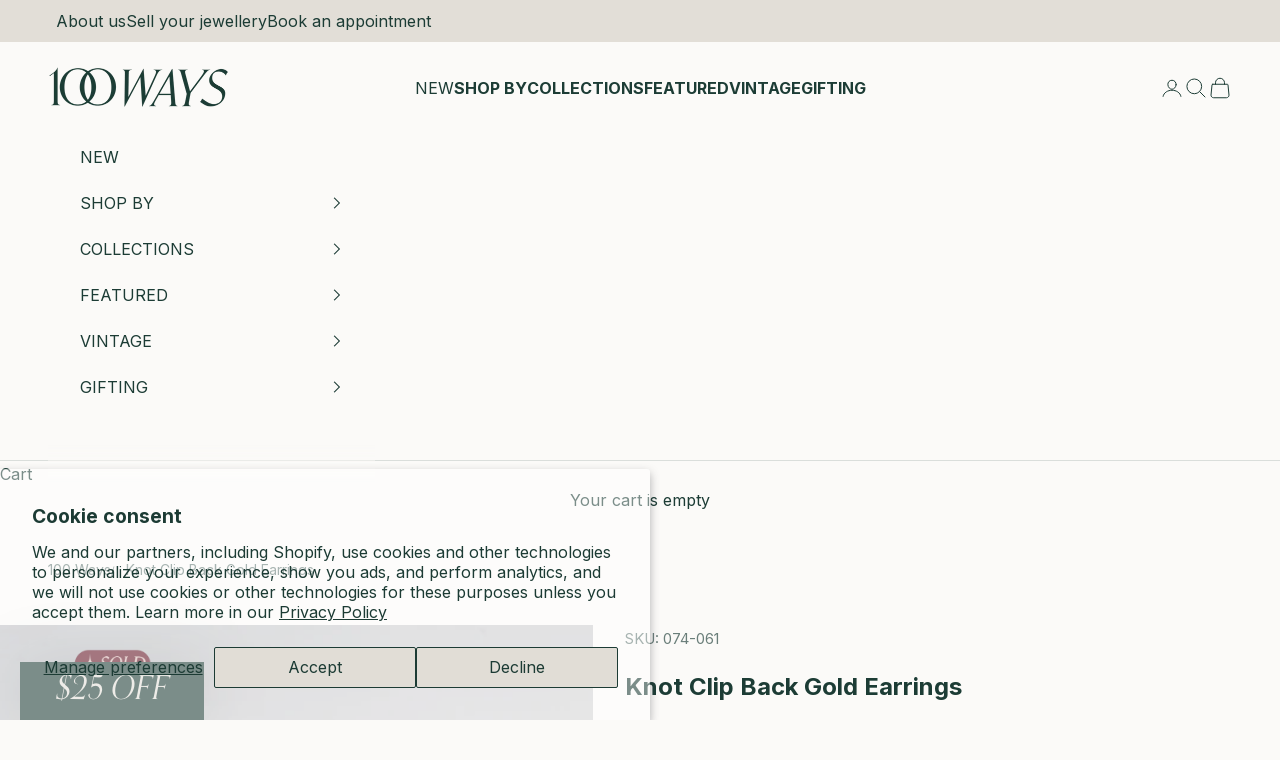

--- FILE ---
content_type: text/html; charset=utf-8
request_url: https://100ways.com/products/knot-clip-earrings
body_size: 51892
content:
<!doctype html>

<html lang="en" dir="ltr">
  <head>
<meta name="google-site-verification" content="r_l8dyEt3YDtEyXb3zywL0xsblF7NiJrD7N17vINj7k" />

    <meta charset="utf-8">
    <meta name="viewport" content="width=device-width, initial-scale=1.0, height=device-height, minimum-scale=1.0, maximum-scale=5.0">

    <title>Knot Clip Back Gold Earrings</title><meta name="description" content="Metal 18K Yellow Gold"><link rel="canonical" href="https://100ways.com/products/knot-clip-earrings"><link rel="shortcut icon" href="//100ways.com/cdn/shop/files/favicon.webp?v=1729789608&width=96">
      <link rel="apple-touch-icon" href="//100ways.com/cdn/shop/files/favicon.webp?v=1729789608&width=180"><link rel="preconnect" href="https://fonts.shopifycdn.com" crossorigin><link rel="preload" href="//100ways.com/cdn/fonts/inter/inter_n4.b2a3f24c19b4de56e8871f609e73ca7f6d2e2bb9.woff2" as="font" type="font/woff2" crossorigin><link href="https://use.typekit.net/cml0cog.css" rel="stylesheet" type="text/css" media="all" /><meta property="og:type" content="product">
  <meta property="og:title" content="Knot Clip Back Gold Earrings">
  <meta property="product:price:amount" content="1,050">
  <meta property="product:price:currency" content="CAD"><meta property="og:image" content="http://100ways.com/cdn/shop/products/DSC_0086_1720271a-e41a-4a63-a9b7-244fab32d5ad.JPG?v=1571557704&width=2048">
  <meta property="og:image:secure_url" content="https://100ways.com/cdn/shop/products/DSC_0086_1720271a-e41a-4a63-a9b7-244fab32d5ad.JPG?v=1571557704&width=2048">
  <meta property="og:image:width" content="2549">
  <meta property="og:image:height" content="2548"><meta property="og:description" content="Metal 18K Yellow Gold"><meta property="og:url" content="https://100ways.com/products/knot-clip-earrings">
<meta property="og:site_name" content="100 Ways"><meta name="twitter:card" content="summary"><meta name="twitter:title" content="Knot Clip Back Gold Earrings">
  <meta name="twitter:description" content="


Metal
18K Yellow Gold


"><meta name="twitter:image" content="https://100ways.com/cdn/shop/products/DSC_0086_1720271a-e41a-4a63-a9b7-244fab32d5ad.JPG?crop=center&height=1200&v=1571557704&width=1200">
  <meta name="twitter:image:alt" content=""><script async crossorigin fetchpriority="high" src="/cdn/shopifycloud/importmap-polyfill/es-modules-shim.2.4.0.js"></script>
<script type="application/ld+json">{"@context":"http:\/\/schema.org\/","@id":"\/products\/knot-clip-earrings#product","@type":"Product","brand":{"@type":"Brand","name":"100 Ways Pre-Loved"},"category":"Earrings","description":"\n\n\nMetal\n18K Yellow Gold\n\n\n","image":"https:\/\/100ways.com\/cdn\/shop\/products\/DSC_0086_1720271a-e41a-4a63-a9b7-244fab32d5ad.JPG?v=1571557704\u0026width=1920","name":"Knot Clip Back Gold Earrings","offers":{"@id":"\/products\/knot-clip-earrings?variant=20060171468896#offer","@type":"Offer","availability":"http:\/\/schema.org\/OutOfStock","price":"1050.00","priceCurrency":"CAD","url":"https:\/\/100ways.com\/products\/knot-clip-earrings?variant=20060171468896"},"sku":"074-061","url":"https:\/\/100ways.com\/products\/knot-clip-earrings"}</script><script type="application/ld+json">
  {
    "@context": "https://schema.org",
    "@type": "BreadcrumbList",
    "itemListElement": [{
        "@type": "ListItem",
        "position": 1,
        "name": "Home",
        "item": "https://100ways.com"
      },{
            "@type": "ListItem",
            "position": 2,
            "name": "Knot Clip Back Gold Earrings",
            "item": "https://100ways.com/products/knot-clip-earrings"
          }]
  }
</script><style>/* Typography (heading) */
  
/* Typography (body) */
  @font-face {
  font-family: Inter;
  font-weight: 400;
  font-style: normal;
  font-display: fallback;
  src: url("//100ways.com/cdn/fonts/inter/inter_n4.b2a3f24c19b4de56e8871f609e73ca7f6d2e2bb9.woff2") format("woff2"),
       url("//100ways.com/cdn/fonts/inter/inter_n4.af8052d517e0c9ffac7b814872cecc27ae1fa132.woff") format("woff");
}

@font-face {
  font-family: Inter;
  font-weight: 400;
  font-style: italic;
  font-display: fallback;
  src: url("//100ways.com/cdn/fonts/inter/inter_i4.feae1981dda792ab80d117249d9c7e0f1017e5b3.woff2") format("woff2"),
       url("//100ways.com/cdn/fonts/inter/inter_i4.62773b7113d5e5f02c71486623cf828884c85c6e.woff") format("woff");
}

@font-face {
  font-family: Inter;
  font-weight: 700;
  font-style: normal;
  font-display: fallback;
  src: url("//100ways.com/cdn/fonts/inter/inter_n7.02711e6b374660cfc7915d1afc1c204e633421e4.woff2") format("woff2"),
       url("//100ways.com/cdn/fonts/inter/inter_n7.6dab87426f6b8813070abd79972ceaf2f8d3b012.woff") format("woff");
}

@font-face {
  font-family: Inter;
  font-weight: 700;
  font-style: italic;
  font-display: fallback;
  src: url("//100ways.com/cdn/fonts/inter/inter_i7.b377bcd4cc0f160622a22d638ae7e2cd9b86ea4c.woff2") format("woff2"),
       url("//100ways.com/cdn/fonts/inter/inter_i7.7c69a6a34e3bb44fcf6f975857e13b9a9b25beb4.woff") format("woff");
}

:root {
    /* Container */
    --container-max-width: 100%;
    --container-xxs-max-width: 27.5rem; /* 440px */
    --container-xs-max-width: 42.5rem; /* 680px */
    --container-sm-max-width: 61.25rem; /* 980px */
    --container-md-max-width: 71.875rem; /* 1150px */
    --container-lg-max-width: 78.75rem; /* 1260px */
    --container-xl-max-width: 85rem; /* 1360px */
    --container-gutter: 1.25rem;

    --section-vertical-spacing: 2rem;
    --section-vertical-spacing-tight:2rem;

    --section-stack-gap:1.5rem;
    --section-stack-gap-tight:1.5rem;

    /* Form settings */
    --form-gap: 1.25rem; /* Gap between fieldset and submit button */
    --fieldset-gap: 1rem; /* Gap between each form input within a fieldset */
    --form-control-gap: 0.625rem; /* Gap between input and label (ignored for floating label) */
    --checkbox-control-gap: 0.75rem; /* Horizontal gap between checkbox and its associated label */
    --input-padding-block: 0.65rem; /* Vertical padding for input, textarea and native select */
    --input-padding-inline: 0.8rem; /* Horizontal padding for input, textarea and native select */
    --checkbox-size: 0.875rem; /* Size (width and height) for checkbox */

    /* Other sizes */
    --sticky-area-height: calc(var(--announcement-bar-is-sticky, 0) * var(--announcement-bar-height, 0px) + var(--header-is-sticky, 0) * var(--header-is-visible, 1) * var(--header-height, 0px));

    /* RTL support */
    --transform-logical-flip: 1;
    --transform-origin-start: left;
    --transform-origin-end: right;

    /**
     * ---------------------------------------------------------------------
     * TYPOGRAPHY
     * ---------------------------------------------------------------------
     */

    /* Font properties */
    --heading-font-family: "SF Mono", Menlo, Consolas, Monaco, Liberation Mono, Lucida Console, monospace, Apple Color Emoji, Segoe UI Emoji, Segoe UI Symbol;
    --heading-font-weight: 400;
    --heading-font-style: italic;
    --heading-text-transform: normal;
    --heading-letter-spacing: -0.03em;
    --text-font-family: Inter, sans-serif;
    --text-font-weight: 400;
    --text-font-style: normal;
    --text-letter-spacing: 0.0em;
    --button-font: var(--text-font-style) var(--text-font-weight) var(--text-sm) / 1.65 var(--text-font-family);
    --button-text-transform: normal;
    --button-letter-spacing: 0.0em;

    /* Font sizes */--text-heading-size-factor: 1.4;
    --text-h1: max(0.6875rem, clamp(1.375rem, 1.146341463414634rem + 0.975609756097561vw, 2rem) * var(--text-heading-size-factor));
    --text-h2: max(0.6875rem, clamp(1.25rem, 1.0670731707317074rem + 0.7804878048780488vw, 1.75rem) * var(--text-heading-size-factor));
    --text-h3: max(0.6875rem, clamp(1.125rem, 1.0335365853658536rem + 0.3902439024390244vw, 1.375rem) * var(--text-heading-size-factor));
    --text-h4: max(0.6875rem, clamp(1rem, 0.9542682926829268rem + 0.1951219512195122vw, 1.125rem) * var(--text-heading-size-factor));
    --text-h5: calc(0.875rem * var(--text-heading-size-factor));
    --text-h6: calc(0.75rem * var(--text-heading-size-factor));

    --text-xs: 0.875rem;
    --text-sm: 0.9375rem;
    --text-base: 1.0rem;
    --text-lg: 1.125rem;
    --text-xl: 1.25rem;

    /* Rounded variables (used for border radius) */
    --rounded-full: 9999px;
    --button-border-radius: 3.75rem;
    --input-border-radius: 0.0rem;

    /* Box shadow */
    --shadow-sm: 0 2px 8px rgb(0 0 0 / 0.05);
    --shadow: 0 5px 15px rgb(0 0 0 / 0.05);
    --shadow-md: 0 5px 30px rgb(0 0 0 / 0.05);
    --shadow-block: px px px rgb(var(--text-primary) / 0.0);

    /**
     * ---------------------------------------------------------------------
     * OTHER
     * ---------------------------------------------------------------------
     */

    --checkmark-svg-url: url(//100ways.com/cdn/shop/t/134/assets/checkmark.svg?v=164356715197589729611750787878);
    --cursor-zoom-in-svg-url: url(//100ways.com/cdn/shop/t/134/assets/cursor-zoom-in.svg?v=171496861939354747051751992025);
  }

  [dir="rtl"]:root {
    /* RTL support */
    --transform-logical-flip: -1;
    --transform-origin-start: right;
    --transform-origin-end: left;
  }

  @media screen and (min-width: 700px) {
    :root {
      /* Typography (font size) */
      --text-xs: 0.875rem;
      --text-sm: 0.9375rem;
      --text-base: 1.0rem;
      --text-lg: 1.125rem;
      --text-xl: 1.375rem;

      /* Spacing settings */
      --container-gutter: 2rem;
    }
  }

  @media screen and (min-width: 1000px) {
    :root {
      /* Spacing settings */
      --container-gutter: 3rem;

      --section-vertical-spacing: 3rem;
      --section-vertical-spacing-tight: 3rem;

      --section-stack-gap:2.25rem;
      --section-stack-gap-tight:2.25rem;
    }
  }:root {/* Overlay used for modal */
    --page-overlay: 0 0 0 / 0.4;

    /* We use the first scheme background as default */
    --page-background: ;

    /* Product colors */
    --on-sale-text: 104 22 39;
    --on-sale-badge-background: 104 22 39;
    --on-sale-badge-text: 255 255 255;
    --sold-out-badge-background: 226 222 215;
    --sold-out-badge-text: 0 0 0 / 0.65;
    --custom-badge-background: 28 60 53;
    --custom-badge-text: 255 255 255;
    --star-color: 28 60 53;

    /* Status colors */
    --success-background: 207 214 213;
    --success-text: 28 60 53;
    --warning-background: 243 242 237;
    --warning-text: 158 143 103;
    --error-background: 219 199 203;
    --error-text: 104 22 39;
  }.color-scheme--scheme-1 {
      /* Color settings */--accent: 28 60 53;
      --text-color: 28 60 53;
      --background: 251 250 248 / 1.0;
      --background-without-opacity: 251 250 248;
      --background-gradient: ;--border-color: 218 222 219;/* Button colors */
      --button-background: 28 60 53;
      --button-text-color: 251 250 248;

      /* Circled buttons */
      --circle-button-background: 251 250 248;
      --circle-button-text-color: 28 60 53;
    }.shopify-section:has(.section-spacing.color-scheme--bg-2ae76f6c998636df69432dfc0600ed34) + .shopify-section:has(.section-spacing.color-scheme--bg-2ae76f6c998636df69432dfc0600ed34:not(.bordered-section)) .section-spacing {
      padding-block-start: 0;
    }.color-scheme--scheme-2 {
      /* Color settings */--accent: 28 60 53;
      --text-color: 28 60 53;
      --background: 255 255 255 / 1.0;
      --background-without-opacity: 255 255 255;
      --background-gradient: ;--border-color: 221 226 225;/* Button colors */
      --button-background: 28 60 53;
      --button-text-color: 251 250 248;

      /* Circled buttons */
      --circle-button-background: 251 250 248;
      --circle-button-text-color: 28 60 53;
    }.shopify-section:has(.section-spacing.color-scheme--bg-54922f2e920ba8346f6dc0fba343d673) + .shopify-section:has(.section-spacing.color-scheme--bg-54922f2e920ba8346f6dc0fba343d673:not(.bordered-section)) .section-spacing {
      padding-block-start: 0;
    }.color-scheme--scheme-3 {
      /* Color settings */--accent: 251 250 248;
      --text-color: 251 250 248;
      --background: 28 60 53 / 1.0;
      --background-without-opacity: 28 60 53;
      --background-gradient: ;--border-color: 61 89 82;/* Button colors */
      --button-background: 251 250 248;
      --button-text-color: 28 60 53;

      /* Circled buttons */
      --circle-button-background: 251 250 248;
      --circle-button-text-color: 28 60 53;
    }.shopify-section:has(.section-spacing.color-scheme--bg-54428c6b2b0e73784d55003aa6d9205b) + .shopify-section:has(.section-spacing.color-scheme--bg-54428c6b2b0e73784d55003aa6d9205b:not(.bordered-section)) .section-spacing {
      padding-block-start: 0;
    }.color-scheme--scheme-4 {
      /* Color settings */--accent: 236 200 196;
      --text-color: 255 255 255;
      --background: 0 0 0 / 0.0;
      --background-without-opacity: 0 0 0;
      --background-gradient: ;--border-color: 255 255 255;/* Button colors */
      --button-background: 236 200 196;
      --button-text-color: 28 60 53;

      /* Circled buttons */
      --circle-button-background: 236 200 196;
      --circle-button-text-color: 28 60 53;
    }.shopify-section:has(.section-spacing.color-scheme--bg-3671eee015764974ee0aef1536023e0f) + .shopify-section:has(.section-spacing.color-scheme--bg-3671eee015764974ee0aef1536023e0f:not(.bordered-section)) .section-spacing {
      padding-block-start: 0;
    }.color-scheme--scheme-6e715c27-aaa4-4e44-bd7a-b0c1f0ba6131 {
      /* Color settings */--accent: 28 60 53;
      --text-color: 28 60 53;
      --background: 236 200 196 / 1.0;
      --background-without-opacity: 236 200 196;
      --background-gradient: ;--border-color: 205 179 175;/* Button colors */
      --button-background: 28 60 53;
      --button-text-color: 251 250 248;

      /* Circled buttons */
      --circle-button-background: 251 250 248;
      --circle-button-text-color: 28 60 53;
    }.shopify-section:has(.section-spacing.color-scheme--bg-873ce1757c8a218d6e0fdc537288c90d) + .shopify-section:has(.section-spacing.color-scheme--bg-873ce1757c8a218d6e0fdc537288c90d:not(.bordered-section)) .section-spacing {
      padding-block-start: 0;
    }.color-scheme--scheme-71eba17e-4957-4f61-a786-a63baa73aec8 {
      /* Color settings */--accent: 28 60 53;
      --text-color: 28 60 53;
      --background: 226 222 215 / 1.0;
      --background-without-opacity: 226 222 215;
      --background-gradient: ;--border-color: 196 198 191;/* Button colors */
      --button-background: 28 60 53;
      --button-text-color: 251 250 248;

      /* Circled buttons */
      --circle-button-background: 251 250 248;
      --circle-button-text-color: 28 60 53;
    }.shopify-section:has(.section-spacing.color-scheme--bg-1e1d36318c3091f485d01cb6700a7c6c) + .shopify-section:has(.section-spacing.color-scheme--bg-1e1d36318c3091f485d01cb6700a7c6c:not(.bordered-section)) .section-spacing {
      padding-block-start: 0;
    }.color-scheme--scheme-f3547941-0eae-4101-b671-5394171166ba {
      /* Color settings */--accent: 28 60 53;
      --text-color: 28 60 53;
      --background: 0 0 0 / 0.0;
      --background-without-opacity: 0 0 0;
      --background-gradient: ;--border-color: 28 60 53;/* Button colors */
      --button-background: 28 60 53;
      --button-text-color: 251 250 248;

      /* Circled buttons */
      --circle-button-background: 251 250 248;
      --circle-button-text-color: 28 60 53;
    }.shopify-section:has(.section-spacing.color-scheme--bg-3671eee015764974ee0aef1536023e0f) + .shopify-section:has(.section-spacing.color-scheme--bg-3671eee015764974ee0aef1536023e0f:not(.bordered-section)) .section-spacing {
      padding-block-start: 0;
    }.color-scheme--scheme-7a27553f-3b38-4c67-a095-1cd5bfe572fa {
      /* Color settings */--accent: 158 143 103;
      --text-color: 158 143 103;
      --background: 251 250 248 / 1.0;
      --background-without-opacity: 251 250 248;
      --background-gradient: ;--border-color: 237 234 226;/* Button colors */
      --button-background: 158 143 103;
      --button-text-color: 28 60 53;

      /* Circled buttons */
      --circle-button-background: 251 250 248;
      --circle-button-text-color: 158 143 103;
    }.shopify-section:has(.section-spacing.color-scheme--bg-2ae76f6c998636df69432dfc0600ed34) + .shopify-section:has(.section-spacing.color-scheme--bg-2ae76f6c998636df69432dfc0600ed34:not(.bordered-section)) .section-spacing {
      padding-block-start: 0;
    }.color-scheme--scheme-4927ada5-0c0c-43b4-959d-569e41814795 {
      /* Color settings */--accent: 104 22 39;
      --text-color: 104 22 39;
      --background: 251 250 248 / 1.0;
      --background-without-opacity: 251 250 248;
      --background-gradient: ;--border-color: 229 216 217;/* Button colors */
      --button-background: 104 22 39;
      --button-text-color: 251 250 248;

      /* Circled buttons */
      --circle-button-background: 251 250 248;
      --circle-button-text-color: 104 22 39;
    }.shopify-section:has(.section-spacing.color-scheme--bg-2ae76f6c998636df69432dfc0600ed34) + .shopify-section:has(.section-spacing.color-scheme--bg-2ae76f6c998636df69432dfc0600ed34:not(.bordered-section)) .section-spacing {
      padding-block-start: 0;
    }.color-scheme--scheme-5cc1777e-bc33-41eb-9047-eb8629c20154 {
      /* Color settings */--accent: 104 22 39;
      --text-color: 104 22 39;
      --background: 226 222 215 / 1.0;
      --background-without-opacity: 226 222 215;
      --background-gradient: ;--border-color: 208 192 189;/* Button colors */
      --button-background: 104 22 39;
      --button-text-color: 226 222 215;

      /* Circled buttons */
      --circle-button-background: 226 222 215;
      --circle-button-text-color: 104 22 39;
    }.shopify-section:has(.section-spacing.color-scheme--bg-1e1d36318c3091f485d01cb6700a7c6c) + .shopify-section:has(.section-spacing.color-scheme--bg-1e1d36318c3091f485d01cb6700a7c6c:not(.bordered-section)) .section-spacing {
      padding-block-start: 0;
    }.color-scheme--scheme-bfc7d95a-f3ee-4be5-ab0a-28ee491a2483 {
      /* Color settings */--accent: 236 200 196;
      --text-color: 251 250 248;
      --background: 104 22 39 / 1.0;
      --background-without-opacity: 104 22 39;
      --background-gradient: ;--border-color: 126 56 70;/* Button colors */
      --button-background: 236 200 196;
      --button-text-color: 251 250 248;

      /* Circled buttons */
      --circle-button-background: 236 200 196;
      --circle-button-text-color: 251 250 248;
    }.shopify-section:has(.section-spacing.color-scheme--bg-6dfad1c4a3bbfcf4f337501d0e980e46) + .shopify-section:has(.section-spacing.color-scheme--bg-6dfad1c4a3bbfcf4f337501d0e980e46:not(.bordered-section)) .section-spacing {
      padding-block-start: 0;
    }.color-scheme--scheme-130d54b4-8440-44b0-adf4-8c821b3489f0 {
      /* Color settings */--accent: 104 22 39;
      --text-color: 104 22 39;
      --background: 236 200 196 / 1.0;
      --background-without-opacity: 236 200 196;
      --background-gradient: ;--border-color: 216 173 172;/* Button colors */
      --button-background: 104 22 39;
      --button-text-color: 251 250 248;

      /* Circled buttons */
      --circle-button-background: 236 200 196;
      --circle-button-text-color: 104 22 39;
    }.shopify-section:has(.section-spacing.color-scheme--bg-873ce1757c8a218d6e0fdc537288c90d) + .shopify-section:has(.section-spacing.color-scheme--bg-873ce1757c8a218d6e0fdc537288c90d:not(.bordered-section)) .section-spacing {
      padding-block-start: 0;
    }.color-scheme--scheme-0da92faf-97d6-4973-9f0d-0c49a07bfcd6 {
      /* Color settings */--accent: 104 22 39;
      --text-color: 28 60 53;
      --background: 226 222 215 / 1.0;
      --background-without-opacity: 226 222 215;
      --background-gradient: ;--border-color: 196 198 191;/* Button colors */
      --button-background: 104 22 39;
      --button-text-color: 251 250 248;

      /* Circled buttons */
      --circle-button-background: 251 250 248;
      --circle-button-text-color: 104 22 39;
    }.shopify-section:has(.section-spacing.color-scheme--bg-1e1d36318c3091f485d01cb6700a7c6c) + .shopify-section:has(.section-spacing.color-scheme--bg-1e1d36318c3091f485d01cb6700a7c6c:not(.bordered-section)) .section-spacing {
      padding-block-start: 0;
    }.color-scheme--scheme-2ac1fa11-80ba-44a2-a269-7e33defaa5c3 {
      /* Color settings */--accent: 226 222 215;
      --text-color: 226 222 215;
      --background: 251 250 248 / 1.0;
      --background-without-opacity: 251 250 248;
      --background-gradient: ;--border-color: 247 246 243;/* Button colors */
      --button-background: 226 222 215;
      --button-text-color: 251 250 248;

      /* Circled buttons */
      --circle-button-background: 251 250 248;
      --circle-button-text-color: 226 222 215;
    }.shopify-section:has(.section-spacing.color-scheme--bg-2ae76f6c998636df69432dfc0600ed34) + .shopify-section:has(.section-spacing.color-scheme--bg-2ae76f6c998636df69432dfc0600ed34:not(.bordered-section)) .section-spacing {
      padding-block-start: 0;
    }.color-scheme--scheme-92f76351-8eae-4829-a99c-e40917cdf6db {
      /* Color settings */--accent: 226 222 215;
      --text-color: 251 250 248;
      --background: 104 22 39 / 1.0;
      --background-without-opacity: 104 22 39;
      --background-gradient: ;--border-color: 126 56 70;/* Button colors */
      --button-background: 226 222 215;
      --button-text-color: 104 22 39;

      /* Circled buttons */
      --circle-button-background: 251 250 248;
      --circle-button-text-color: 104 22 39;
    }.shopify-section:has(.section-spacing.color-scheme--bg-6dfad1c4a3bbfcf4f337501d0e980e46) + .shopify-section:has(.section-spacing.color-scheme--bg-6dfad1c4a3bbfcf4f337501d0e980e46:not(.bordered-section)) .section-spacing {
      padding-block-start: 0;
    }.color-scheme--scheme-c11ab306-770b-4b4d-b885-68a5239b2f2b {
      /* Color settings */--accent: 28 60 53;
      --text-color: 158 143 103;
      --background: 28 60 53 / 1.0;
      --background-without-opacity: 28 60 53;
      --background-gradient: ;--border-color: 48 72 61;/* Button colors */
      --button-background: 28 60 53;
      --button-text-color: 158 143 103;

      /* Circled buttons */
      --circle-button-background: 251 250 248;
      --circle-button-text-color: 28 60 53;
    }.shopify-section:has(.section-spacing.color-scheme--bg-54428c6b2b0e73784d55003aa6d9205b) + .shopify-section:has(.section-spacing.color-scheme--bg-54428c6b2b0e73784d55003aa6d9205b:not(.bordered-section)) .section-spacing {
      padding-block-start: 0;
    }.color-scheme--scheme-9f05fe3f-691b-40bd-b721-ab021b7634ad {
      /* Color settings */--accent: 158 143 103;
      --text-color: 251 250 248;
      --background: 0 0 0 / 0.0;
      --background-without-opacity: 0 0 0;
      --background-gradient: ;--border-color: 251 250 248;/* Button colors */
      --button-background: 158 143 103;
      --button-text-color: 251 250 248;

      /* Circled buttons */
      --circle-button-background: 251 250 248;
      --circle-button-text-color: 158 143 103;
    }.shopify-section:has(.section-spacing.color-scheme--bg-3671eee015764974ee0aef1536023e0f) + .shopify-section:has(.section-spacing.color-scheme--bg-3671eee015764974ee0aef1536023e0f:not(.bordered-section)) .section-spacing {
      padding-block-start: 0;
    }.color-scheme--scheme-41b4f75b-dcc0-4f69-9c94-906c20855807 {
      /* Color settings */--accent: 226 222 215;
      --text-color: 226 222 215;
      --background: 28 60 53 / 1.0;
      --background-without-opacity: 28 60 53;
      --background-gradient: ;--border-color: 58 84 77;/* Button colors */
      --button-background: 226 222 215;
      --button-text-color: 28 60 53;

      /* Circled buttons */
      --circle-button-background: 226 222 215;
      --circle-button-text-color: 28 60 53;
    }.shopify-section:has(.section-spacing.color-scheme--bg-54428c6b2b0e73784d55003aa6d9205b) + .shopify-section:has(.section-spacing.color-scheme--bg-54428c6b2b0e73784d55003aa6d9205b:not(.bordered-section)) .section-spacing {
      padding-block-start: 0;
    }.color-scheme--dialog {
      /* Color settings */--accent: 28 60 53;
      --text-color: 28 60 53;
      --background: 251 250 248 / 1.0;
      --background-without-opacity: 251 250 248;
      --background-gradient: ;--border-color: 218 222 219;/* Button colors */
      --button-background: 28 60 53;
      --button-text-color: 251 250 248;

      /* Circled buttons */
      --circle-button-background: 251 250 248;
      --circle-button-text-color: 28 60 53;
    }
</style><script>
  // This allows to expose several variables to the global scope, to be used in scripts
  window.themeVariables = {
    settings: {
      showPageTransition: null,
      pageType: "product",
      moneyFormat: "${{amount_no_decimals}}",
      moneyWithCurrencyFormat: "${{amount_no_decimals}} CAD",
      currencyCodeEnabled: true,
      cartType: "drawer",
      staggerMenuApparition: true
    },

    strings: {
      addedToCart: "Added to your cart!",
      closeGallery: "Close gallery",
      zoomGallery: "Zoom picture",
      errorGallery: "Image cannot be loaded",
      shippingEstimatorNoResults: "Sorry, we do not ship to your address.",
      shippingEstimatorOneResult: "There is one shipping rate for your address:",
      shippingEstimatorMultipleResults: "There are several shipping rates for your address:",
      shippingEstimatorError: "One or more error occurred while retrieving shipping rates:",
      next: "Next",
      previous: "Previous"
    },

    mediaQueries: {
      'sm': 'screen and (min-width: 700px)',
      'md': 'screen and (min-width: 1000px)',
      'lg': 'screen and (min-width: 1150px)',
      'xl': 'screen and (min-width: 1400px)',
      '2xl': 'screen and (min-width: 1600px)',
      'sm-max': 'screen and (max-width: 699px)',
      'md-max': 'screen and (max-width: 999px)',
      'lg-max': 'screen and (max-width: 1149px)',
      'xl-max': 'screen and (max-width: 1399px)',
      '2xl-max': 'screen and (max-width: 1599px)',
      'motion-safe': '(prefers-reduced-motion: no-preference)',
      'motion-reduce': '(prefers-reduced-motion: reduce)',
      'supports-hover': 'screen and (pointer: fine)',
      'supports-touch': 'screen and (hover: none)'
    }
  };</script><script>
      if (!(HTMLScriptElement.supports && HTMLScriptElement.supports('importmap'))) {
        const importMapPolyfill = document.createElement('script');
        importMapPolyfill.async = true;
        importMapPolyfill.src = "//100ways.com/cdn/shop/t/134/assets/es-module-shims.min.js?v=140375185335194536761740490492";

        document.head.appendChild(importMapPolyfill);
      }
    </script>

    <script type="importmap">{
        "imports": {
          "vendor": "//100ways.com/cdn/shop/t/134/assets/vendor.min.js?v=97444456987200009421740490492",
          "theme": "//100ways.com/cdn/shop/t/134/assets/theme.js?v=151077408119736556741750791771",
          "photoswipe": "//100ways.com/cdn/shop/t/134/assets/photoswipe.min.js?v=13374349288281597431740490492"
        }
      }
    </script>

    <script type="module" src="//100ways.com/cdn/shop/t/134/assets/vendor.min.js?v=97444456987200009421740490492"></script>
    <script type="module" src="//100ways.com/cdn/shop/t/134/assets/theme.js?v=151077408119736556741750791771"></script>

    <script>window.performance && window.performance.mark && window.performance.mark('shopify.content_for_header.start');</script><meta name="google-site-verification" content="eZoSbmzBRC4YuMZt3NT4igyH6eZPtt_-ubIF1NZq2Nw">
<meta name="facebook-domain-verification" content="35xhn9i1vk93cqrzow9mnj6nc540q0">
<meta id="shopify-digital-wallet" name="shopify-digital-wallet" content="/13596741/digital_wallets/dialog">
<meta name="shopify-checkout-api-token" content="5208cdcaad57d5d910ca49c6b51718d9">
<meta id="in-context-paypal-metadata" data-shop-id="13596741" data-venmo-supported="false" data-environment="production" data-locale="en_US" data-paypal-v4="true" data-currency="CAD">
<link rel="alternate" type="application/json+oembed" href="https://100ways.com/products/knot-clip-earrings.oembed">
<script async="async" src="/checkouts/internal/preloads.js?locale=en-CA"></script>
<link rel="preconnect" href="https://shop.app" crossorigin="anonymous">
<script async="async" src="https://shop.app/checkouts/internal/preloads.js?locale=en-CA&shop_id=13596741" crossorigin="anonymous"></script>
<script id="apple-pay-shop-capabilities" type="application/json">{"shopId":13596741,"countryCode":"CA","currencyCode":"CAD","merchantCapabilities":["supports3DS"],"merchantId":"gid:\/\/shopify\/Shop\/13596741","merchantName":"100 Ways","requiredBillingContactFields":["postalAddress","email"],"requiredShippingContactFields":["postalAddress","email"],"shippingType":"shipping","supportedNetworks":["visa","masterCard","amex","discover","interac","jcb"],"total":{"type":"pending","label":"100 Ways","amount":"1.00"},"shopifyPaymentsEnabled":true,"supportsSubscriptions":true}</script>
<script id="shopify-features" type="application/json">{"accessToken":"5208cdcaad57d5d910ca49c6b51718d9","betas":["rich-media-storefront-analytics"],"domain":"100ways.com","predictiveSearch":true,"shopId":13596741,"locale":"en"}</script>
<script>var Shopify = Shopify || {};
Shopify.shop = "canada-gold-store.myshopify.com";
Shopify.locale = "en";
Shopify.currency = {"active":"CAD","rate":"1.0"};
Shopify.country = "CA";
Shopify.theme = {"name":"PRODUCTION: 100 Ways 1.1 with SearchSpring","id":131683647584,"schema_name":"Prestige","schema_version":"10.3.0","theme_store_id":855,"role":"main"};
Shopify.theme.handle = "null";
Shopify.theme.style = {"id":null,"handle":null};
Shopify.cdnHost = "100ways.com/cdn";
Shopify.routes = Shopify.routes || {};
Shopify.routes.root = "/";</script>
<script type="module">!function(o){(o.Shopify=o.Shopify||{}).modules=!0}(window);</script>
<script>!function(o){function n(){var o=[];function n(){o.push(Array.prototype.slice.apply(arguments))}return n.q=o,n}var t=o.Shopify=o.Shopify||{};t.loadFeatures=n(),t.autoloadFeatures=n()}(window);</script>
<script>
  window.ShopifyPay = window.ShopifyPay || {};
  window.ShopifyPay.apiHost = "shop.app\/pay";
  window.ShopifyPay.redirectState = null;
</script>
<script id="shop-js-analytics" type="application/json">{"pageType":"product"}</script>
<script defer="defer" async type="module" src="//100ways.com/cdn/shopifycloud/shop-js/modules/v2/client.init-shop-cart-sync_BT-GjEfc.en.esm.js"></script>
<script defer="defer" async type="module" src="//100ways.com/cdn/shopifycloud/shop-js/modules/v2/chunk.common_D58fp_Oc.esm.js"></script>
<script defer="defer" async type="module" src="//100ways.com/cdn/shopifycloud/shop-js/modules/v2/chunk.modal_xMitdFEc.esm.js"></script>
<script type="module">
  await import("//100ways.com/cdn/shopifycloud/shop-js/modules/v2/client.init-shop-cart-sync_BT-GjEfc.en.esm.js");
await import("//100ways.com/cdn/shopifycloud/shop-js/modules/v2/chunk.common_D58fp_Oc.esm.js");
await import("//100ways.com/cdn/shopifycloud/shop-js/modules/v2/chunk.modal_xMitdFEc.esm.js");

  window.Shopify.SignInWithShop?.initShopCartSync?.({"fedCMEnabled":true,"windoidEnabled":true});

</script>
<script>
  window.Shopify = window.Shopify || {};
  if (!window.Shopify.featureAssets) window.Shopify.featureAssets = {};
  window.Shopify.featureAssets['shop-js'] = {"shop-cart-sync":["modules/v2/client.shop-cart-sync_DZOKe7Ll.en.esm.js","modules/v2/chunk.common_D58fp_Oc.esm.js","modules/v2/chunk.modal_xMitdFEc.esm.js"],"init-fed-cm":["modules/v2/client.init-fed-cm_B6oLuCjv.en.esm.js","modules/v2/chunk.common_D58fp_Oc.esm.js","modules/v2/chunk.modal_xMitdFEc.esm.js"],"shop-cash-offers":["modules/v2/client.shop-cash-offers_D2sdYoxE.en.esm.js","modules/v2/chunk.common_D58fp_Oc.esm.js","modules/v2/chunk.modal_xMitdFEc.esm.js"],"shop-login-button":["modules/v2/client.shop-login-button_QeVjl5Y3.en.esm.js","modules/v2/chunk.common_D58fp_Oc.esm.js","modules/v2/chunk.modal_xMitdFEc.esm.js"],"pay-button":["modules/v2/client.pay-button_DXTOsIq6.en.esm.js","modules/v2/chunk.common_D58fp_Oc.esm.js","modules/v2/chunk.modal_xMitdFEc.esm.js"],"shop-button":["modules/v2/client.shop-button_DQZHx9pm.en.esm.js","modules/v2/chunk.common_D58fp_Oc.esm.js","modules/v2/chunk.modal_xMitdFEc.esm.js"],"avatar":["modules/v2/client.avatar_BTnouDA3.en.esm.js"],"init-windoid":["modules/v2/client.init-windoid_CR1B-cfM.en.esm.js","modules/v2/chunk.common_D58fp_Oc.esm.js","modules/v2/chunk.modal_xMitdFEc.esm.js"],"init-shop-for-new-customer-accounts":["modules/v2/client.init-shop-for-new-customer-accounts_C_vY_xzh.en.esm.js","modules/v2/client.shop-login-button_QeVjl5Y3.en.esm.js","modules/v2/chunk.common_D58fp_Oc.esm.js","modules/v2/chunk.modal_xMitdFEc.esm.js"],"init-shop-email-lookup-coordinator":["modules/v2/client.init-shop-email-lookup-coordinator_BI7n9ZSv.en.esm.js","modules/v2/chunk.common_D58fp_Oc.esm.js","modules/v2/chunk.modal_xMitdFEc.esm.js"],"init-shop-cart-sync":["modules/v2/client.init-shop-cart-sync_BT-GjEfc.en.esm.js","modules/v2/chunk.common_D58fp_Oc.esm.js","modules/v2/chunk.modal_xMitdFEc.esm.js"],"shop-toast-manager":["modules/v2/client.shop-toast-manager_DiYdP3xc.en.esm.js","modules/v2/chunk.common_D58fp_Oc.esm.js","modules/v2/chunk.modal_xMitdFEc.esm.js"],"init-customer-accounts":["modules/v2/client.init-customer-accounts_D9ZNqS-Q.en.esm.js","modules/v2/client.shop-login-button_QeVjl5Y3.en.esm.js","modules/v2/chunk.common_D58fp_Oc.esm.js","modules/v2/chunk.modal_xMitdFEc.esm.js"],"init-customer-accounts-sign-up":["modules/v2/client.init-customer-accounts-sign-up_iGw4briv.en.esm.js","modules/v2/client.shop-login-button_QeVjl5Y3.en.esm.js","modules/v2/chunk.common_D58fp_Oc.esm.js","modules/v2/chunk.modal_xMitdFEc.esm.js"],"shop-follow-button":["modules/v2/client.shop-follow-button_CqMgW2wH.en.esm.js","modules/v2/chunk.common_D58fp_Oc.esm.js","modules/v2/chunk.modal_xMitdFEc.esm.js"],"checkout-modal":["modules/v2/client.checkout-modal_xHeaAweL.en.esm.js","modules/v2/chunk.common_D58fp_Oc.esm.js","modules/v2/chunk.modal_xMitdFEc.esm.js"],"shop-login":["modules/v2/client.shop-login_D91U-Q7h.en.esm.js","modules/v2/chunk.common_D58fp_Oc.esm.js","modules/v2/chunk.modal_xMitdFEc.esm.js"],"lead-capture":["modules/v2/client.lead-capture_BJmE1dJe.en.esm.js","modules/v2/chunk.common_D58fp_Oc.esm.js","modules/v2/chunk.modal_xMitdFEc.esm.js"],"payment-terms":["modules/v2/client.payment-terms_Ci9AEqFq.en.esm.js","modules/v2/chunk.common_D58fp_Oc.esm.js","modules/v2/chunk.modal_xMitdFEc.esm.js"]};
</script>
<script>(function() {
  var isLoaded = false;
  function asyncLoad() {
    if (isLoaded) return;
    isLoaded = true;
    var urls = ["https:\/\/cdn-scripts.signifyd.com\/shopify\/script-tag.js?shop=canada-gold-store.myshopify.com","https:\/\/shy.elfsight.com\/p\/platform.js?shop=canada-gold-store.myshopify.com","\/\/cdn.shopify.com\/proxy\/af127401f1f33944f1be74f585e4c8456d158e091ef931f438917c9ead08bbb9\/depo.sidepanda.com\/scripttag\/script_tag?shop=canada-gold-store.myshopify.com\u0026sp-cache-control=cHVibGljLCBtYXgtYWdlPTkwMA","https:\/\/cdn.jsdelivr.net\/gh\/baberuth22\/saltye@main\/scrollIntoView.js?shop=canada-gold-store.myshopify.com","\/\/cdn.shopify.com\/proxy\/b1d278a9c62d3e8517f44c3218befad3195c1ace52adb53836308fe2c10dad55\/storage.googleapis.com\/adnabu-shopify\/online-store\/87471d080a12489791a5bc201706640660.min.js?shop=canada-gold-store.myshopify.com\u0026sp-cache-control=cHVibGljLCBtYXgtYWdlPTkwMA","https:\/\/intg.snapchat.com\/shopify\/shopify-scevent-init.js?id=ea7f4c9f-6287-44a8-9a89-8bf555cb62d8\u0026shop=canada-gold-store.myshopify.com","https:\/\/cdn.jsdelivr.net\/gh\/baberuth22\/saltye@main\/resizePreviewWindow.js?shop=canada-gold-store.myshopify.com","https:\/\/iis.intercom.io\/\/widget.js?shop=canada-gold-store.myshopify.com","https:\/\/cdn.hextom.com\/js\/eventpromotionbar.js?shop=canada-gold-store.myshopify.com","https:\/\/cdn.jsdelivr.net\/gh\/baberuth22\/saltye@main\/token.js?shop=canada-gold-store.myshopify.com"];
    for (var i = 0; i < urls.length; i++) {
      var s = document.createElement('script');
      s.type = 'text/javascript';
      s.async = true;
      s.src = urls[i];
      var x = document.getElementsByTagName('script')[0];
      x.parentNode.insertBefore(s, x);
    }
  };
  if(window.attachEvent) {
    window.attachEvent('onload', asyncLoad);
  } else {
    window.addEventListener('load', asyncLoad, false);
  }
})();</script>
<script id="__st">var __st={"a":13596741,"offset":-28800,"reqid":"0cb95f1d-2374-4dbd-b824-afca2d403eeb-1769044975","pageurl":"100ways.com\/products\/knot-clip-earrings","u":"0af9bf186a12","p":"product","rtyp":"product","rid":2256253190240};</script>
<script>window.ShopifyPaypalV4VisibilityTracking = true;</script>
<script id="captcha-bootstrap">!function(){'use strict';const t='contact',e='account',n='new_comment',o=[[t,t],['blogs',n],['comments',n],[t,'customer']],c=[[e,'customer_login'],[e,'guest_login'],[e,'recover_customer_password'],[e,'create_customer']],r=t=>t.map((([t,e])=>`form[action*='/${t}']:not([data-nocaptcha='true']) input[name='form_type'][value='${e}']`)).join(','),a=t=>()=>t?[...document.querySelectorAll(t)].map((t=>t.form)):[];function s(){const t=[...o],e=r(t);return a(e)}const i='password',u='form_key',d=['recaptcha-v3-token','g-recaptcha-response','h-captcha-response',i],f=()=>{try{return window.sessionStorage}catch{return}},m='__shopify_v',_=t=>t.elements[u];function p(t,e,n=!1){try{const o=window.sessionStorage,c=JSON.parse(o.getItem(e)),{data:r}=function(t){const{data:e,action:n}=t;return t[m]||n?{data:e,action:n}:{data:t,action:n}}(c);for(const[e,n]of Object.entries(r))t.elements[e]&&(t.elements[e].value=n);n&&o.removeItem(e)}catch(o){console.error('form repopulation failed',{error:o})}}const l='form_type',E='cptcha';function T(t){t.dataset[E]=!0}const w=window,h=w.document,L='Shopify',v='ce_forms',y='captcha';let A=!1;((t,e)=>{const n=(g='f06e6c50-85a8-45c8-87d0-21a2b65856fe',I='https://cdn.shopify.com/shopifycloud/storefront-forms-hcaptcha/ce_storefront_forms_captcha_hcaptcha.v1.5.2.iife.js',D={infoText:'Protected by hCaptcha',privacyText:'Privacy',termsText:'Terms'},(t,e,n)=>{const o=w[L][v],c=o.bindForm;if(c)return c(t,g,e,D).then(n);var r;o.q.push([[t,g,e,D],n]),r=I,A||(h.body.append(Object.assign(h.createElement('script'),{id:'captcha-provider',async:!0,src:r})),A=!0)});var g,I,D;w[L]=w[L]||{},w[L][v]=w[L][v]||{},w[L][v].q=[],w[L][y]=w[L][y]||{},w[L][y].protect=function(t,e){n(t,void 0,e),T(t)},Object.freeze(w[L][y]),function(t,e,n,w,h,L){const[v,y,A,g]=function(t,e,n){const i=e?o:[],u=t?c:[],d=[...i,...u],f=r(d),m=r(i),_=r(d.filter((([t,e])=>n.includes(e))));return[a(f),a(m),a(_),s()]}(w,h,L),I=t=>{const e=t.target;return e instanceof HTMLFormElement?e:e&&e.form},D=t=>v().includes(t);t.addEventListener('submit',(t=>{const e=I(t);if(!e)return;const n=D(e)&&!e.dataset.hcaptchaBound&&!e.dataset.recaptchaBound,o=_(e),c=g().includes(e)&&(!o||!o.value);(n||c)&&t.preventDefault(),c&&!n&&(function(t){try{if(!f())return;!function(t){const e=f();if(!e)return;const n=_(t);if(!n)return;const o=n.value;o&&e.removeItem(o)}(t);const e=Array.from(Array(32),(()=>Math.random().toString(36)[2])).join('');!function(t,e){_(t)||t.append(Object.assign(document.createElement('input'),{type:'hidden',name:u})),t.elements[u].value=e}(t,e),function(t,e){const n=f();if(!n)return;const o=[...t.querySelectorAll(`input[type='${i}']`)].map((({name:t})=>t)),c=[...d,...o],r={};for(const[a,s]of new FormData(t).entries())c.includes(a)||(r[a]=s);n.setItem(e,JSON.stringify({[m]:1,action:t.action,data:r}))}(t,e)}catch(e){console.error('failed to persist form',e)}}(e),e.submit())}));const S=(t,e)=>{t&&!t.dataset[E]&&(n(t,e.some((e=>e===t))),T(t))};for(const o of['focusin','change'])t.addEventListener(o,(t=>{const e=I(t);D(e)&&S(e,y())}));const B=e.get('form_key'),M=e.get(l),P=B&&M;t.addEventListener('DOMContentLoaded',(()=>{const t=y();if(P)for(const e of t)e.elements[l].value===M&&p(e,B);[...new Set([...A(),...v().filter((t=>'true'===t.dataset.shopifyCaptcha))])].forEach((e=>S(e,t)))}))}(h,new URLSearchParams(w.location.search),n,t,e,['guest_login'])})(!0,!0)}();</script>
<script integrity="sha256-4kQ18oKyAcykRKYeNunJcIwy7WH5gtpwJnB7kiuLZ1E=" data-source-attribution="shopify.loadfeatures" defer="defer" src="//100ways.com/cdn/shopifycloud/storefront/assets/storefront/load_feature-a0a9edcb.js" crossorigin="anonymous"></script>
<script crossorigin="anonymous" defer="defer" src="//100ways.com/cdn/shopifycloud/storefront/assets/shopify_pay/storefront-65b4c6d7.js?v=20250812"></script>
<script data-source-attribution="shopify.dynamic_checkout.dynamic.init">var Shopify=Shopify||{};Shopify.PaymentButton=Shopify.PaymentButton||{isStorefrontPortableWallets:!0,init:function(){window.Shopify.PaymentButton.init=function(){};var t=document.createElement("script");t.src="https://100ways.com/cdn/shopifycloud/portable-wallets/latest/portable-wallets.en.js",t.type="module",document.head.appendChild(t)}};
</script>
<script data-source-attribution="shopify.dynamic_checkout.buyer_consent">
  function portableWalletsHideBuyerConsent(e){var t=document.getElementById("shopify-buyer-consent"),n=document.getElementById("shopify-subscription-policy-button");t&&n&&(t.classList.add("hidden"),t.setAttribute("aria-hidden","true"),n.removeEventListener("click",e))}function portableWalletsShowBuyerConsent(e){var t=document.getElementById("shopify-buyer-consent"),n=document.getElementById("shopify-subscription-policy-button");t&&n&&(t.classList.remove("hidden"),t.removeAttribute("aria-hidden"),n.addEventListener("click",e))}window.Shopify?.PaymentButton&&(window.Shopify.PaymentButton.hideBuyerConsent=portableWalletsHideBuyerConsent,window.Shopify.PaymentButton.showBuyerConsent=portableWalletsShowBuyerConsent);
</script>
<script data-source-attribution="shopify.dynamic_checkout.cart.bootstrap">document.addEventListener("DOMContentLoaded",(function(){function t(){return document.querySelector("shopify-accelerated-checkout-cart, shopify-accelerated-checkout")}if(t())Shopify.PaymentButton.init();else{new MutationObserver((function(e,n){t()&&(Shopify.PaymentButton.init(),n.disconnect())})).observe(document.body,{childList:!0,subtree:!0})}}));
</script>
<script id='scb4127' type='text/javascript' async='' src='https://100ways.com/cdn/shopifycloud/privacy-banner/storefront-banner.js'></script><link id="shopify-accelerated-checkout-styles" rel="stylesheet" media="screen" href="https://100ways.com/cdn/shopifycloud/portable-wallets/latest/accelerated-checkout-backwards-compat.css" crossorigin="anonymous">
<style id="shopify-accelerated-checkout-cart">
        #shopify-buyer-consent {
  margin-top: 1em;
  display: inline-block;
  width: 100%;
}

#shopify-buyer-consent.hidden {
  display: none;
}

#shopify-subscription-policy-button {
  background: none;
  border: none;
  padding: 0;
  text-decoration: underline;
  font-size: inherit;
  cursor: pointer;
}

#shopify-subscription-policy-button::before {
  box-shadow: none;
}

      </style>

<script>window.performance && window.performance.mark && window.performance.mark('shopify.content_for_header.end');</script><link href="//100ways.com/cdn/shop/t/134/assets/theme.css?v=103857305992049914561765217625" rel="stylesheet" type="text/css" media="all" /><link href="//100ways.com/cdn/shop/t/134/assets/custom.css?v=180953670823424647851766436738" rel="stylesheet" type="text/css" media="all" /><!--Gem_Page_Header_Script-->
    


<!--End_Gem_Page_Header_Script-->

  <!-- Clarity -->
  <script type="text/javascript">
    (function(c,l,a,r,i,t,y){
        c[a]=c[a]||function(){(c[a].q=c[a].q||[]).push(arguments)};
        t=l.createElement(r);t.async=1;t.src="https://www.clarity.ms/tag/"+i;
        y=l.getElementsByTagName(r)[0];y.parentNode.insertBefore(t,y);
    })(window, document, "clarity", "script", "p15h0nwdre");
  </script>
    
    	





<script src="https://snapui.searchspring.io/2hzkv8/bundle.js" id="searchspring-context" defer>
	
		template = "product.legacy";
	
	format = "${{amount_no_decimals}}";

</script>
    

  <script type="text/javascript">
  window.addEventListener("load", (event) => {
    var euList = ['AT', 'BE', 'BG', 'HR', 'CY', 'CZ', 'DK', 'EE', 'FI', 'FR', 'DE', 'GR', 'HU', 'IS', 'IE', 'IT', 'LV', 'LI', 'LT', 'LU', 'MT', 'NL', 'NO', 'PL', 'PT', 'RO', 'SK', 'SI', 'ES', 'SE', 'CH', 'GB'];
    var customerPrivacyCountry = Shopify.customerPrivacy.getRegion().substring(0,2);
    if( euList.indexOf( customerPrivacyCountry ) < 0){
      //console.log('initClarity');
      window.clarity("consent");
    }
  });
  </script>

  <!-- BEGIN app block: shopify://apps/yotpo-product-reviews/blocks/settings/eb7dfd7d-db44-4334-bc49-c893b51b36cf -->


<script type="text/javascript">
  (function e(){var e=document.createElement("script");
  e.type="text/javascript",e.async=true,
  e.src="//staticw2.yotpo.com//widget.js?lang=en";
  var t=document.getElementsByTagName("script")[0];
  t.parentNode.insertBefore(e,t)})();
</script>



  
<!-- END app block --><!-- BEGIN app block: shopify://apps/klaviyo-email-marketing-sms/blocks/klaviyo-onsite-embed/2632fe16-c075-4321-a88b-50b567f42507 -->












  <script async src="https://static.klaviyo.com/onsite/js/WzVtQZ/klaviyo.js?company_id=WzVtQZ"></script>
  <script>!function(){if(!window.klaviyo){window._klOnsite=window._klOnsite||[];try{window.klaviyo=new Proxy({},{get:function(n,i){return"push"===i?function(){var n;(n=window._klOnsite).push.apply(n,arguments)}:function(){for(var n=arguments.length,o=new Array(n),w=0;w<n;w++)o[w]=arguments[w];var t="function"==typeof o[o.length-1]?o.pop():void 0,e=new Promise((function(n){window._klOnsite.push([i].concat(o,[function(i){t&&t(i),n(i)}]))}));return e}}})}catch(n){window.klaviyo=window.klaviyo||[],window.klaviyo.push=function(){var n;(n=window._klOnsite).push.apply(n,arguments)}}}}();</script>

  
    <script id="viewed_product">
      if (item == null) {
        var _learnq = _learnq || [];

        var MetafieldReviews = null
        var MetafieldYotpoRating = null
        var MetafieldYotpoCount = null
        var MetafieldLooxRating = null
        var MetafieldLooxCount = null
        var okendoProduct = null
        var okendoProductReviewCount = null
        var okendoProductReviewAverageValue = null
        try {
          // The following fields are used for Customer Hub recently viewed in order to add reviews.
          // This information is not part of __kla_viewed. Instead, it is part of __kla_viewed_reviewed_items
          MetafieldReviews = {};
          MetafieldYotpoRating = null
          MetafieldYotpoCount = null
          MetafieldLooxRating = null
          MetafieldLooxCount = null

          okendoProduct = null
          // If the okendo metafield is not legacy, it will error, which then requires the new json formatted data
          if (okendoProduct && 'error' in okendoProduct) {
            okendoProduct = null
          }
          okendoProductReviewCount = okendoProduct ? okendoProduct.reviewCount : null
          okendoProductReviewAverageValue = okendoProduct ? okendoProduct.reviewAverageValue : null
        } catch (error) {
          console.error('Error in Klaviyo onsite reviews tracking:', error);
        }

        var item = {
          Name: "Knot Clip Back Gold Earrings",
          ProductID: 2256253190240,
          Categories: ["All","Earrings","Modern","Shop all jewellery","Under $2500"],
          ImageURL: "https://100ways.com/cdn/shop/products/DSC_0086_1720271a-e41a-4a63-a9b7-244fab32d5ad_grande.JPG?v=1571557704",
          URL: "https://100ways.com/products/knot-clip-earrings",
          Brand: "100 Ways Pre-Loved",
          Price: "$1,050",
          Value: "1,050",
          CompareAtPrice: "$0"
        };
        _learnq.push(['track', 'Viewed Product', item]);
        _learnq.push(['trackViewedItem', {
          Title: item.Name,
          ItemId: item.ProductID,
          Categories: item.Categories,
          ImageUrl: item.ImageURL,
          Url: item.URL,
          Metadata: {
            Brand: item.Brand,
            Price: item.Price,
            Value: item.Value,
            CompareAtPrice: item.CompareAtPrice
          },
          metafields:{
            reviews: MetafieldReviews,
            yotpo:{
              rating: MetafieldYotpoRating,
              count: MetafieldYotpoCount,
            },
            loox:{
              rating: MetafieldLooxRating,
              count: MetafieldLooxCount,
            },
            okendo: {
              rating: okendoProductReviewAverageValue,
              count: okendoProductReviewCount,
            }
          }
        }]);
      }
    </script>
  




  <script>
    window.klaviyoReviewsProductDesignMode = false
  </script>







<!-- END app block --><link href="https://monorail-edge.shopifysvc.com" rel="dns-prefetch">
<script>(function(){if ("sendBeacon" in navigator && "performance" in window) {try {var session_token_from_headers = performance.getEntriesByType('navigation')[0].serverTiming.find(x => x.name == '_s').description;} catch {var session_token_from_headers = undefined;}var session_cookie_matches = document.cookie.match(/_shopify_s=([^;]*)/);var session_token_from_cookie = session_cookie_matches && session_cookie_matches.length === 2 ? session_cookie_matches[1] : "";var session_token = session_token_from_headers || session_token_from_cookie || "";function handle_abandonment_event(e) {var entries = performance.getEntries().filter(function(entry) {return /monorail-edge.shopifysvc.com/.test(entry.name);});if (!window.abandonment_tracked && entries.length === 0) {window.abandonment_tracked = true;var currentMs = Date.now();var navigation_start = performance.timing.navigationStart;var payload = {shop_id: 13596741,url: window.location.href,navigation_start,duration: currentMs - navigation_start,session_token,page_type: "product"};window.navigator.sendBeacon("https://monorail-edge.shopifysvc.com/v1/produce", JSON.stringify({schema_id: "online_store_buyer_site_abandonment/1.1",payload: payload,metadata: {event_created_at_ms: currentMs,event_sent_at_ms: currentMs}}));}}window.addEventListener('pagehide', handle_abandonment_event);}}());</script>
<script id="web-pixels-manager-setup">(function e(e,d,r,n,o){if(void 0===o&&(o={}),!Boolean(null===(a=null===(i=window.Shopify)||void 0===i?void 0:i.analytics)||void 0===a?void 0:a.replayQueue)){var i,a;window.Shopify=window.Shopify||{};var t=window.Shopify;t.analytics=t.analytics||{};var s=t.analytics;s.replayQueue=[],s.publish=function(e,d,r){return s.replayQueue.push([e,d,r]),!0};try{self.performance.mark("wpm:start")}catch(e){}var l=function(){var e={modern:/Edge?\/(1{2}[4-9]|1[2-9]\d|[2-9]\d{2}|\d{4,})\.\d+(\.\d+|)|Firefox\/(1{2}[4-9]|1[2-9]\d|[2-9]\d{2}|\d{4,})\.\d+(\.\d+|)|Chrom(ium|e)\/(9{2}|\d{3,})\.\d+(\.\d+|)|(Maci|X1{2}).+ Version\/(15\.\d+|(1[6-9]|[2-9]\d|\d{3,})\.\d+)([,.]\d+|)( \(\w+\)|)( Mobile\/\w+|) Safari\/|Chrome.+OPR\/(9{2}|\d{3,})\.\d+\.\d+|(CPU[ +]OS|iPhone[ +]OS|CPU[ +]iPhone|CPU IPhone OS|CPU iPad OS)[ +]+(15[._]\d+|(1[6-9]|[2-9]\d|\d{3,})[._]\d+)([._]\d+|)|Android:?[ /-](13[3-9]|1[4-9]\d|[2-9]\d{2}|\d{4,})(\.\d+|)(\.\d+|)|Android.+Firefox\/(13[5-9]|1[4-9]\d|[2-9]\d{2}|\d{4,})\.\d+(\.\d+|)|Android.+Chrom(ium|e)\/(13[3-9]|1[4-9]\d|[2-9]\d{2}|\d{4,})\.\d+(\.\d+|)|SamsungBrowser\/([2-9]\d|\d{3,})\.\d+/,legacy:/Edge?\/(1[6-9]|[2-9]\d|\d{3,})\.\d+(\.\d+|)|Firefox\/(5[4-9]|[6-9]\d|\d{3,})\.\d+(\.\d+|)|Chrom(ium|e)\/(5[1-9]|[6-9]\d|\d{3,})\.\d+(\.\d+|)([\d.]+$|.*Safari\/(?![\d.]+ Edge\/[\d.]+$))|(Maci|X1{2}).+ Version\/(10\.\d+|(1[1-9]|[2-9]\d|\d{3,})\.\d+)([,.]\d+|)( \(\w+\)|)( Mobile\/\w+|) Safari\/|Chrome.+OPR\/(3[89]|[4-9]\d|\d{3,})\.\d+\.\d+|(CPU[ +]OS|iPhone[ +]OS|CPU[ +]iPhone|CPU IPhone OS|CPU iPad OS)[ +]+(10[._]\d+|(1[1-9]|[2-9]\d|\d{3,})[._]\d+)([._]\d+|)|Android:?[ /-](13[3-9]|1[4-9]\d|[2-9]\d{2}|\d{4,})(\.\d+|)(\.\d+|)|Mobile Safari.+OPR\/([89]\d|\d{3,})\.\d+\.\d+|Android.+Firefox\/(13[5-9]|1[4-9]\d|[2-9]\d{2}|\d{4,})\.\d+(\.\d+|)|Android.+Chrom(ium|e)\/(13[3-9]|1[4-9]\d|[2-9]\d{2}|\d{4,})\.\d+(\.\d+|)|Android.+(UC? ?Browser|UCWEB|U3)[ /]?(15\.([5-9]|\d{2,})|(1[6-9]|[2-9]\d|\d{3,})\.\d+)\.\d+|SamsungBrowser\/(5\.\d+|([6-9]|\d{2,})\.\d+)|Android.+MQ{2}Browser\/(14(\.(9|\d{2,})|)|(1[5-9]|[2-9]\d|\d{3,})(\.\d+|))(\.\d+|)|K[Aa][Ii]OS\/(3\.\d+|([4-9]|\d{2,})\.\d+)(\.\d+|)/},d=e.modern,r=e.legacy,n=navigator.userAgent;return n.match(d)?"modern":n.match(r)?"legacy":"unknown"}(),u="modern"===l?"modern":"legacy",c=(null!=n?n:{modern:"",legacy:""})[u],f=function(e){return[e.baseUrl,"/wpm","/b",e.hashVersion,"modern"===e.buildTarget?"m":"l",".js"].join("")}({baseUrl:d,hashVersion:r,buildTarget:u}),m=function(e){var d=e.version,r=e.bundleTarget,n=e.surface,o=e.pageUrl,i=e.monorailEndpoint;return{emit:function(e){var a=e.status,t=e.errorMsg,s=(new Date).getTime(),l=JSON.stringify({metadata:{event_sent_at_ms:s},events:[{schema_id:"web_pixels_manager_load/3.1",payload:{version:d,bundle_target:r,page_url:o,status:a,surface:n,error_msg:t},metadata:{event_created_at_ms:s}}]});if(!i)return console&&console.warn&&console.warn("[Web Pixels Manager] No Monorail endpoint provided, skipping logging."),!1;try{return self.navigator.sendBeacon.bind(self.navigator)(i,l)}catch(e){}var u=new XMLHttpRequest;try{return u.open("POST",i,!0),u.setRequestHeader("Content-Type","text/plain"),u.send(l),!0}catch(e){return console&&console.warn&&console.warn("[Web Pixels Manager] Got an unhandled error while logging to Monorail."),!1}}}}({version:r,bundleTarget:l,surface:e.surface,pageUrl:self.location.href,monorailEndpoint:e.monorailEndpoint});try{o.browserTarget=l,function(e){var d=e.src,r=e.async,n=void 0===r||r,o=e.onload,i=e.onerror,a=e.sri,t=e.scriptDataAttributes,s=void 0===t?{}:t,l=document.createElement("script"),u=document.querySelector("head"),c=document.querySelector("body");if(l.async=n,l.src=d,a&&(l.integrity=a,l.crossOrigin="anonymous"),s)for(var f in s)if(Object.prototype.hasOwnProperty.call(s,f))try{l.dataset[f]=s[f]}catch(e){}if(o&&l.addEventListener("load",o),i&&l.addEventListener("error",i),u)u.appendChild(l);else{if(!c)throw new Error("Did not find a head or body element to append the script");c.appendChild(l)}}({src:f,async:!0,onload:function(){if(!function(){var e,d;return Boolean(null===(d=null===(e=window.Shopify)||void 0===e?void 0:e.analytics)||void 0===d?void 0:d.initialized)}()){var d=window.webPixelsManager.init(e)||void 0;if(d){var r=window.Shopify.analytics;r.replayQueue.forEach((function(e){var r=e[0],n=e[1],o=e[2];d.publishCustomEvent(r,n,o)})),r.replayQueue=[],r.publish=d.publishCustomEvent,r.visitor=d.visitor,r.initialized=!0}}},onerror:function(){return m.emit({status:"failed",errorMsg:"".concat(f," has failed to load")})},sri:function(e){var d=/^sha384-[A-Za-z0-9+/=]+$/;return"string"==typeof e&&d.test(e)}(c)?c:"",scriptDataAttributes:o}),m.emit({status:"loading"})}catch(e){m.emit({status:"failed",errorMsg:(null==e?void 0:e.message)||"Unknown error"})}}})({shopId: 13596741,storefrontBaseUrl: "https://100ways.com",extensionsBaseUrl: "https://extensions.shopifycdn.com/cdn/shopifycloud/web-pixels-manager",monorailEndpoint: "https://monorail-edge.shopifysvc.com/unstable/produce_batch",surface: "storefront-renderer",enabledBetaFlags: ["2dca8a86"],webPixelsConfigList: [{"id":"1017512032","configuration":"{\"accountID\":\"WzVtQZ\",\"webPixelConfig\":\"eyJlbmFibGVBZGRlZFRvQ2FydEV2ZW50cyI6IHRydWV9\"}","eventPayloadVersion":"v1","runtimeContext":"STRICT","scriptVersion":"524f6c1ee37bacdca7657a665bdca589","type":"APP","apiClientId":123074,"privacyPurposes":["ANALYTICS","MARKETING"],"dataSharingAdjustments":{"protectedCustomerApprovalScopes":["read_customer_address","read_customer_email","read_customer_name","read_customer_personal_data","read_customer_phone"]}},{"id":"565805152","configuration":"{\"searchAppKey\":\"none\",\"searchPlacementId\":\"none\",\"recommendationAppKey\":\"b123bd4cfcbf76bab1c76d0e7180317f\",\"recommendationPlacementId\":\"7761\",\"msAppKey\":\"dbfc1c17634a4a1bbf6a5189faaa477f\",\"msPlacementId\":\"7764\"}","eventPayloadVersion":"v1","runtimeContext":"STRICT","scriptVersion":"c0d7d2fa68cacffd763f57364feb0b50","type":"APP","apiClientId":5449643,"privacyPurposes":["ANALYTICS","MARKETING","SALE_OF_DATA"],"dataSharingAdjustments":{"protectedCustomerApprovalScopes":[]}},{"id":"301531232","configuration":"{\"swymApiEndpoint\":\"https:\/\/swymstore-v3premium-01.swymrelay.com\",\"swymTier\":\"v3premium-01\"}","eventPayloadVersion":"v1","runtimeContext":"STRICT","scriptVersion":"5b6f6917e306bc7f24523662663331c0","type":"APP","apiClientId":1350849,"privacyPurposes":["ANALYTICS","MARKETING","PREFERENCES"],"dataSharingAdjustments":{"protectedCustomerApprovalScopes":["read_customer_email","read_customer_name","read_customer_personal_data","read_customer_phone"]}},{"id":"271024224","configuration":"{\"siteId\":\"2hzkv8\"}","eventPayloadVersion":"v1","runtimeContext":"STRICT","scriptVersion":"f88b08d400ce7352a836183c6cef69ee","type":"APP","apiClientId":12202,"privacyPurposes":["ANALYTICS","MARKETING","SALE_OF_DATA"],"dataSharingAdjustments":{"protectedCustomerApprovalScopes":["read_customer_email","read_customer_personal_data","read_customer_phone"]}},{"id":"229212256","configuration":"{\"config\":\"{\\\"google_tag_ids\\\":[\\\"G-RPXE06JZQX\\\",\\\"G-9JLZL365VL\\\",\\\"GT-T9B2N3D\\\"],\\\"target_country\\\":\\\"CA\\\",\\\"gtag_events\\\":[{\\\"type\\\":\\\"begin_checkout\\\",\\\"action_label\\\":[\\\"G-RPXE06JZQX\\\",\\\"AW-881503289\\\/uIkxCN-F5d4CELnYqqQD\\\"]},{\\\"type\\\":\\\"search\\\",\\\"action_label\\\":[\\\"G-RPXE06JZQX\\\",\\\"AW-881503289\\\/Hb2pCOKF5d4CELnYqqQD\\\"]},{\\\"type\\\":\\\"view_item\\\",\\\"action_label\\\":[\\\"G-RPXE06JZQX\\\",\\\"AW-881503289\\\/sxpuCNmF5d4CELnYqqQD\\\",\\\"MC-SB2922C2DH\\\"]},{\\\"type\\\":\\\"purchase\\\",\\\"action_label\\\":[\\\"G-RPXE06JZQX\\\",\\\"AW-881503289\\\/dK_DCLPq08wZELnYqqQD\\\",\\\"MC-SB2922C2DH\\\",\\\"AW-881503289\\\/domxCJaA54oaELnYqqQD\\\",\\\"AW-881503289\\\/QhfSCNaF5d4CELnYqqQD\\\"]},{\\\"type\\\":\\\"page_view\\\",\\\"action_label\\\":[\\\"G-RPXE06JZQX\\\",\\\"AW-881503289\\\/Z_j5CJ-E5d4CELnYqqQD\\\",\\\"MC-SB2922C2DH\\\"]},{\\\"type\\\":\\\"add_payment_info\\\",\\\"action_label\\\":[\\\"G-RPXE06JZQX\\\",\\\"AW-881503289\\\/BawGCOWF5d4CELnYqqQD\\\"]},{\\\"type\\\":\\\"add_to_cart\\\",\\\"action_label\\\":[\\\"G-RPXE06JZQX\\\",\\\"AW-881503289\\\/5ijqCNyF5d4CELnYqqQD\\\"]}],\\\"enable_monitoring_mode\\\":false}\"}","eventPayloadVersion":"v1","runtimeContext":"OPEN","scriptVersion":"b2a88bafab3e21179ed38636efcd8a93","type":"APP","apiClientId":1780363,"privacyPurposes":[],"dataSharingAdjustments":{"protectedCustomerApprovalScopes":["read_customer_address","read_customer_email","read_customer_name","read_customer_personal_data","read_customer_phone"]}},{"id":"202932320","configuration":"{\"pixelCode\":\"CBUMET3C77U4UI7VQPG0\"}","eventPayloadVersion":"v1","runtimeContext":"STRICT","scriptVersion":"22e92c2ad45662f435e4801458fb78cc","type":"APP","apiClientId":4383523,"privacyPurposes":["ANALYTICS","MARKETING","SALE_OF_DATA"],"dataSharingAdjustments":{"protectedCustomerApprovalScopes":["read_customer_address","read_customer_email","read_customer_name","read_customer_personal_data","read_customer_phone"]}},{"id":"86278240","configuration":"{\"pixel_id\":\"1111344449487553\",\"pixel_type\":\"facebook_pixel\",\"metaapp_system_user_token\":\"-\"}","eventPayloadVersion":"v1","runtimeContext":"OPEN","scriptVersion":"ca16bc87fe92b6042fbaa3acc2fbdaa6","type":"APP","apiClientId":2329312,"privacyPurposes":["ANALYTICS","MARKETING","SALE_OF_DATA"],"dataSharingAdjustments":{"protectedCustomerApprovalScopes":["read_customer_address","read_customer_email","read_customer_name","read_customer_personal_data","read_customer_phone"]}},{"id":"40468576","configuration":"{\"tagID\":\"2614160523262\"}","eventPayloadVersion":"v1","runtimeContext":"STRICT","scriptVersion":"18031546ee651571ed29edbe71a3550b","type":"APP","apiClientId":3009811,"privacyPurposes":["ANALYTICS","MARKETING","SALE_OF_DATA"],"dataSharingAdjustments":{"protectedCustomerApprovalScopes":["read_customer_address","read_customer_email","read_customer_name","read_customer_personal_data","read_customer_phone"]}},{"id":"1278048","configuration":"{\"pixelId\":\"ea7f4c9f-6287-44a8-9a89-8bf555cb62d8\"}","eventPayloadVersion":"v1","runtimeContext":"STRICT","scriptVersion":"c119f01612c13b62ab52809eb08154bb","type":"APP","apiClientId":2556259,"privacyPurposes":["ANALYTICS","MARKETING","SALE_OF_DATA"],"dataSharingAdjustments":{"protectedCustomerApprovalScopes":["read_customer_address","read_customer_email","read_customer_name","read_customer_personal_data","read_customer_phone"]}},{"id":"39288928","eventPayloadVersion":"1","runtimeContext":"LAX","scriptVersion":"11","type":"CUSTOM","privacyPurposes":[],"name":"Google Tag Manager"},{"id":"shopify-app-pixel","configuration":"{}","eventPayloadVersion":"v1","runtimeContext":"STRICT","scriptVersion":"0450","apiClientId":"shopify-pixel","type":"APP","privacyPurposes":["ANALYTICS","MARKETING"]},{"id":"shopify-custom-pixel","eventPayloadVersion":"v1","runtimeContext":"LAX","scriptVersion":"0450","apiClientId":"shopify-pixel","type":"CUSTOM","privacyPurposes":["ANALYTICS","MARKETING"]}],isMerchantRequest: false,initData: {"shop":{"name":"100 Ways","paymentSettings":{"currencyCode":"CAD"},"myshopifyDomain":"canada-gold-store.myshopify.com","countryCode":"CA","storefrontUrl":"https:\/\/100ways.com"},"customer":null,"cart":null,"checkout":null,"productVariants":[{"price":{"amount":1050.0,"currencyCode":"CAD"},"product":{"title":"Knot Clip Back Gold Earrings","vendor":"100 Ways Pre-Loved","id":"2256253190240","untranslatedTitle":"Knot Clip Back Gold Earrings","url":"\/products\/knot-clip-earrings","type":"Earrings"},"id":"20060171468896","image":{"src":"\/\/100ways.com\/cdn\/shop\/products\/DSC_0086_1720271a-e41a-4a63-a9b7-244fab32d5ad.JPG?v=1571557704"},"sku":"074-061","title":"Default Title","untranslatedTitle":"Default Title"}],"purchasingCompany":null},},"https://100ways.com/cdn","fcfee988w5aeb613cpc8e4bc33m6693e112",{"modern":"","legacy":""},{"shopId":"13596741","storefrontBaseUrl":"https:\/\/100ways.com","extensionBaseUrl":"https:\/\/extensions.shopifycdn.com\/cdn\/shopifycloud\/web-pixels-manager","surface":"storefront-renderer","enabledBetaFlags":"[\"2dca8a86\"]","isMerchantRequest":"false","hashVersion":"fcfee988w5aeb613cpc8e4bc33m6693e112","publish":"custom","events":"[[\"page_viewed\",{}],[\"product_viewed\",{\"productVariant\":{\"price\":{\"amount\":1050.0,\"currencyCode\":\"CAD\"},\"product\":{\"title\":\"Knot Clip Back Gold Earrings\",\"vendor\":\"100 Ways Pre-Loved\",\"id\":\"2256253190240\",\"untranslatedTitle\":\"Knot Clip Back Gold Earrings\",\"url\":\"\/products\/knot-clip-earrings\",\"type\":\"Earrings\"},\"id\":\"20060171468896\",\"image\":{\"src\":\"\/\/100ways.com\/cdn\/shop\/products\/DSC_0086_1720271a-e41a-4a63-a9b7-244fab32d5ad.JPG?v=1571557704\"},\"sku\":\"074-061\",\"title\":\"Default Title\",\"untranslatedTitle\":\"Default Title\"}}]]"});</script><script>
  window.ShopifyAnalytics = window.ShopifyAnalytics || {};
  window.ShopifyAnalytics.meta = window.ShopifyAnalytics.meta || {};
  window.ShopifyAnalytics.meta.currency = 'CAD';
  var meta = {"product":{"id":2256253190240,"gid":"gid:\/\/shopify\/Product\/2256253190240","vendor":"100 Ways Pre-Loved","type":"Earrings","handle":"knot-clip-earrings","variants":[{"id":20060171468896,"price":105000,"name":"Knot Clip Back Gold Earrings","public_title":null,"sku":"074-061"}],"remote":false},"page":{"pageType":"product","resourceType":"product","resourceId":2256253190240,"requestId":"0cb95f1d-2374-4dbd-b824-afca2d403eeb-1769044975"}};
  for (var attr in meta) {
    window.ShopifyAnalytics.meta[attr] = meta[attr];
  }
</script>
<script class="analytics">
  (function () {
    var customDocumentWrite = function(content) {
      var jquery = null;

      if (window.jQuery) {
        jquery = window.jQuery;
      } else if (window.Checkout && window.Checkout.$) {
        jquery = window.Checkout.$;
      }

      if (jquery) {
        jquery('body').append(content);
      }
    };

    var hasLoggedConversion = function(token) {
      if (token) {
        return document.cookie.indexOf('loggedConversion=' + token) !== -1;
      }
      return false;
    }

    var setCookieIfConversion = function(token) {
      if (token) {
        var twoMonthsFromNow = new Date(Date.now());
        twoMonthsFromNow.setMonth(twoMonthsFromNow.getMonth() + 2);

        document.cookie = 'loggedConversion=' + token + '; expires=' + twoMonthsFromNow;
      }
    }

    var trekkie = window.ShopifyAnalytics.lib = window.trekkie = window.trekkie || [];
    if (trekkie.integrations) {
      return;
    }
    trekkie.methods = [
      'identify',
      'page',
      'ready',
      'track',
      'trackForm',
      'trackLink'
    ];
    trekkie.factory = function(method) {
      return function() {
        var args = Array.prototype.slice.call(arguments);
        args.unshift(method);
        trekkie.push(args);
        return trekkie;
      };
    };
    for (var i = 0; i < trekkie.methods.length; i++) {
      var key = trekkie.methods[i];
      trekkie[key] = trekkie.factory(key);
    }
    trekkie.load = function(config) {
      trekkie.config = config || {};
      trekkie.config.initialDocumentCookie = document.cookie;
      var first = document.getElementsByTagName('script')[0];
      var script = document.createElement('script');
      script.type = 'text/javascript';
      script.onerror = function(e) {
        var scriptFallback = document.createElement('script');
        scriptFallback.type = 'text/javascript';
        scriptFallback.onerror = function(error) {
                var Monorail = {
      produce: function produce(monorailDomain, schemaId, payload) {
        var currentMs = new Date().getTime();
        var event = {
          schema_id: schemaId,
          payload: payload,
          metadata: {
            event_created_at_ms: currentMs,
            event_sent_at_ms: currentMs
          }
        };
        return Monorail.sendRequest("https://" + monorailDomain + "/v1/produce", JSON.stringify(event));
      },
      sendRequest: function sendRequest(endpointUrl, payload) {
        // Try the sendBeacon API
        if (window && window.navigator && typeof window.navigator.sendBeacon === 'function' && typeof window.Blob === 'function' && !Monorail.isIos12()) {
          var blobData = new window.Blob([payload], {
            type: 'text/plain'
          });

          if (window.navigator.sendBeacon(endpointUrl, blobData)) {
            return true;
          } // sendBeacon was not successful

        } // XHR beacon

        var xhr = new XMLHttpRequest();

        try {
          xhr.open('POST', endpointUrl);
          xhr.setRequestHeader('Content-Type', 'text/plain');
          xhr.send(payload);
        } catch (e) {
          console.log(e);
        }

        return false;
      },
      isIos12: function isIos12() {
        return window.navigator.userAgent.lastIndexOf('iPhone; CPU iPhone OS 12_') !== -1 || window.navigator.userAgent.lastIndexOf('iPad; CPU OS 12_') !== -1;
      }
    };
    Monorail.produce('monorail-edge.shopifysvc.com',
      'trekkie_storefront_load_errors/1.1',
      {shop_id: 13596741,
      theme_id: 131683647584,
      app_name: "storefront",
      context_url: window.location.href,
      source_url: "//100ways.com/cdn/s/trekkie.storefront.cd680fe47e6c39ca5d5df5f0a32d569bc48c0f27.min.js"});

        };
        scriptFallback.async = true;
        scriptFallback.src = '//100ways.com/cdn/s/trekkie.storefront.cd680fe47e6c39ca5d5df5f0a32d569bc48c0f27.min.js';
        first.parentNode.insertBefore(scriptFallback, first);
      };
      script.async = true;
      script.src = '//100ways.com/cdn/s/trekkie.storefront.cd680fe47e6c39ca5d5df5f0a32d569bc48c0f27.min.js';
      first.parentNode.insertBefore(script, first);
    };
    trekkie.load(
      {"Trekkie":{"appName":"storefront","development":false,"defaultAttributes":{"shopId":13596741,"isMerchantRequest":null,"themeId":131683647584,"themeCityHash":"15687855238224407666","contentLanguage":"en","currency":"CAD"},"isServerSideCookieWritingEnabled":true,"monorailRegion":"shop_domain","enabledBetaFlags":["65f19447"]},"Session Attribution":{},"S2S":{"facebookCapiEnabled":true,"source":"trekkie-storefront-renderer","apiClientId":580111}}
    );

    var loaded = false;
    trekkie.ready(function() {
      if (loaded) return;
      loaded = true;

      window.ShopifyAnalytics.lib = window.trekkie;

      var originalDocumentWrite = document.write;
      document.write = customDocumentWrite;
      try { window.ShopifyAnalytics.merchantGoogleAnalytics.call(this); } catch(error) {};
      document.write = originalDocumentWrite;

      window.ShopifyAnalytics.lib.page(null,{"pageType":"product","resourceType":"product","resourceId":2256253190240,"requestId":"0cb95f1d-2374-4dbd-b824-afca2d403eeb-1769044975","shopifyEmitted":true});

      var match = window.location.pathname.match(/checkouts\/(.+)\/(thank_you|post_purchase)/)
      var token = match? match[1]: undefined;
      if (!hasLoggedConversion(token)) {
        setCookieIfConversion(token);
        window.ShopifyAnalytics.lib.track("Viewed Product",{"currency":"CAD","variantId":20060171468896,"productId":2256253190240,"productGid":"gid:\/\/shopify\/Product\/2256253190240","name":"Knot Clip Back Gold Earrings","price":"1050.00","sku":"074-061","brand":"100 Ways Pre-Loved","variant":null,"category":"Earrings","nonInteraction":true,"remote":false},undefined,undefined,{"shopifyEmitted":true});
      window.ShopifyAnalytics.lib.track("monorail:\/\/trekkie_storefront_viewed_product\/1.1",{"currency":"CAD","variantId":20060171468896,"productId":2256253190240,"productGid":"gid:\/\/shopify\/Product\/2256253190240","name":"Knot Clip Back Gold Earrings","price":"1050.00","sku":"074-061","brand":"100 Ways Pre-Loved","variant":null,"category":"Earrings","nonInteraction":true,"remote":false,"referer":"https:\/\/100ways.com\/products\/knot-clip-earrings"});
      }
    });


        var eventsListenerScript = document.createElement('script');
        eventsListenerScript.async = true;
        eventsListenerScript.src = "//100ways.com/cdn/shopifycloud/storefront/assets/shop_events_listener-3da45d37.js";
        document.getElementsByTagName('head')[0].appendChild(eventsListenerScript);

})();</script>
<script
  defer
  src="https://100ways.com/cdn/shopifycloud/perf-kit/shopify-perf-kit-3.0.4.min.js"
  data-application="storefront-renderer"
  data-shop-id="13596741"
  data-render-region="gcp-us-central1"
  data-page-type="product"
  data-theme-instance-id="131683647584"
  data-theme-name="Prestige"
  data-theme-version="10.3.0"
  data-monorail-region="shop_domain"
  data-resource-timing-sampling-rate="10"
  data-shs="true"
  data-shs-beacon="true"
  data-shs-export-with-fetch="true"
  data-shs-logs-sample-rate="1"
  data-shs-beacon-endpoint="https://100ways.com/api/collect"
></script>
</head>

  

  <body class="features--button-transition features--zoom-image  color-scheme color-scheme--scheme-1"><template id="drawer-default-template">
  <div part="base">
    <div part="overlay"></div>

    <div part="content">
      <header part="header">
        <slot name="header"></slot>

        <dialog-close-button style="display: contents">
          <button type="button" part="close-button tap-area" aria-label="Close"><svg aria-hidden="true" focusable="false" fill="none" width="14" class="icon icon-close" viewBox="0 0 16 16">
      <path d="m1 1 14 14M1 15 15 1" stroke="currentColor" stroke-width="1"/>
    </svg>

  </button>
        </dialog-close-button>
      </header>

      <div part="body">
        <slot></slot>
      </div>

      <footer part="footer">
        <slot name="footer"></slot>
      </footer>
    </div>
  </div>
</template><template id="modal-default-template">
  <div part="base">
    <div part="overlay"></div>

    <div part="content">
      <header part="header">
        <slot name="header"></slot>

        <dialog-close-button style="display: contents">
          <button type="button" part="close-button tap-area" aria-label="Close"><svg aria-hidden="true" focusable="false" fill="none" width="14" class="icon icon-close" viewBox="0 0 16 16">
      <path d="m1 1 14 14M1 15 15 1" stroke="currentColor" stroke-width="1"/>
    </svg>

  </button>
        </dialog-close-button>
      </header>

      <div part="body">
        <slot></slot>
      </div>
    </div>
  </div>
</template><template id="popover-default-template">
  <div part="base">
    <div part="overlay"></div>

    <div part="content">
      <header part="header">
        <slot name="header"></slot>

        <dialog-close-button style="display: contents">
          <button type="button" part="close-button tap-area" aria-label="Close"><svg aria-hidden="true" focusable="false" fill="none" width="14" class="icon icon-close" viewBox="0 0 16 16">
      <path d="m1 1 14 14M1 15 15 1" stroke="currentColor" stroke-width="1"/>
    </svg>

  </button>
        </dialog-close-button>
      </header>

      <div part="body">
        <slot></slot>
      </div>
    </div>
  </div>
</template><template id="header-search-default-template">
  <div part="base">
    <div part="overlay"></div>

    <div part="content">
      <slot></slot>
    </div>
  </div>
</template><template id="video-media-default-template">
  <slot></slot>

  <svg part="play-button" fill="none" width="48" height="48" viewBox="0 0 48 48">
    <path fill-rule="evenodd" clip-rule="evenodd" d="M48 24c0 13.255-10.745 24-24 24S0 37.255 0 24 10.745 0 24 0s24 10.745 24 24Zm-18 0-9-6.6v13.2l9-6.6Z" fill="var(--play-button-background, #fbfaf8)"/>
  </svg>
</template><loading-bar class="loading-bar" aria-hidden="true"></loading-bar>
    <a href="#main" allow-hash-change class="skip-to-content sr-only">Skip to content</a>

    <span id="header-scroll-tracker" style="position: absolute; width: 1px; height: 1px; top: var(--header-scroll-tracker-offset, 10px); left: 0;"></span><!-- BEGIN sections: header-group -->
<section id="shopify-section-sections--16450490073184__custom_liquid_UzG847" class="shopify-section shopify-section-group-header-group shopify-section--custom-liquid"><div class=" color-scheme color-scheme--scheme-71eba17e-4957-4f61-a786-a63baa73aec8 color-scheme--bg-1e1d36318c3091f485d01cb6700a7c6c ">
    <div class="container">
      <div class="text-center"><ul class="h-stack justify-end gap-4 unstyled-list" role="list"><li>
                <a href="/pages/about-us" class="link-faded-reverse">About us</a>
            </li><li>
                <a href="/pages/sell-your-jewellery" class="link-faded-reverse">Sell your jewellery</a>
            </li><li>
                <a href="/pages/bookanappointment" class="link-faded-reverse">Book an appointment</a>
            </li></ul></div>
    </div>
  </div>
<style> #shopify-section-sections--16450490073184__custom_liquid_UzG847 .color-scheme {padding: 0.5em;} @media (max-width: 1149px) {#shopify-section-sections--16450490073184__custom_liquid_UzG847 ul a {font-size: 0.875rem; }} @media (max-width: 669px) {#shopify-section-sections--16450490073184__custom_liquid_UzG847 ul a {display: inline-block; font-size: 0.75rem; line-height: 1.25; }} </style></section><header id="shopify-section-sections--16450490073184__header" class="shopify-section shopify-section-group-header-group shopify-section--header"><style>
  :root {
    --header-is-sticky: 1;
  }

  #shopify-section-sections--16450490073184__header {
    --header-grid: "primary-nav logo secondary-nav" / minmax(0, 1fr) auto minmax(0, 1fr);
    --header-padding-block: 1rem;
    --header-transparent-header-text-color: 255 255 255;
    --header-separation-border-color: 28 60 53 / 0.15;

    position: relative;
    z-index: 4;
  }

  @media screen and (min-width: 700px) {
    #shopify-section-sections--16450490073184__header {
      --header-padding-block: 1.2rem;
    }
  }

  @media screen and (min-width: 1000px) {
    #shopify-section-sections--16450490073184__header {--header-grid: "logo primary-nav secondary-nav" / minmax(max-content, 1fr) auto minmax(max-content, 1fr);}
  }#shopify-section-sections--16450490073184__header {
      position: sticky;
      top: 0;
    }

    .shopify-section--announcement-bar ~ #shopify-section-sections--16450490073184__header {
      top: calc(var(--announcement-bar-is-sticky, 0) * var(--announcement-bar-height, 0px));
    }#shopify-section-sections--16450490073184__header {
      --header-logo-width: 135px;
    }

    @media screen and (min-width: 700px) {
      #shopify-section-sections--16450490073184__header {
        --header-logo-width: 180px;
      }
    }</style>

<height-observer variable="header">
  <x-header  class="header color-scheme color-scheme--scheme-1">
      <a href="/" class="header__logo"><span class="sr-only">100 Ways</span><img src="//100ways.com/cdn/shop/files/Logo-100Ways-01_2x_b2131bf3-9d61-4fcd-98c8-cf86a3761899.png?v=1735795396&amp;width=872" alt="100 Ways" srcset="//100ways.com/cdn/shop/files/Logo-100Ways-01_2x_b2131bf3-9d61-4fcd-98c8-cf86a3761899.png?v=1735795396&amp;width=360 360w, //100ways.com/cdn/shop/files/Logo-100Ways-01_2x_b2131bf3-9d61-4fcd-98c8-cf86a3761899.png?v=1735795396&amp;width=540 540w" width="872" height="260" sizes="180px" class="header__logo-image"></a>
    <nav class="header__primary-nav header__primary-nav--center" aria-label="Primary navigation">
        <button type="button" aria-controls="sidebar-menu" class="md:hidden">
          <span class="sr-only">Navigation menu</span><svg aria-hidden="true" fill="none" focusable="false" width="24" class="header__nav-icon icon icon-hamburger" viewBox="0 0 24 24">
      <path d="M1 19h22M1 12h22M1 5h22" stroke="currentColor" stroke-width="1" stroke-linecap="square"/>
    </svg></button><ul class="contents unstyled-list md-max:hidden">

              <li class="header__primary-nav-item" data-title="NEW"><a href="/collections/new" class="block " >NEW</a></li>

              <li class="header__primary-nav-item" data-title="SHOP BY">
                    <mega-menu-disclosure follow-summary-link trigger="click" class="contents"><details class="header__menu-disclosure">
                      <summary data-follow-link="#" >SHOP BY</summary><div class="mega-menu " ><ul class="mega-menu__linklist unstyled-list"><li class="v-stack justify-items-start gap-5">
          <a href="/collections/shop-all-jewellery" class="h6">CATEGORY</a><ul class="v-stack gap-2.5 unstyled-list"><li><a href="/collections/rings" class="link-faded">
                    Rings</a>
                </li><li><a href="/collections/earrings" class="link-faded">
                    Earrings</a>
                </li><li><a href="/collections/necklaces-and-chains" class="link-faded">
                    Necklaces & Chains</a>
                </li><li><a href="/collections/bracelets" class="link-faded">
                    Bracelets</a>
                </li><li><a href="/collections/charms-and-pendants" class="link-faded">
                    Charms & Pendants</a>
                </li><li><a href="/collections/brooches" class="link-faded">
                    Brooches</a>
                </li><li><a href="/collections/watch" class="link-faded">
                    Watches</a>
                </li><li><a href="/collections/loose-diamonds" class="link-faded">
                    Loose Stones</a>
                </li><li><a href="/collections/shop-all-jewellery" class="link-faded">
                    Shop All Jewellery</a>
                </li></ul></li><li class="v-stack justify-items-start gap-5">
          <a href="/collections/shop-all-gemstones" class="h6">GEMSTONE</a><ul class="v-stack gap-2.5 unstyled-list"><li><a href="/collections/diamonds" class="link-faded">
                    Diamonds</a>
                </li><li><a href="/collections/emeralds" class="link-faded">
                    Emeralds</a>
                </li><li><a href="/collections/sapphires" class="link-faded">
                    Sapphires</a>
                </li><li><a href="/collections/pearl" class="link-faded">
                    Pearls</a>
                </li><li><a href="/collections/ruby" class="link-faded">
                    Ruby</a>
                </li><li><a href="/collections/december" class="link-faded">
                    Tanzanite <span class="link-subtext text-xs"> December Birthstone</span></a>
                </li><li><a href="/collections/shop-all-gemstones" class="link-faded">
                    Shop All Gemstones</a>
                </li></ul></li><li class="v-stack justify-items-start gap-5">
          <a href="/collections/shop-all-brands" class="h6">DESIGNER</a><ul class="v-stack gap-2.5 unstyled-list"><li><a href="/collections/cartier" class="link-faded">
                    Cartier</a>
                </li><li><a href="/collections/birks" class="link-faded">
                    Birks</a>
                </li><li><a href="/collections/van-cleef-arpels" class="link-faded">
                    Van Cleef Arpels</a>
                </li><li><a href="/collections/tiffany" class="link-faded">
                    Tiffany</a>
                </li><li><a href="/collections/indigenous" class="link-faded">
                    Indigenous Artists</a>
                </li><li><a href="/collections/100-ways-signature" class="link-faded">
                    100 Ways Signature</a>
                </li><li><a href="/collections/shop-all-brands" class="link-faded">
                    Shop all Designers</a>
                </li></ul></li></ul><div class="mega-menu__promo"><a href="/collections/new" class="v-stack justify-items-center gap-4 sm:gap-5 group"><div class="overflow-hidden"><img src="//100ways.com/cdn/shop/files/New_Arrivals_-_Mega_Menu.png?v=1767065664&amp;width=400" alt="Vintage jewellery tray featuring display of rings, bracelets and earrings. Text reads: Shop the latest " srcset="//100ways.com/cdn/shop/files/New_Arrivals_-_Mega_Menu.png?v=1767065664&amp;width=315 315w" width="400" height="650" loading="lazy" sizes="315px" class="zoom-image group-hover:zoom"></div><div class="v-stack text-center gap-2.5"><p class="h6"><strong>Incoming: New Arrivals</strong></p></div></a></div></div></details></mega-menu-disclosure></li>

              <li class="header__primary-nav-item" data-title="COLLECTIONS">
                    <mega-menu-disclosure follow-summary-link trigger="click" class="contents"><details class="header__menu-disclosure">
                      <summary data-follow-link="#" >COLLECTIONS</summary><div class="mega-menu " ><ul class="mega-menu__linklist unstyled-list"><li class="v-stack justify-items-start gap-5">
          <a href="#" class="h6">COLLECTIONS</a><ul class="v-stack gap-2.5 unstyled-list"><li><a href="/collections/the-vault" class="link-faded">
                    The Vault <span class="link-subtext text-xs"> Hand Curated Treasures</span></a>
                </li><li><a href="/collections/charms" class="link-faded">
                    Charms <span class="link-subtext text-xs"> Tiny Treasures</span></a>
                </li><li><a href="/collections/oddities" class="link-faded">
                    Oddities</a>
                </li><li><a href="/collections/mens" class="link-faded">
                    Masculine Style</a>
                </li></ul></li><li class="v-stack justify-items-start gap-5">
          <a href="/pages/engagement-rings" class="h6">ENGAGEMENT & WEDDING</a><ul class="v-stack gap-2.5 unstyled-list"><li><a href="/collections/engagement" class="link-faded">
                    Engagement Rings</a>
                </li><li><a href="/collections/gemstone-engagement" class="link-faded">
                    Gemstone Engagement</a>
                </li><li><a href="/collections/wedding-bands" class="link-faded">
                    Wedding Bands</a>
                </li><li><a href="/collections/wedding-set" class="link-faded">
                    Wedding Sets</a>
                </li><li><a href="/collections/bridal-jewelry" class="link-faded">
                    Bridal Wear</a>
                </li></ul></li><li class="v-stack justify-items-start gap-5">
          <a href="/pages/the-100-ways-atelier" class="h6">IN-HOUSE COLLECTIONS</a><ul class="v-stack gap-2.5 unstyled-list"><li><a href="/collections/100-ways-signature" class="link-faded">
                    100 Ways Signature</a>
                </li><li><a href="/pages/high-jewellery" class="link-faded">
                    100 Ways High Jewellery</a>
                </li></ul></li></ul><div class="mega-menu__promo"><a href="/collections/engagement" class="v-stack justify-items-center gap-4 sm:gap-5 group"><div class="overflow-hidden"><img src="//100ways.com/cdn/shop/files/Engagement.jpg?v=1768595238&amp;width=650" alt="" srcset="//100ways.com/cdn/shop/files/Engagement.jpg?v=1768595238&amp;width=315 315w, //100ways.com/cdn/shop/files/Engagement.jpg?v=1768595238&amp;width=630 630w" width="650" height="500" loading="lazy" sizes="315px" class="zoom-image group-hover:zoom"></div><div class="v-stack text-center gap-2.5"><p class="h6"><em><strong>rings as unique as your love story</strong></em></p></div></a></div></div></details></mega-menu-disclosure></li>

              <li class="header__primary-nav-item" data-title="FEATURED">
                    <mega-menu-disclosure follow-summary-link trigger="click" class="contents"><details class="header__menu-disclosure">
                      <summary data-follow-link="#" >FEATURED</summary><div class="mega-menu " ><ul class="mega-menu__linklist unstyled-list"><li class="v-stack justify-items-start gap-5">
          <a href="#" class="h6">FEATURED</a><ul class="v-stack gap-2.5 unstyled-list"><li><a href="/pages/january-birthstone" class="link-faded">
                    January Garnet <span class="link-subtext text-xs"> Monthly Birthstone</span></a>
                </li><li><a href="/collections/most-loved" class="link-faded">
                    Most Loved <span class="link-subtext text-xs"> Inspired by You</span></a>
                </li><li><a href="/collections/new" class="link-faded">
                    Just Dropped <span class="link-subtext text-xs"> New Treasures 2x Weekly</span></a>
                </li><li><a href="/collections/hoop" class="link-faded">
                    Hoop Earrings <span class="link-subtext text-xs"> Everyday Essentials</span></a>
                </li><li><a href="/collections/colourburst" class="link-faded">
                    Colourburst <span class="link-subtext text-xs"> Your Perfect Hue</span></a>
                </li><li><a href="/collections/watch-chains-and-fobs" class="link-faded">
                    Watch Chains & Fobs</a>
                </li><li><a href="/collections/wildflower-wildlife" class="link-faded">
                    Wildflower Wildlife <span class="link-subtext text-xs"> Step Into Your Wild Side</span></a>
                </li></ul></li></ul><div class="mega-menu__promo"><a href="/collections/most-loved" class="v-stack justify-items-center gap-4 sm:gap-5 group"><div class="overflow-hidden"><img src="//100ways.com/cdn/shop/files/most_loved.jpg?v=1766166969&amp;width=400" alt="" srcset="//100ways.com/cdn/shop/files/most_loved.jpg?v=1766166969&amp;width=315 315w" width="400" height="650" loading="lazy" sizes="315px" class="zoom-image group-hover:zoom"></div><div class="v-stack text-center gap-2.5"><p class="h6"><strong>Shop Most Loved</strong></p></div></a><a href="/pages/january-birthstone" class="v-stack justify-items-center gap-4 sm:gap-5 group"><div class="overflow-hidden"><img src="//100ways.com/cdn/shop/files/Mega_Menu_-_January_Birthstone.png?v=1767335719&amp;width=400" alt="Vintage garnet jewellery laid on burgundy fabric, featuring gold garnet bracelet  and pendants in deep red tones. Text reads: January birthstone" srcset="//100ways.com/cdn/shop/files/Mega_Menu_-_January_Birthstone.png?v=1767335719&amp;width=315 315w" width="400" height="650" loading="lazy" sizes="315px" class="zoom-image group-hover:zoom"></div><div class="v-stack text-center gap-2.5"><p class="h6"><em><strong>Deep Reds & Enduring</strong></em></p></div></a></div></div></details></mega-menu-disclosure></li>

              <li class="header__primary-nav-item" data-title="VINTAGE">
                    <mega-menu-disclosure follow-summary-link trigger="click" class="contents"><details class="header__menu-disclosure">
                      <summary data-follow-link="/collections/vintage" >VINTAGE</summary><div class="mega-menu " ><ul class="mega-menu__linklist unstyled-list"><li class="v-stack justify-items-start gap-5">
          <a href="#" class="h6">SHOP BY ERA</a><ul class="v-stack gap-2.5 unstyled-list"><li><a href="/collections/georgian" class="link-faded">
                    Georgian</a>
                </li><li><a href="/collections/victorian" class="link-faded">
                    Victorian</a>
                </li><li><a href="/collections/art-nouveau" class="link-faded">
                    Art Nouveau</a>
                </li><li><a href="/collections/edwardian" class="link-faded">
                    Edwardian</a>
                </li><li><a href="/collections/art-deco" class="link-faded">
                    Art Deco</a>
                </li><li><a href="/collections/retro" class="link-faded">
                    Retro</a>
                </li><li><a href="/collections/mid-century" class="link-faded">
                    Mid Century</a>
                </li></ul></li><li class="v-stack justify-items-start gap-5">
          <a href="#" class="h6">VINTAGE & ANTIQUE</a><ul class="v-stack gap-2.5 unstyled-list"><li><a href="/collections/antique" class="link-faded">
                    Antique <span class="link-subtext text-xs"> 100 Years or Older</span></a>
                </li><li><a href="/collections/vintage" class="link-faded">
                    Vintage <span class="link-subtext text-xs"> Pre 2000</span></a>
                </li><li><a href="/collections/modern" class="link-faded">
                    Modern + Contemporary <span class="link-subtext text-xs"> After 2000</span></a>
                </li><li><a href="/collections/the-treasury" class="link-faded">
                    The Treasury <span class="link-subtext text-xs"> Our Most Special Vintage Pieces</span></a>
                </li></ul></li></ul><div class="mega-menu__promo"><a href="/collections/antique" class="v-stack justify-items-center gap-4 sm:gap-5 group"><div class="overflow-hidden"><img src="//100ways.com/cdn/shop/files/Antique_mega_menu.jpg?v=1766103531&amp;width=400" alt="" srcset="//100ways.com/cdn/shop/files/Antique_mega_menu.jpg?v=1766103531&amp;width=315 315w" width="400" height="650" loading="lazy" sizes="315px" class="zoom-image group-hover:zoom"></div><div class="v-stack text-center gap-2.5"><p class="h6"><strong>Shop Antique</strong></p></div></a><a href="/collections/art-deco" class="v-stack justify-items-center gap-4 sm:gap-5 group"><div class="overflow-hidden"><img src="//100ways.com/cdn/shop/files/art_deco_mega_menu.jpg?v=1766103562&amp;width=400" alt="" srcset="//100ways.com/cdn/shop/files/art_deco_mega_menu.jpg?v=1766103562&amp;width=315 315w" width="400" height="650" loading="lazy" sizes="315px" class="zoom-image group-hover:zoom"></div><div class="v-stack text-center gap-2.5"><p class="h6"><strong>Shop Authentic Art Deco</strong></p></div></a></div></div></details></mega-menu-disclosure></li>

              <li class="header__primary-nav-item" data-title="GIFTING">
                    <mega-menu-disclosure follow-summary-link trigger="click" class="contents"><details class="header__menu-disclosure">
                      <summary data-follow-link="#" >GIFTING</summary><div class="mega-menu " ><ul class="mega-menu__linklist unstyled-list"><li class="v-stack justify-items-start gap-5">
          <a href="#" class="h6">GIFT BY PRICE</a><ul class="v-stack gap-2.5 unstyled-list"><li><a href="/collections/under-500-gift-guide" class="link-faded">
                    Gifts Under $500</a>
                </li><li><a href="/collections/gifts-under-1000" class="link-faded">
                    Gifts Under $1000</a>
                </li><li><a href="/collections/gifts-under-2500" class="link-faded">
                    Gifts Under $2500</a>
                </li></ul></li><li class="v-stack justify-items-start gap-5">
          <a href="#" class="h6">GIFTING</a><ul class="v-stack gap-2.5 unstyled-list"><li><a href="/pages/engagement-rings" class="link-faded">
                    Engagement</a>
                </li><li><a href="/collections/december" class="link-faded">
                    Monthly Birthstone <span class="link-subtext text-xs"> December Tanzanite</span></a>
                </li><li><a href="/collections/bridal-jewelry" class="link-faded">
                    Bridesmaids + Bridal</a>
                </li><li><a href="/collections/men-gift-guide" class="link-faded">
                    Masculine Style</a>
                </li></ul></li></ul><div class="mega-menu__promo"><a href="/collections/men-gift-guide" class="v-stack justify-items-center gap-4 sm:gap-5 group"><div class="overflow-hidden"><img src="//100ways.com/cdn/shop/files/Mega_Menu_2.png?v=1748455398&amp;width=400" alt="Close up image of tattooed hand wearing preloved, designer, white gold bracelets. Text reads: Gift thoughtfully" srcset="//100ways.com/cdn/shop/files/Mega_Menu_2.png?v=1748455398&amp;width=315 315w" width="400" height="650" loading="lazy" sizes="315px" class="zoom-image group-hover:zoom"></div><div class="v-stack text-center gap-2.5"><p class="h6"><strong>Bold & Masculine-Inspired Gifts</strong></p></div></a><a href="/pages/engagement-rings" class="v-stack justify-items-center gap-4 sm:gap-5 group"><div class="overflow-hidden"><img src="//100ways.com/cdn/shop/files/engagement_mega_menu.jpg?v=1766104196&amp;width=400" alt="" srcset="//100ways.com/cdn/shop/files/engagement_mega_menu.jpg?v=1766104196&amp;width=315 315w" width="400" height="650" loading="lazy" sizes="315px" class="zoom-image group-hover:zoom"></div><div class="v-stack text-center gap-2.5"><p class="h6"><strong>Shop Engagement Rings</strong></p></div></a></div></div></details></mega-menu-disclosure></li></ul></nav><nav class="header__secondary-nav" aria-label="Secondary navigation"><ul class="contents unstyled-list"><li class="header__account-link sm-max:hidden">
            <a href="/account/login">
              <span class="sr-only">Login</span><svg aria-hidden="true" fill="none" focusable="false" width="24" class="header__nav-icon icon icon-account" viewBox="0 0 24 24">
      <path d="M16.125 8.75c-.184 2.478-2.063 4.5-4.125 4.5s-3.944-2.021-4.125-4.5c-.187-2.578 1.64-4.5 4.125-4.5 2.484 0 4.313 1.969 4.125 4.5Z" stroke="currentColor" stroke-width="1" stroke-linecap="round" stroke-linejoin="round"/>
      <path d="M3.017 20.747C3.783 16.5 7.922 14.25 12 14.25s8.217 2.25 8.984 6.497" stroke="currentColor" stroke-width="1" stroke-miterlimit="10"/>
    </svg></a>
          </li><li class="header__search-link">
            <a href="/search" aria-controls="header-search-sections--16450490073184__header">
              <span class="sr-only">Search</span><svg aria-hidden="true" fill="none" focusable="false" width="24" class="header__nav-icon icon icon-search" viewBox="0 0 24 24">
      <path d="M10.364 3a7.364 7.364 0 1 0 0 14.727 7.364 7.364 0 0 0 0-14.727Z" stroke="currentColor" stroke-width="1" stroke-miterlimit="10"/>
      <path d="M15.857 15.858 21 21.001" stroke="currentColor" stroke-width="1" stroke-miterlimit="10" stroke-linecap="round"/>
    </svg></a>
          </li><a href="#swym-wishlist" class="swym-wishlist">
          <i aria-hidden="true" focusable="false" role="presentation" class="icon icon-swym-wishlist"></i>
        </a>

        <li class="relative header__cart-link">
          <a href="/cart" aria-controls="cart-drawer" data-no-instant>
            <span class="sr-only">Cart</span><svg aria-hidden="true" fill="none" focusable="false" width="24" class="header__nav-icon icon icon-cart" viewBox="0 0 24 24"><path d="M4.75 8.25A.75.75 0 0 0 4 9L3 19.125c0 1.418 1.207 2.625 2.625 2.625h12.75c1.418 0 2.625-1.149 2.625-2.566L20 9a.75.75 0 0 0-.75-.75H4.75Zm2.75 0v-1.5a4.5 4.5 0 0 1 4.5-4.5v0a4.5 4.5 0 0 1 4.5 4.5v1.5" stroke="currentColor" stroke-width="1" stroke-linecap="round" stroke-linejoin="round"/></svg><cart-dot class="header__cart-dot  "></cart-dot>
          </a>
        </li>
      </ul>
    </nav><header-search id="header-search-sections--16450490073184__header" class="header-search">
  <div class="container">
    
    <form id="predictive-search-form" action="/collections/shop" method="GET" aria-owns="header-predictive-search" class="header-search__form" role="search">
      <div class="header-search__form-control"><svg aria-hidden="true" fill="none" focusable="false" width="20" class="icon icon-search" viewBox="0 0 24 24">
      <path d="M10.364 3a7.364 7.364 0 1 0 0 14.727 7.364 7.364 0 0 0 0-14.727Z" stroke="currentColor" stroke-width="1" stroke-miterlimit="10"/>
      <path d="M15.857 15.858 21 21.001" stroke="currentColor" stroke-width="1" stroke-miterlimit="10" stroke-linecap="round"/>
    </svg><input type="search" name="q" spellcheck="false" class="header-search__input" aria-label="Search" placeholder="Search for...">

        <dialog-close-button class="contents">
          <button type="button">
            <span class="sr-only">Close</span><svg aria-hidden="true" focusable="false" fill="none" width="16" class="icon icon-close" viewBox="0 0 16 16">
      <path d="m1 1 14 14M1 15 15 1" stroke="currentColor" stroke-width="1"/>
    </svg>

  </button>
        </dialog-close-button>
      </div>
    </form>
  </div>
</header-search><template id="header-sidebar-template">
  <div part="base">
    <div part="overlay"></div>

    <div part="content">
      <header part="header">
        <dialog-close-button class="contents">
          <button type="button" part="close-button tap-area" aria-label="Close"><svg aria-hidden="true" focusable="false" fill="none" width="16" class="icon icon-close" viewBox="0 0 16 16">
      <path d="m1 1 14 14M1 15 15 1" stroke="currentColor" stroke-width="1"/>
    </svg>

  </button>
        </dialog-close-button>
      </header>

      <div part="panel-list">
        <slot name="main-panel"></slot><slot name="collapsible-panel"></slot></div>
    </div>
  </div>
</template>

<header-sidebar id="sidebar-menu" class="header-sidebar drawer drawer--sm color-scheme color-scheme--scheme-1" template="header-sidebar-template" open-from="left"><div class="header-sidebar__main-panel" slot="main-panel">
    <div class="header-sidebar__scroller">
      <ul class="header-sidebar__linklist  unstyled-list" role="list"><li><a href="/collections/new" class="header-sidebar__linklist-button ">NEW</a></li><li><button type="button" class="header-sidebar__linklist-button " aria-controls="header-panel-2" aria-expanded="false">SHOP BY<svg aria-hidden="true" focusable="false" fill="none" width="12" class="icon icon-chevron-right  icon--direction-aware" viewBox="0 0 10 10">
      <path d="m3 9 4-4-4-4" stroke="currentColor" stroke-linecap="square"/>
    </svg></button></li><li><button type="button" class="header-sidebar__linklist-button " aria-controls="header-panel-3" aria-expanded="false">COLLECTIONS<svg aria-hidden="true" focusable="false" fill="none" width="12" class="icon icon-chevron-right  icon--direction-aware" viewBox="0 0 10 10">
      <path d="m3 9 4-4-4-4" stroke="currentColor" stroke-linecap="square"/>
    </svg></button></li><li><button type="button" class="header-sidebar__linklist-button " aria-controls="header-panel-4" aria-expanded="false">FEATURED<svg aria-hidden="true" focusable="false" fill="none" width="12" class="icon icon-chevron-right  icon--direction-aware" viewBox="0 0 10 10">
      <path d="m3 9 4-4-4-4" stroke="currentColor" stroke-linecap="square"/>
    </svg></button></li><li><button type="button" class="header-sidebar__linklist-button " aria-controls="header-panel-5" aria-expanded="false">VINTAGE<svg aria-hidden="true" focusable="false" fill="none" width="12" class="icon icon-chevron-right  icon--direction-aware" viewBox="0 0 10 10">
      <path d="m3 9 4-4-4-4" stroke="currentColor" stroke-linecap="square"/>
    </svg></button></li><li><button type="button" class="header-sidebar__linklist-button " aria-controls="header-panel-6" aria-expanded="false">GIFTING<svg aria-hidden="true" focusable="false" fill="none" width="12" class="icon icon-chevron-right  icon--direction-aware" viewBox="0 0 10 10">
      <path d="m3 9 4-4-4-4" stroke="currentColor" stroke-linecap="square"/>
    </svg></button></li></ul>
    </div><div class="header-sidebar__footer"><a href="/account/login" class="text-with-icon smallcaps sm:hidden"><svg aria-hidden="true" fill="none" focusable="false" width="20" class="icon icon-account" viewBox="0 0 24 24">
      <path d="M16.125 8.75c-.184 2.478-2.063 4.5-4.125 4.5s-3.944-2.021-4.125-4.5c-.187-2.578 1.64-4.5 4.125-4.5 2.484 0 4.313 1.969 4.125 4.5Z" stroke="currentColor" stroke-width="1" stroke-linecap="round" stroke-linejoin="round"/>
      <path d="M3.017 20.747C3.783 16.5 7.922 14.25 12 14.25s8.217 2.25 8.984 6.497" stroke="currentColor" stroke-width="1" stroke-miterlimit="10"/>
    </svg>Login</a></div></div><header-sidebar-collapsible-panel class="header-sidebar__collapsible-panel" slot="collapsible-panel">
      <div class="header-sidebar__scroller"><div id="header-panel-2" class="header-sidebar__sub-panel" hidden>
              <button type="button" class="header-sidebar__back-button link-faded  text-with-icon  md:hidden" data-action="close-panel"><svg aria-hidden="true" focusable="false" fill="none" width="12" class="icon icon-chevron-left  icon--direction-aware" viewBox="0 0 10 10">
      <path d="M7 1 3 5l4 4" stroke="currentColor" stroke-linecap="square"/>
    </svg>SHOP BY</button>

              <ul class="header-sidebar__linklist  unstyled-list" role="list"><li><accordion-disclosure>
                        <details class="accordion__disclosure group" open>
                          <summary class="header-sidebar__linklist-button ">Category<span class="animated-plus group-expanded:rotate" aria-hidden="true"></span>
                          </summary>

                          <div class="header-sidebar__nested-linklist"><a href="/collections/rings" class="link-faded-reverse">Rings</a><a href="/collections/earrings" class="link-faded-reverse">Earrings</a><a href="/collections/necklaces-and-chains" class="link-faded-reverse">Necklaces & Chains</a><a href="/collections/bracelets" class="link-faded-reverse">Bracelets</a><a href="/collections/charms-and-pendants" class="link-faded-reverse">Charms & Pendants</a><a href="/collections/brooches" class="link-faded-reverse">Brooches</a><a href="/collections/watch" class="link-faded-reverse">Watches</a><a href="/collections/loose-diamonds" class="link-faded-reverse">Loose Stones</a><a href="/collections/shop-all-jewellery" class="link-faded-reverse">Shop All Jewellery</a></div>
                        </details>
                      </accordion-disclosure></li><li><accordion-disclosure>
                        <details class="accordion__disclosure group" open>
                          <summary class="header-sidebar__linklist-button ">Gemstone<span class="animated-plus group-expanded:rotate" aria-hidden="true"></span>
                          </summary>

                          <div class="header-sidebar__nested-linklist"><a href="/collections/diamonds" class="link-faded-reverse">Diamonds</a><a href="/collections/emeralds" class="link-faded-reverse">Emeralds</a><a href="/collections/sapphires" class="link-faded-reverse">Sapphires</a><a href="/collections/pearl" class="link-faded-reverse">Pearls</a><a href="/collections/ruby" class="link-faded-reverse">Ruby</a><a href="/pages/december-birthstone" class="link-faded-reverse">Tanzanite | December Birthstone</a><a href="/collections/shop-all-gemstones" class="link-faded-reverse">Shop All Gemstones</a></div>
                        </details>
                      </accordion-disclosure></li><li><accordion-disclosure>
                        <details class="accordion__disclosure group" open>
                          <summary class="header-sidebar__linklist-button ">Designer<span class="animated-plus group-expanded:rotate" aria-hidden="true"></span>
                          </summary>

                          <div class="header-sidebar__nested-linklist"><a href="/collections/cartier" class="link-faded-reverse">Cartier</a><a href="/collections/birks" class="link-faded-reverse">Birks</a><a href="/collections/van-cleef-arpels" class="link-faded-reverse">Van Cleef Arpels</a><a href="/collections/tiffany" class="link-faded-reverse">Tiffany</a><a href="/collections/indigenous" class="link-faded-reverse">Indigenous Artists</a><a href="/collections/100-ways-signature" class="link-faded-reverse">100 Ways Signature</a><a href="/collections/shop-all-brands" class="link-faded-reverse">Shop all Brand Names</a></div>
                        </details>
                      </accordion-disclosure></li></ul><div class="header-sidebar__promo scroll-area bleed md:unbleed"><a href="/collections/new" class="v-stack justify-items-center gap-4 sm:gap-5 group"><div class="overflow-hidden"><img src="//100ways.com/cdn/shop/files/New_Arrivals_-_Mega_Menu.png?v=1767065664&amp;width=400" alt="Vintage jewellery tray featuring display of rings, bracelets and earrings. Text reads: Shop the latest " srcset="//100ways.com/cdn/shop/files/New_Arrivals_-_Mega_Menu.png?v=1767065664&amp;width=315 315w" width="400" height="650" loading="lazy" sizes="315px" class="zoom-image group-hover:zoom"></div><div class="v-stack text-center gap-0.5"><p class="h6"><strong>Incoming: New Arrivals</strong></p></div></a></div></div><div id="header-panel-3" class="header-sidebar__sub-panel" hidden>
              <button type="button" class="header-sidebar__back-button link-faded  text-with-icon  md:hidden" data-action="close-panel"><svg aria-hidden="true" focusable="false" fill="none" width="12" class="icon icon-chevron-left  icon--direction-aware" viewBox="0 0 10 10">
      <path d="M7 1 3 5l4 4" stroke="currentColor" stroke-linecap="square"/>
    </svg>COLLECTIONS</button>

              <ul class="header-sidebar__linklist  unstyled-list" role="list"><li><a href="/collections/100-ways-signature" class="header-sidebar__linklist-button ">100 Ways Signature</a></li><li><a href="/collections/100-ways-high-jewellery" class="header-sidebar__linklist-button ">100 Ways High Jewellery</a></li><li><a href="/collections/the-vault" class="header-sidebar__linklist-button ">The Vault</a></li><li><a href="/collections/charms" class="header-sidebar__linklist-button ">Charms</a></li><li><a href="/collections/oddities" class="header-sidebar__linklist-button ">Oddities</a></li><li><a href="/collections/mens" class="header-sidebar__linklist-button ">Masculine Style</a></li><li><accordion-disclosure>
                        <details class="accordion__disclosure group" open>
                          <summary class="header-sidebar__linklist-button ">Engagement & Weddings<span class="animated-plus group-expanded:rotate" aria-hidden="true"></span>
                          </summary>

                          <div class="header-sidebar__nested-linklist"><a href="/collections/engagement" class="link-faded-reverse">Engagement Rings</a><a href="/collections/gemstone-engagement" class="link-faded-reverse">Gemstone Engagement</a><a href="/collections/wedding-bands" class="link-faded-reverse">Wedding Bands</a><a href="/collections/wedding-set" class="link-faded-reverse">Wedding Sets</a><a href="/collections/bridal-jewelry" class="link-faded-reverse">Bridal Wear</a></div>
                        </details>
                      </accordion-disclosure></li></ul><div class="header-sidebar__promo scroll-area bleed md:unbleed"><a href="/collections/engagement" class="v-stack justify-items-center gap-4 sm:gap-5 group"><div class="overflow-hidden"><img src="//100ways.com/cdn/shop/files/Engagement.jpg?v=1768595238&amp;width=650" alt="" srcset="//100ways.com/cdn/shop/files/Engagement.jpg?v=1768595238&amp;width=315 315w, //100ways.com/cdn/shop/files/Engagement.jpg?v=1768595238&amp;width=630 630w" width="650" height="500" loading="lazy" sizes="315px" class="zoom-image group-hover:zoom"></div><div class="v-stack text-center gap-0.5"><p class="h6"><em><strong>rings as unique as your love story</strong></em></p></div></a></div></div><div id="header-panel-4" class="header-sidebar__sub-panel" hidden>
              <button type="button" class="header-sidebar__back-button link-faded  text-with-icon  md:hidden" data-action="close-panel"><svg aria-hidden="true" focusable="false" fill="none" width="12" class="icon icon-chevron-left  icon--direction-aware" viewBox="0 0 10 10">
      <path d="M7 1 3 5l4 4" stroke="currentColor" stroke-linecap="square"/>
    </svg>FEATURED</button>

              <ul class="header-sidebar__linklist  unstyled-list" role="list"><li><a href="/pages/january-birthstone" class="header-sidebar__linklist-button ">January Birthstone Garnet</a></li><li><a href="/collections/most-loved" class="header-sidebar__linklist-button ">Most Loved</a></li><li><a href="/collections/new" class="header-sidebar__linklist-button ">Just Dropped</a></li><li><a href="/collections/hoop" class="header-sidebar__linklist-button ">Hoop Earrings</a></li><li><a href="/collections/colourburst" class="header-sidebar__linklist-button ">Colourburst</a></li><li><a href="/collections/wildflower-wildlife" class="header-sidebar__linklist-button ">Wildflower Wildlife</a></li><li><a href="/collections/watch-chains-and-fobs" class="header-sidebar__linklist-button ">Watch Chains & Fobs</a></li></ul><div class="header-sidebar__promo scroll-area bleed md:unbleed"><a href="/collections/most-loved" class="v-stack justify-items-center gap-4 sm:gap-5 group"><div class="overflow-hidden"><img src="//100ways.com/cdn/shop/files/most_loved.jpg?v=1766166969&amp;width=400" alt="" srcset="//100ways.com/cdn/shop/files/most_loved.jpg?v=1766166969&amp;width=315 315w" width="400" height="650" loading="lazy" sizes="315px" class="zoom-image group-hover:zoom"></div><div class="v-stack text-center gap-0.5"><p class="h6"><strong>Shop Most Loved</strong></p></div></a><a href="/pages/january-birthstone" class="v-stack justify-items-center gap-4 sm:gap-5 group"><div class="overflow-hidden"><img src="//100ways.com/cdn/shop/files/Mega_Menu_-_January_Birthstone.png?v=1767335719&amp;width=400" alt="Vintage garnet jewellery laid on burgundy fabric, featuring gold garnet bracelet  and pendants in deep red tones. Text reads: January birthstone" srcset="//100ways.com/cdn/shop/files/Mega_Menu_-_January_Birthstone.png?v=1767335719&amp;width=315 315w" width="400" height="650" loading="lazy" sizes="315px" class="zoom-image group-hover:zoom"></div><div class="v-stack text-center gap-0.5"><p class="h6"><em><strong>Deep Reds & Enduring</strong></em></p></div></a></div></div><div id="header-panel-5" class="header-sidebar__sub-panel" hidden>
              <button type="button" class="header-sidebar__back-button link-faded  text-with-icon  md:hidden" data-action="close-panel"><svg aria-hidden="true" focusable="false" fill="none" width="12" class="icon icon-chevron-left  icon--direction-aware" viewBox="0 0 10 10">
      <path d="M7 1 3 5l4 4" stroke="currentColor" stroke-linecap="square"/>
    </svg>VINTAGE</button>

              <ul class="header-sidebar__linklist  unstyled-list" role="list"><li><accordion-disclosure>
                        <details class="accordion__disclosure group" open>
                          <summary class="header-sidebar__linklist-button ">Shop By Era<span class="animated-plus group-expanded:rotate" aria-hidden="true"></span>
                          </summary>

                          <div class="header-sidebar__nested-linklist"><a href="/collections/georgian" class="link-faded-reverse">Georgian</a><a href="/collections/victorian" class="link-faded-reverse">Victorian</a><a href="/collections/art-nouveau" class="link-faded-reverse">Art Nouveau</a><a href="/collections/edwardian" class="link-faded-reverse">Edwardian</a><a href="/collections/art-deco" class="link-faded-reverse">Art Deco</a><a href="/collections/retro" class="link-faded-reverse">Retro</a><a href="/collections/mid-century" class="link-faded-reverse">Mid Century</a></div>
                        </details>
                      </accordion-disclosure></li><li><a href="/collections/antique" class="header-sidebar__linklist-button ">Antique</a></li><li><a href="/collections/vintage" class="header-sidebar__linklist-button ">Vintage</a></li><li><a href="/collections/modern" class="header-sidebar__linklist-button ">Modern + Contemporary</a></li><li><a href="/collections/the-treasury" class="header-sidebar__linklist-button ">The Treasury</a></li></ul><div class="header-sidebar__promo scroll-area bleed md:unbleed"><a href="/collections/antique" class="v-stack justify-items-center gap-4 sm:gap-5 group"><div class="overflow-hidden"><img src="//100ways.com/cdn/shop/files/Antique_mega_menu.jpg?v=1766103531&amp;width=400" alt="" srcset="//100ways.com/cdn/shop/files/Antique_mega_menu.jpg?v=1766103531&amp;width=315 315w" width="400" height="650" loading="lazy" sizes="315px" class="zoom-image group-hover:zoom"></div><div class="v-stack text-center gap-0.5"><p class="h6"><strong>Shop Antique</strong></p></div></a><a href="/collections/art-deco" class="v-stack justify-items-center gap-4 sm:gap-5 group"><div class="overflow-hidden"><img src="//100ways.com/cdn/shop/files/art_deco_mega_menu.jpg?v=1766103562&amp;width=400" alt="" srcset="//100ways.com/cdn/shop/files/art_deco_mega_menu.jpg?v=1766103562&amp;width=315 315w" width="400" height="650" loading="lazy" sizes="315px" class="zoom-image group-hover:zoom"></div><div class="v-stack text-center gap-0.5"><p class="h6"><strong>Shop Authentic Art Deco</strong></p></div></a></div></div><div id="header-panel-6" class="header-sidebar__sub-panel" hidden>
              <button type="button" class="header-sidebar__back-button link-faded  text-with-icon  md:hidden" data-action="close-panel"><svg aria-hidden="true" focusable="false" fill="none" width="12" class="icon icon-chevron-left  icon--direction-aware" viewBox="0 0 10 10">
      <path d="M7 1 3 5l4 4" stroke="currentColor" stroke-linecap="square"/>
    </svg>GIFTING</button>

              <ul class="header-sidebar__linklist  unstyled-list" role="list"><li><accordion-disclosure>
                        <details class="accordion__disclosure group" open>
                          <summary class="header-sidebar__linklist-button ">Gifts by Price<span class="animated-plus group-expanded:rotate" aria-hidden="true"></span>
                          </summary>

                          <div class="header-sidebar__nested-linklist"><a href="/collections/under-500-gift-guide" class="link-faded-reverse">Gifts Under $500</a><a href="/collections/gifts-under-1000" class="link-faded-reverse">Gifts Under $1000</a><a href="/collections/gifts-under-2500" class="link-faded-reverse">Gifts Under $2500</a></div>
                        </details>
                      </accordion-disclosure></li><li><a href="/collections/bridal-jewelry" class="header-sidebar__linklist-button ">Bridesmaids + Bridal</a></li><li><a href="/pages/engagement-rings" class="header-sidebar__linklist-button ">Engagement</a></li><li><a href="/collections/men-gift-guide" class="header-sidebar__linklist-button ">Masculine Style Gifts</a></li><li><a href="/pages/december-birthstone" class="header-sidebar__linklist-button ">December Birthstone Tanzanite</a></li></ul><div class="header-sidebar__promo scroll-area bleed md:unbleed"><a href="/collections/men-gift-guide" class="v-stack justify-items-center gap-4 sm:gap-5 group"><div class="overflow-hidden"><img src="//100ways.com/cdn/shop/files/Mega_Menu_2.png?v=1748455398&amp;width=400" alt="Close up image of tattooed hand wearing preloved, designer, white gold bracelets. Text reads: Gift thoughtfully" srcset="//100ways.com/cdn/shop/files/Mega_Menu_2.png?v=1748455398&amp;width=315 315w" width="400" height="650" loading="lazy" sizes="315px" class="zoom-image group-hover:zoom"></div><div class="v-stack text-center gap-0.5"><p class="h6"><strong>Bold & Masculine-Inspired Gifts</strong></p></div></a><a href="/pages/engagement-rings" class="v-stack justify-items-center gap-4 sm:gap-5 group"><div class="overflow-hidden"><img src="//100ways.com/cdn/shop/files/engagement_mega_menu.jpg?v=1766104196&amp;width=400" alt="" srcset="//100ways.com/cdn/shop/files/engagement_mega_menu.jpg?v=1766104196&amp;width=315 315w" width="400" height="650" loading="lazy" sizes="315px" class="zoom-image group-hover:zoom"></div><div class="v-stack text-center gap-0.5"><p class="h6"><strong>Shop Engagement Rings</strong></p></div></a></div></div></div>
    </header-sidebar-collapsible-panel></header-sidebar></x-header>
</height-observer>

<script>
  document.documentElement.style.setProperty('--header-height', `${document.getElementById('shopify-section-sections--16450490073184__header').clientHeight.toFixed(2)}px`);
</script>


</header>
<!-- END sections: header-group --><!-- BEGIN sections: overlay-group -->
<section id="shopify-section-sections--16450491088992__cart-drawer" class="shopify-section shopify-section-group-overlay-group shopify-section--cart-drawer"><cart-drawer id="cart-drawer" class="cart-drawer drawer drawer--center-body color-scheme color-scheme--scheme-1" initial-focus="false" handle-editor-events>
  <p class="h4" slot="header">Cart</p><p class="h5 text-center">Your cart is empty</p></cart-drawer>

</section>
<!-- END sections: overlay-group --><main id="main" class="anchor">
      <section id="shopify-section-template--16450497151072__main" class="shopify-section shopify-section--main-product"><style>
  #shopify-section-template--16450497151072__main {
    --product-grid: "product-gallery" "product-info" "product-content" / minmax(0, 1fr);
  }

  @media screen and (min-width: 1000px) {
    #shopify-section-template--16450497151072__main {--product-grid: "product-gallery product-info" auto "product-content product-info" minmax(0, 1fr) / minmax(0, 0.45fr) minmax(0, 0.55fr);}
  }
</style><div class="section-spacing section-spacing--tight color-scheme color-scheme--scheme-1 color-scheme--bg-2ae76f6c998636df69432dfc0600ed34">
  <div class="container "><nav class="breadcrumb" aria-label="Breadcrumb">
      <ol class="breadcrumb__list unstyled-list">
        <li class="breadcrumb__list-item">
          <a href="/" class="text-xs link-faded">100 Ways</a>
        </li><li class="breadcrumb__list-item">
          <a href="/products/knot-clip-earrings" aria-current="page" class="text-xs link-faded">Knot Clip Back Gold Earrings</a>
        </li>
      </ol>
    </nav><product-rerender id="product-info-2256253190240-template--16450497151072__main" observe-form="product-form-main-2256253190240-template--16450497151072__main" allow-partial-rerender>
      <div class="product"><style>@media screen and (max-width: 999px) {
      #shopify-section-template--16450497151072__main {
        --product-gallery-carousel-grid: auto / auto-flow min(28rem, 75vw);
        --product-gallery-carousel-gap: 0.125rem;
        --product-gallery-carousel-scroll-snap-type: none;
      }
    }@media screen and (min-width: 1000px) {
    #shopify-section-template--16450497151072__main {--product-gallery-carousel-grid: auto-flow dense / repeat(2, minmax(0, 1fr));
        --product-gallery-carousel-scroll-snap-type: none;
        --product-gallery-carousel-gap: 20px;}#shopify-section-template--16450497151072__main .product-gallery__media:not([hidden]) {
        grid-column: span 2;
      }

      #shopify-section-template--16450497151072__main .product-gallery__media:not([hidden]) ~ .product-gallery__media {
        grid-column: span 1;
      }}
</style>

<product-gallery class="product-gallery" form="product-form-main-2256253190240-template--16450497151072__main" filtered-indexes="[]" autoplay-media allow-zoom="3"><open-lightbox-button class="contents">
      <button class="product-gallery__zoom-button circle-button circle-button--sm md:hidden">
        <span class="sr-only">Zoom picture</span><svg aria-hidden="true" focusable="false" width="14" class="icon icon-zoom" viewBox="0 0 14 14">
      <path d="M9.432 9.432a4.94 4.94 0 1 1-6.985-6.985 4.94 4.94 0 0 1 6.985 6.985Zm0 0L13 13" fill="none" stroke="currentColor" stroke-linecap="square"/>
      <path d="M6 3.5V6m0 2.5V6m0 0H3.5h5" fill="none" stroke="currentColor" />
    </svg></button>
    </open-lightbox-button><div class="product-gallery__image-list"><div class="contents"><scroll-carousel adaptive-height id="product-gallery-carousel-2256253190240-template--16450497151072__main" class="product-gallery__carousel scroll-area full-bleed md:unbleed" role="region"><div class="product-gallery__media snap-center is-initial" data-media-type="image" data-media-id="2116422467680" role="group" aria-label="Item 1 of 3" ><img src="//100ways.com/cdn/shop/products/DSC_0086_1720271a-e41a-4a63-a9b7-244fab32d5ad.JPG?v=1571557704&amp;width=2549" alt="Knot Clip Back Gold Earrings" srcset="//100ways.com/cdn/shop/products/DSC_0086_1720271a-e41a-4a63-a9b7-244fab32d5ad.JPG?v=1571557704&amp;width=200 200w, //100ways.com/cdn/shop/products/DSC_0086_1720271a-e41a-4a63-a9b7-244fab32d5ad.JPG?v=1571557704&amp;width=300 300w, //100ways.com/cdn/shop/products/DSC_0086_1720271a-e41a-4a63-a9b7-244fab32d5ad.JPG?v=1571557704&amp;width=400 400w, //100ways.com/cdn/shop/products/DSC_0086_1720271a-e41a-4a63-a9b7-244fab32d5ad.JPG?v=1571557704&amp;width=500 500w, //100ways.com/cdn/shop/products/DSC_0086_1720271a-e41a-4a63-a9b7-244fab32d5ad.JPG?v=1571557704&amp;width=600 600w, //100ways.com/cdn/shop/products/DSC_0086_1720271a-e41a-4a63-a9b7-244fab32d5ad.JPG?v=1571557704&amp;width=700 700w, //100ways.com/cdn/shop/products/DSC_0086_1720271a-e41a-4a63-a9b7-244fab32d5ad.JPG?v=1571557704&amp;width=800 800w, //100ways.com/cdn/shop/products/DSC_0086_1720271a-e41a-4a63-a9b7-244fab32d5ad.JPG?v=1571557704&amp;width=1000 1000w, //100ways.com/cdn/shop/products/DSC_0086_1720271a-e41a-4a63-a9b7-244fab32d5ad.JPG?v=1571557704&amp;width=1200 1200w, //100ways.com/cdn/shop/products/DSC_0086_1720271a-e41a-4a63-a9b7-244fab32d5ad.JPG?v=1571557704&amp;width=1400 1400w, //100ways.com/cdn/shop/products/DSC_0086_1720271a-e41a-4a63-a9b7-244fab32d5ad.JPG?v=1571557704&amp;width=1600 1600w, //100ways.com/cdn/shop/products/DSC_0086_1720271a-e41a-4a63-a9b7-244fab32d5ad.JPG?v=1571557704&amp;width=1800 1800w, //100ways.com/cdn/shop/products/DSC_0086_1720271a-e41a-4a63-a9b7-244fab32d5ad.JPG?v=1571557704&amp;width=2000 2000w, //100ways.com/cdn/shop/products/DSC_0086_1720271a-e41a-4a63-a9b7-244fab32d5ad.JPG?v=1571557704&amp;width=2200 2200w, //100ways.com/cdn/shop/products/DSC_0086_1720271a-e41a-4a63-a9b7-244fab32d5ad.JPG?v=1571557704&amp;width=2400 2400w" width="2549" height="2548" loading="eager" fetchpriority="high" sizes="(max-width: 699px) calc(100vw - 40px), (max-width: 999px) calc(100vw - 64px), calc(45vw - 96px)"></div><div class="product-gallery__media snap-center " data-media-type="image" data-media-id="2116422500448" role="group" aria-label="Item 2 of 3" ><img src="//100ways.com/cdn/shop/products/DSC_0087_9515dbe2-6681-4108-911a-09dd4c86ed1d.JPG?v=1571557704&amp;width=2313" alt="Knot Clip Back Gold Earrings" srcset="//100ways.com/cdn/shop/products/DSC_0087_9515dbe2-6681-4108-911a-09dd4c86ed1d.JPG?v=1571557704&amp;width=200 200w, //100ways.com/cdn/shop/products/DSC_0087_9515dbe2-6681-4108-911a-09dd4c86ed1d.JPG?v=1571557704&amp;width=300 300w, //100ways.com/cdn/shop/products/DSC_0087_9515dbe2-6681-4108-911a-09dd4c86ed1d.JPG?v=1571557704&amp;width=400 400w, //100ways.com/cdn/shop/products/DSC_0087_9515dbe2-6681-4108-911a-09dd4c86ed1d.JPG?v=1571557704&amp;width=500 500w, //100ways.com/cdn/shop/products/DSC_0087_9515dbe2-6681-4108-911a-09dd4c86ed1d.JPG?v=1571557704&amp;width=600 600w, //100ways.com/cdn/shop/products/DSC_0087_9515dbe2-6681-4108-911a-09dd4c86ed1d.JPG?v=1571557704&amp;width=700 700w, //100ways.com/cdn/shop/products/DSC_0087_9515dbe2-6681-4108-911a-09dd4c86ed1d.JPG?v=1571557704&amp;width=800 800w, //100ways.com/cdn/shop/products/DSC_0087_9515dbe2-6681-4108-911a-09dd4c86ed1d.JPG?v=1571557704&amp;width=1000 1000w, //100ways.com/cdn/shop/products/DSC_0087_9515dbe2-6681-4108-911a-09dd4c86ed1d.JPG?v=1571557704&amp;width=1200 1200w, //100ways.com/cdn/shop/products/DSC_0087_9515dbe2-6681-4108-911a-09dd4c86ed1d.JPG?v=1571557704&amp;width=1400 1400w, //100ways.com/cdn/shop/products/DSC_0087_9515dbe2-6681-4108-911a-09dd4c86ed1d.JPG?v=1571557704&amp;width=1600 1600w, //100ways.com/cdn/shop/products/DSC_0087_9515dbe2-6681-4108-911a-09dd4c86ed1d.JPG?v=1571557704&amp;width=1800 1800w, //100ways.com/cdn/shop/products/DSC_0087_9515dbe2-6681-4108-911a-09dd4c86ed1d.JPG?v=1571557704&amp;width=2000 2000w, //100ways.com/cdn/shop/products/DSC_0087_9515dbe2-6681-4108-911a-09dd4c86ed1d.JPG?v=1571557704&amp;width=2200 2200w" width="2313" height="2313" loading="lazy" fetchpriority="auto" sizes="(max-width: 699px) calc(100vw - 40px), (max-width: 999px) calc(100vw - 64px), calc(45vw - 96px)"></div><div class="product-gallery__media snap-center " data-media-type="image" data-media-id="2116422533216" role="group" aria-label="Item 3 of 3" ><img src="//100ways.com/cdn/shop/products/DSC_0088_a390f308-4140-4658-a57b-4f1ac5caafaf.JPG?v=1571557704&amp;width=2152" alt="Knot Clip Back Gold Earrings" srcset="//100ways.com/cdn/shop/products/DSC_0088_a390f308-4140-4658-a57b-4f1ac5caafaf.JPG?v=1571557704&amp;width=200 200w, //100ways.com/cdn/shop/products/DSC_0088_a390f308-4140-4658-a57b-4f1ac5caafaf.JPG?v=1571557704&amp;width=300 300w, //100ways.com/cdn/shop/products/DSC_0088_a390f308-4140-4658-a57b-4f1ac5caafaf.JPG?v=1571557704&amp;width=400 400w, //100ways.com/cdn/shop/products/DSC_0088_a390f308-4140-4658-a57b-4f1ac5caafaf.JPG?v=1571557704&amp;width=500 500w, //100ways.com/cdn/shop/products/DSC_0088_a390f308-4140-4658-a57b-4f1ac5caafaf.JPG?v=1571557704&amp;width=600 600w, //100ways.com/cdn/shop/products/DSC_0088_a390f308-4140-4658-a57b-4f1ac5caafaf.JPG?v=1571557704&amp;width=700 700w, //100ways.com/cdn/shop/products/DSC_0088_a390f308-4140-4658-a57b-4f1ac5caafaf.JPG?v=1571557704&amp;width=800 800w, //100ways.com/cdn/shop/products/DSC_0088_a390f308-4140-4658-a57b-4f1ac5caafaf.JPG?v=1571557704&amp;width=1000 1000w, //100ways.com/cdn/shop/products/DSC_0088_a390f308-4140-4658-a57b-4f1ac5caafaf.JPG?v=1571557704&amp;width=1200 1200w, //100ways.com/cdn/shop/products/DSC_0088_a390f308-4140-4658-a57b-4f1ac5caafaf.JPG?v=1571557704&amp;width=1400 1400w, //100ways.com/cdn/shop/products/DSC_0088_a390f308-4140-4658-a57b-4f1ac5caafaf.JPG?v=1571557704&amp;width=1600 1600w, //100ways.com/cdn/shop/products/DSC_0088_a390f308-4140-4658-a57b-4f1ac5caafaf.JPG?v=1571557704&amp;width=1800 1800w, //100ways.com/cdn/shop/products/DSC_0088_a390f308-4140-4658-a57b-4f1ac5caafaf.JPG?v=1571557704&amp;width=2000 2000w" width="2152" height="2151" loading="lazy" fetchpriority="auto" sizes="(max-width: 699px) calc(100vw - 40px), (max-width: 999px) calc(100vw - 64px), calc(45vw - 96px)"></div></scroll-carousel></div><badge-list class="badge-list "><sold-out-badge class="badge badge--sold-out"  style="background-image: url(//100ways.com/cdn/shop/files/badge--sold-out.png?v=7121682013120630875);">Sold out</sold-out-badge></badge-list></div></product-gallery>
<safe-sticky class="product-info ">
  <div class="product-info__block-list"><div class="product-info__block-item" data-block-id="sku_rdfr7E" data-block-type="sku" >
              <variant-sku class="variant-sku text-sm text-subdued">SKU: 074-061</variant-sku></div><div class="product-info__block-item" data-block-id="liquid_VFmbYq" data-block-type="liquid" ></div><div class="product-info__block-item" data-block-id="title" data-block-type="title" ><h1 class="product-title h1">Knot Clip Back Gold Earrings</h1><span class="text-subdued"></span></div><div class="product-info__block-item" data-block-id="separator_JQNxRJ" data-block-type="separator" ><hr></div><div class="product-info__block-item" data-block-id="price" data-block-type="price" ><div class="v-stack"><price-list class="price-list price-list--product"><sale-price class="">
      <span class="price-label">
      
        100 Ways Fair Pricing 
      
      </span>
      <span>$1,050 CAD</span>
    </sale-price><estimated-price class="text-subdued">
        <span class="price-label">Estimated Retail Price</span>
        <span class="line-through">$3,029 CAD</span>
      </estimated-price><span class="price-list--starburst">
    <svg width="50" height="100" viewBox="0 0 62 125" fill="none" xmlns="http://www.w3.org/2000/svg" transform="rotate(180)">
    <path d="M1.00176 124.149L1.00175 62.0744L21.875 120.337" stroke="#ECC8C4" stroke-width="1.5"></path>
    <path d="M1.00034 124.149L1.00033 62.0744L40.75 109.447" stroke="#ECC8C4" stroke-width="1.5"></path>
    <path d="M1.00271 124.149L1.0027 62.0744L54.5469 92.9301" stroke="#ECC8C4" stroke-width="1.5"></path>
    <path d="M1.0002 124.149L1.00019 62.0744L61.8047 72.6016" stroke="#ECC8C4" stroke-width="1.5"></path>
    <path d="M1.00019 124.149L1.00018 62.0744L61.8047 51.1841" stroke="#ECC8C4" stroke-width="1.5"></path>
    <path d="M1.00227 124.149L1.00227 62.0744L54.5469 30.8557" stroke="#ECC8C4" stroke-width="1.5"></path>
    <path d="M1.00133 124.149L1.00132 62.0744L40.5703 14.5203" stroke="#ECC8C4" stroke-width="1.5"></path>
    <path d="M1.00046 124.149L1.00045 62.0744L21.875 3.63009" stroke="#ECC8C4" stroke-width="1.5"></path>
    <path d="M1.00391 124.149L1.0039 62.0744L1.00374 9.23874e-06" stroke="#ECC8C4" stroke-width="1.5"></path>
    </svg>
    </span></price-list></div></div><div class="product-info__block-item" data-block-id="text_CpKeeh" data-block-type="text" ><div class="prose"><p><a href="/pages/faq" title="FAQ">Learn more about our pricing</a></p></div></div><div class="product-info__block-item" data-block-id="payment_terms" data-block-type="payment-terms" ><payment-terms class="payment-terms"><form method="post" action="/cart/add" id="product-form-main-2256253190240-template--16450497151072__main-payment-installment" accept-charset="UTF-8" class="shopify-product-form" enctype="multipart/form-data"><input type="hidden" name="form_type" value="product" /><input type="hidden" name="utf8" value="✓" /><input type="hidden" name="id" value="20060171468896"><input type="hidden" name="product-id" value="2256253190240" /><input type="hidden" name="section-id" value="template--16450497151072__main" /></form></payment-terms></div><div class="product-info__block-item" data-block-id="variant_picker" data-block-type="variant-picker" ></div><div class="product-info__block-item" data-block-id="addon_product_rDHi8T" data-block-type="addon-product" >
            

            

            

            </div><div class="product-info__block-item" data-block-id="liquid_z9ynxE" data-block-type="liquid" ></div><div class="product-info__block-item" data-block-id="buy_buttons" data-block-type="buy-buttons" ><product-form><form method="post" action="/cart/add" id="product-form-main-2256253190240-template--16450497151072__main" accept-charset="UTF-8" class="shopify-product-form" enctype="multipart/form-data"><input type="hidden" name="form_type" value="product" /><input type="hidden" name="utf8" value="✓" /><input type="hidden" disabled name="id" value="20060171468896">

      

      <div class="v-stack gap-4"><buy-buttons class="buy-buttons " form="product-form-main-2256253190240-template--16450497151072__main">
<button type="submit"  class="button w-full" disabled >Sold out</button></buy-buttons>
      </div><input type="hidden" name="product-id" value="2256253190240" /><input type="hidden" name="section-id" value="template--16450497151072__main" /></form></product-form></div><div class="product-info__block-item" data-block-id="description" data-block-type="description" ><style>
              [data-block-type="description"] table {
                display: table;
              }
            </style><div class="prose"><table width="100%">
<tbody>
<tr>
<td style="width: 15.2057%;">Metal</td>
<td style="width: 82.2898%;">18K Yellow Gold</td>
</tr>
</tbody>
</table></div></div><div class="product-info__block-item" data-block-id="liquid_8Hn37a" data-block-type="liquid" ><div class="liquid">
</div></div><div class="product-info__block-item" data-block-id="separator" data-block-type="separator" ><hr></div><div class="product-info__block-item" data-block-id="complementary_products" data-block-type="complementary-products" ><product-recommendations class="block" hidden product="2256253190240" limit="1" intent="complementary"></product-recommendations></div></div></safe-sticky><div id="product-extra-information" class="product-content-below-gallery empty:hidden scroll-margin-offset"></div></div>
    </product-rerender>
  </div>
</div><template id="quick-buy-content">
  <p class="h5" slot="header">Choose options</p>

  <div class="quick-buy-modal__content">
    <product-rerender id="quick-buy-modal-content" observe-form="product-form-quick-buy-2256253190240-template--16450497151072__main">
      <dialog-close-button class="contents">
        <button type="button" class="quick-buy-modal__close-button sm-max:hidden">
          <span class="sr-only">Close</span><svg aria-hidden="true" focusable="false" fill="none" width="16" class="icon icon-close" viewBox="0 0 16 16">
      <path d="m1 1 14 14M1 15 15 1" stroke="currentColor" stroke-width="1"/>
    </svg>

  </button>
      </dialog-close-button>

      <div class="quick-buy-modal__gallery-wrapper"><style>@media screen and (min-width: 1000px) {
    #shopify-section-template--16450497151072__main {}}
</style>

<product-gallery class="product-gallery" form="product-form-quick-buy-2256253190240-template--16450497151072__main" filtered-indexes="[]" autoplay-media ><div class="product-gallery__image-list"><div class="product-gallery__carousel-with-arrows"><carousel-prev-button aria-controls="product-gallery-carousel-2256253190240-template--16450497151072__main" class="contents">
          <button type="button" class="tap-area sm:hidden">
            <span class="sr-only">Previous</span><svg aria-hidden="true" focusable="false" fill="none" width="16" class="icon icon-arrow-left  icon--direction-aware" viewBox="0 0 16 18">
      <path d="M11 1 3 9l8 8" stroke="currentColor" stroke-linecap="square"/>
    </svg></button>
        </carousel-prev-button><scroll-carousel adaptive-height id="product-gallery-carousel-2256253190240-template--16450497151072__main" class="product-gallery__carousel scroll-area " role="region"><div class="product-gallery__media snap-center is-initial" data-media-type="image" data-media-id="2116422467680" role="group" aria-label="Item 1 of 3" ><img src="//100ways.com/cdn/shop/products/DSC_0086_1720271a-e41a-4a63-a9b7-244fab32d5ad.JPG?v=1571557704&amp;width=2549" alt="Knot Clip Back Gold Earrings" srcset="//100ways.com/cdn/shop/products/DSC_0086_1720271a-e41a-4a63-a9b7-244fab32d5ad.JPG?v=1571557704&amp;width=200 200w, //100ways.com/cdn/shop/products/DSC_0086_1720271a-e41a-4a63-a9b7-244fab32d5ad.JPG?v=1571557704&amp;width=300 300w, //100ways.com/cdn/shop/products/DSC_0086_1720271a-e41a-4a63-a9b7-244fab32d5ad.JPG?v=1571557704&amp;width=400 400w, //100ways.com/cdn/shop/products/DSC_0086_1720271a-e41a-4a63-a9b7-244fab32d5ad.JPG?v=1571557704&amp;width=500 500w, //100ways.com/cdn/shop/products/DSC_0086_1720271a-e41a-4a63-a9b7-244fab32d5ad.JPG?v=1571557704&amp;width=600 600w, //100ways.com/cdn/shop/products/DSC_0086_1720271a-e41a-4a63-a9b7-244fab32d5ad.JPG?v=1571557704&amp;width=700 700w, //100ways.com/cdn/shop/products/DSC_0086_1720271a-e41a-4a63-a9b7-244fab32d5ad.JPG?v=1571557704&amp;width=800 800w, //100ways.com/cdn/shop/products/DSC_0086_1720271a-e41a-4a63-a9b7-244fab32d5ad.JPG?v=1571557704&amp;width=1000 1000w, //100ways.com/cdn/shop/products/DSC_0086_1720271a-e41a-4a63-a9b7-244fab32d5ad.JPG?v=1571557704&amp;width=1200 1200w, //100ways.com/cdn/shop/products/DSC_0086_1720271a-e41a-4a63-a9b7-244fab32d5ad.JPG?v=1571557704&amp;width=1400 1400w, //100ways.com/cdn/shop/products/DSC_0086_1720271a-e41a-4a63-a9b7-244fab32d5ad.JPG?v=1571557704&amp;width=1600 1600w, //100ways.com/cdn/shop/products/DSC_0086_1720271a-e41a-4a63-a9b7-244fab32d5ad.JPG?v=1571557704&amp;width=1800 1800w, //100ways.com/cdn/shop/products/DSC_0086_1720271a-e41a-4a63-a9b7-244fab32d5ad.JPG?v=1571557704&amp;width=2000 2000w, //100ways.com/cdn/shop/products/DSC_0086_1720271a-e41a-4a63-a9b7-244fab32d5ad.JPG?v=1571557704&amp;width=2200 2200w, //100ways.com/cdn/shop/products/DSC_0086_1720271a-e41a-4a63-a9b7-244fab32d5ad.JPG?v=1571557704&amp;width=2400 2400w" width="2549" height="2548" loading="eager" fetchpriority="high" sizes="(max-width: 699px) calc(100vw - 40px), (max-width: 999px) calc(100vw - 64px), calc(45vw - 96px)"></div><div class="product-gallery__media snap-center " data-media-type="image" data-media-id="2116422500448" role="group" aria-label="Item 2 of 3" ><img src="//100ways.com/cdn/shop/products/DSC_0087_9515dbe2-6681-4108-911a-09dd4c86ed1d.JPG?v=1571557704&amp;width=2313" alt="Knot Clip Back Gold Earrings" srcset="//100ways.com/cdn/shop/products/DSC_0087_9515dbe2-6681-4108-911a-09dd4c86ed1d.JPG?v=1571557704&amp;width=200 200w, //100ways.com/cdn/shop/products/DSC_0087_9515dbe2-6681-4108-911a-09dd4c86ed1d.JPG?v=1571557704&amp;width=300 300w, //100ways.com/cdn/shop/products/DSC_0087_9515dbe2-6681-4108-911a-09dd4c86ed1d.JPG?v=1571557704&amp;width=400 400w, //100ways.com/cdn/shop/products/DSC_0087_9515dbe2-6681-4108-911a-09dd4c86ed1d.JPG?v=1571557704&amp;width=500 500w, //100ways.com/cdn/shop/products/DSC_0087_9515dbe2-6681-4108-911a-09dd4c86ed1d.JPG?v=1571557704&amp;width=600 600w, //100ways.com/cdn/shop/products/DSC_0087_9515dbe2-6681-4108-911a-09dd4c86ed1d.JPG?v=1571557704&amp;width=700 700w, //100ways.com/cdn/shop/products/DSC_0087_9515dbe2-6681-4108-911a-09dd4c86ed1d.JPG?v=1571557704&amp;width=800 800w, //100ways.com/cdn/shop/products/DSC_0087_9515dbe2-6681-4108-911a-09dd4c86ed1d.JPG?v=1571557704&amp;width=1000 1000w, //100ways.com/cdn/shop/products/DSC_0087_9515dbe2-6681-4108-911a-09dd4c86ed1d.JPG?v=1571557704&amp;width=1200 1200w, //100ways.com/cdn/shop/products/DSC_0087_9515dbe2-6681-4108-911a-09dd4c86ed1d.JPG?v=1571557704&amp;width=1400 1400w, //100ways.com/cdn/shop/products/DSC_0087_9515dbe2-6681-4108-911a-09dd4c86ed1d.JPG?v=1571557704&amp;width=1600 1600w, //100ways.com/cdn/shop/products/DSC_0087_9515dbe2-6681-4108-911a-09dd4c86ed1d.JPG?v=1571557704&amp;width=1800 1800w, //100ways.com/cdn/shop/products/DSC_0087_9515dbe2-6681-4108-911a-09dd4c86ed1d.JPG?v=1571557704&amp;width=2000 2000w, //100ways.com/cdn/shop/products/DSC_0087_9515dbe2-6681-4108-911a-09dd4c86ed1d.JPG?v=1571557704&amp;width=2200 2200w" width="2313" height="2313" loading="lazy" fetchpriority="auto" sizes="(max-width: 699px) calc(100vw - 40px), (max-width: 999px) calc(100vw - 64px), calc(45vw - 96px)"></div><div class="product-gallery__media snap-center " data-media-type="image" data-media-id="2116422533216" role="group" aria-label="Item 3 of 3" ><img src="//100ways.com/cdn/shop/products/DSC_0088_a390f308-4140-4658-a57b-4f1ac5caafaf.JPG?v=1571557704&amp;width=2152" alt="Knot Clip Back Gold Earrings" srcset="//100ways.com/cdn/shop/products/DSC_0088_a390f308-4140-4658-a57b-4f1ac5caafaf.JPG?v=1571557704&amp;width=200 200w, //100ways.com/cdn/shop/products/DSC_0088_a390f308-4140-4658-a57b-4f1ac5caafaf.JPG?v=1571557704&amp;width=300 300w, //100ways.com/cdn/shop/products/DSC_0088_a390f308-4140-4658-a57b-4f1ac5caafaf.JPG?v=1571557704&amp;width=400 400w, //100ways.com/cdn/shop/products/DSC_0088_a390f308-4140-4658-a57b-4f1ac5caafaf.JPG?v=1571557704&amp;width=500 500w, //100ways.com/cdn/shop/products/DSC_0088_a390f308-4140-4658-a57b-4f1ac5caafaf.JPG?v=1571557704&amp;width=600 600w, //100ways.com/cdn/shop/products/DSC_0088_a390f308-4140-4658-a57b-4f1ac5caafaf.JPG?v=1571557704&amp;width=700 700w, //100ways.com/cdn/shop/products/DSC_0088_a390f308-4140-4658-a57b-4f1ac5caafaf.JPG?v=1571557704&amp;width=800 800w, //100ways.com/cdn/shop/products/DSC_0088_a390f308-4140-4658-a57b-4f1ac5caafaf.JPG?v=1571557704&amp;width=1000 1000w, //100ways.com/cdn/shop/products/DSC_0088_a390f308-4140-4658-a57b-4f1ac5caafaf.JPG?v=1571557704&amp;width=1200 1200w, //100ways.com/cdn/shop/products/DSC_0088_a390f308-4140-4658-a57b-4f1ac5caafaf.JPG?v=1571557704&amp;width=1400 1400w, //100ways.com/cdn/shop/products/DSC_0088_a390f308-4140-4658-a57b-4f1ac5caafaf.JPG?v=1571557704&amp;width=1600 1600w, //100ways.com/cdn/shop/products/DSC_0088_a390f308-4140-4658-a57b-4f1ac5caafaf.JPG?v=1571557704&amp;width=1800 1800w, //100ways.com/cdn/shop/products/DSC_0088_a390f308-4140-4658-a57b-4f1ac5caafaf.JPG?v=1571557704&amp;width=2000 2000w" width="2152" height="2151" loading="lazy" fetchpriority="auto" sizes="(max-width: 699px) calc(100vw - 40px), (max-width: 999px) calc(100vw - 64px), calc(45vw - 96px)"></div></scroll-carousel><carousel-next-button aria-controls="product-gallery-carousel-2256253190240-template--16450497151072__main" class="contents">
          <button type="button" class="tap-area sm:hidden">
            <span class="sr-only">Next</span><svg aria-hidden="true" focusable="false" fill="none" width="16" class="icon icon-arrow-right  icon--direction-aware" viewBox="0 0 16 18">
      <path d="m5 17 8-8-8-8" stroke="currentColor" stroke-linecap="square"/>
    </svg></button>
        </carousel-next-button></div></div><carousel-navigation class="page-dots align-self-center md-max:hidden " aria-controls="product-gallery-carousel-2256253190240-template--16450497151072__main"><button type="button" class="tap-area"  aria-current="true">
              <span class="sr-only">Go to item 1</span>
            </button><button type="button" class="tap-area"  aria-current="false">
              <span class="sr-only">Go to item 2</span>
            </button><button type="button" class="tap-area"  aria-current="false">
              <span class="sr-only">Go to item 3</span>
            </button></carousel-navigation></product-gallery>
<div class="quick-buy-modal__mobile-info v-stack gap-1 justify-center text-center sm:hidden">
          <a href="/products/knot-clip-earrings" class="product-title h6">Knot Clip Back Gold Earrings</a><price-list class="price-list "><estimated-price class="text-subdued line-through">
        <span class="sr-only">Estimated Retail Price</span>$3,029 CAD
      </estimated-price><sale-price class="">
      <span class="sr-only">SALE!</span>$1,050 CAD</sale-price></price-list>
</div>
      </div>

      <div class="quick-buy-modal__info-wrapper"><safe-sticky class="product-info ">
  <div class="product-info__block-list"><div class="product-info__block-item" data-block-id="title" data-block-type="title" ><h2 class="product-title h1">
                <a href="/products/knot-clip-earrings">Knot Clip Back Gold Earrings</a>
              </h2><span class="text-subdued"></span></div><div class="product-info__block-item" data-block-id="separator_JQNxRJ" data-block-type="separator" ><hr></div><div class="product-info__block-item" data-block-id="price" data-block-type="price" ><div class="v-stack"><price-list class="price-list price-list--product"><sale-price class="">
      <span class="price-label">
      
        100 Ways Fair Pricing 
      
      </span>
      <span>$1,050 CAD</span>
    </sale-price><estimated-price class="text-subdued">
        <span class="price-label">Estimated Retail Price</span>
        <span class="line-through">$3,029 CAD</span>
      </estimated-price><span class="price-list--starburst">
    <svg width="50" height="100" viewBox="0 0 62 125" fill="none" xmlns="http://www.w3.org/2000/svg" transform="rotate(180)">
    <path d="M1.00176 124.149L1.00175 62.0744L21.875 120.337" stroke="#ECC8C4" stroke-width="1.5"></path>
    <path d="M1.00034 124.149L1.00033 62.0744L40.75 109.447" stroke="#ECC8C4" stroke-width="1.5"></path>
    <path d="M1.00271 124.149L1.0027 62.0744L54.5469 92.9301" stroke="#ECC8C4" stroke-width="1.5"></path>
    <path d="M1.0002 124.149L1.00019 62.0744L61.8047 72.6016" stroke="#ECC8C4" stroke-width="1.5"></path>
    <path d="M1.00019 124.149L1.00018 62.0744L61.8047 51.1841" stroke="#ECC8C4" stroke-width="1.5"></path>
    <path d="M1.00227 124.149L1.00227 62.0744L54.5469 30.8557" stroke="#ECC8C4" stroke-width="1.5"></path>
    <path d="M1.00133 124.149L1.00132 62.0744L40.5703 14.5203" stroke="#ECC8C4" stroke-width="1.5"></path>
    <path d="M1.00046 124.149L1.00045 62.0744L21.875 3.63009" stroke="#ECC8C4" stroke-width="1.5"></path>
    <path d="M1.00391 124.149L1.0039 62.0744L1.00374 9.23874e-06" stroke="#ECC8C4" stroke-width="1.5"></path>
    </svg>
    </span></price-list></div></div><div class="product-info__block-item" data-block-id="payment_terms" data-block-type="payment-terms" ><payment-terms class="payment-terms"><form method="post" action="/cart/add" id="product-form-quick-buy-2256253190240-template--16450497151072__main-payment-installment" accept-charset="UTF-8" class="shopify-product-form" enctype="multipart/form-data"><input type="hidden" name="form_type" value="product" /><input type="hidden" name="utf8" value="✓" /><input type="hidden" name="id" value="20060171468896"><input type="hidden" name="product-id" value="2256253190240" /><input type="hidden" name="section-id" value="template--16450497151072__main" /></form></payment-terms></div><div class="product-info__block-item" data-block-id="variant_picker" data-block-type="variant-picker" ></div><div class="product-info__block-item" data-block-id="buy_buttons" data-block-type="buy-buttons" ><product-form><form method="post" action="/cart/add" id="product-form-quick-buy-2256253190240-template--16450497151072__main" accept-charset="UTF-8" class="shopify-product-form" enctype="multipart/form-data"><input type="hidden" name="form_type" value="product" /><input type="hidden" name="utf8" value="✓" /><input type="hidden" disabled name="id" value="20060171468896">

      

      <div class="v-stack gap-4"><buy-buttons class="buy-buttons " form="product-form-quick-buy-2256253190240-template--16450497151072__main">
<button type="submit"  class="button w-full" disabled >Sold out</button></buy-buttons>
      </div><input type="hidden" name="product-id" value="2256253190240" /><input type="hidden" name="section-id" value="template--16450497151072__main" /></form></product-form></div><div class="product-info__block-item" data-block-id="separator" data-block-type="separator" ><hr></div></div></safe-sticky><a href="/products/knot-clip-earrings" class="quick-buy-modal__view-more link sm-max:hidden">View details</a>
      </div>
    </product-rerender>
  </div>
</template><script>
  // We save the product ID in local storage to be eventually used for recently viewed section
  try {
    let recentlyViewedProducts = JSON.parse(localStorage.getItem('theme:recently-viewed-products') || '[]');

    recentlyViewedProducts = recentlyViewedProducts.filter(item => item !== 2256253190240); // Delete product to remove to the start
    recentlyViewedProducts.unshift(2256253190240); // Add at the start

    localStorage.setItem('theme:recently-viewed-products', JSON.stringify(recentlyViewedProducts));
  } catch (e) {
    // Safari in private mode does not allow setting item, we silently fail
  }
</script>


<style> #shopify-section-template--16450497151072__main [data-block-type="liquid"] {--product-info-gap: 0.5rem;} #shopify-section-template--16450497151072__main h5 + p {margin-top: 0;} </style></section><section id="shopify-section-template--16450497151072__ajax_section_U8CjiH" class="shopify-section shopify-section--ajax"><script type="text/javascript">
  const template__16450496626784__text_with_icons_LLfbPE_section_request = new Request(window.Shopify.routes.root + "?section_id=template--16450496626784__text_with_icons_LLfbPE");
  window.fetch(template__16450496626784__text_with_icons_LLfbPE_section_request)
    .then((response) => {
      if (!response.ok) {
        throw new Error(`HTTP error! Status: ${response.status}`);
      }
      return response.text();
    })
    .then((response) => {
      document.getElementById("shopify-section-template--16450497151072__ajax_section_U8CjiH").innerHTML = response;
    });
</script>
</section><section id="shopify-section-template--16450497151072__lookalikes_dfkHg6" class="shopify-section shopify-section--related-products"><style>
    /* These vars drive card sizing/columns for product-list */
    #shopify-section-template--16450497151072__lookalikes_dfkHg6{
      --product-list-items-per-row: 2;
      --product-list-horizontal-spacing-factor: 1;
      --product-list-vertical-spacing-factor: 1;
    }
    @media (min-width: 700px){
      #shopify-section-template--16450497151072__lookalikes_dfkHg6{
        --product-list-items-per-row: 6;
      }
    }
  </style><div class="section-spacing color-scheme color-scheme--scheme-1 bordered-section">
      <div class="container">
        <div class="section-stack">
  <div class="section-header justify-self-center text-center"><div class="prose"><h2 class="h2">More like this</h2></div></div><product-list class="floating-controls-container floating-controls-container--inside floating-controls-container--on-hover">
              <carousel-prev-button class="floating-controls-container__control" aria-controls="carousel-template--16450497151072__lookalikes_dfkHg6">
                <button type="button" class="prev-next-button prev-next-button--prev circle-button hover:animate-icon-inline" disabled>
                  <span class="sr-only">Previous</span><svg aria-hidden="true" focusable="false" fill="none" width="16" class="icon icon-arrow-left  icon--direction-aware" viewBox="0 0 16 18">
      <path d="M11 1 3 9l8 8" stroke="currentColor" stroke-linecap="square"/>
    </svg></button>
              </carousel-prev-button>

              <scroll-carousel id="carousel-template--16450497151072__lookalikes_dfkHg6" group-cells allow-drag class="product-list  product-list--carousel scroll-area bleed md:unbleed"><product-card class="product-card" reveal-on-scroll="true" handle="textured-gold-earrings"><div class="product-card__figure"><a href="/products/textured-gold-earrings" class="product-card__media" data-instant><img src="//100ways.com/cdn/shop/products/DSC_0350_7a2ea248-8a0a-4779-9a58-b50f90eed2e4.jpg?v=1644625155&amp;width=2632" alt="Textured Gold Clip Stud Earrings |" srcset="//100ways.com/cdn/shop/products/DSC_0350_7a2ea248-8a0a-4779-9a58-b50f90eed2e4.jpg?v=1644625155&amp;width=200 200w, //100ways.com/cdn/shop/products/DSC_0350_7a2ea248-8a0a-4779-9a58-b50f90eed2e4.jpg?v=1644625155&amp;width=300 300w, //100ways.com/cdn/shop/products/DSC_0350_7a2ea248-8a0a-4779-9a58-b50f90eed2e4.jpg?v=1644625155&amp;width=400 400w, //100ways.com/cdn/shop/products/DSC_0350_7a2ea248-8a0a-4779-9a58-b50f90eed2e4.jpg?v=1644625155&amp;width=500 500w, //100ways.com/cdn/shop/products/DSC_0350_7a2ea248-8a0a-4779-9a58-b50f90eed2e4.jpg?v=1644625155&amp;width=600 600w, //100ways.com/cdn/shop/products/DSC_0350_7a2ea248-8a0a-4779-9a58-b50f90eed2e4.jpg?v=1644625155&amp;width=700 700w, //100ways.com/cdn/shop/products/DSC_0350_7a2ea248-8a0a-4779-9a58-b50f90eed2e4.jpg?v=1644625155&amp;width=800 800w, //100ways.com/cdn/shop/products/DSC_0350_7a2ea248-8a0a-4779-9a58-b50f90eed2e4.jpg?v=1644625155&amp;width=1000 1000w, //100ways.com/cdn/shop/products/DSC_0350_7a2ea248-8a0a-4779-9a58-b50f90eed2e4.jpg?v=1644625155&amp;width=1200 1200w, //100ways.com/cdn/shop/products/DSC_0350_7a2ea248-8a0a-4779-9a58-b50f90eed2e4.jpg?v=1644625155&amp;width=1400 1400w, //100ways.com/cdn/shop/products/DSC_0350_7a2ea248-8a0a-4779-9a58-b50f90eed2e4.jpg?v=1644625155&amp;width=1600 1600w, //100ways.com/cdn/shop/products/DSC_0350_7a2ea248-8a0a-4779-9a58-b50f90eed2e4.jpg?v=1644625155&amp;width=1800 1800w" width="2632" height="2632" sizes="(max-width: 699px) 74vw, (max-width: 999px) 38vw, calc((100vw - 96px) / 6 - (24px / 6 * 5))" class="product-card__image product-card__image--primary  aspect-natural"><img src="//100ways.com/cdn/shop/products/DSC_0352_20b64a4e-c2e2-43f6-a887-dcb9c53e693b.jpg?v=1644625154&amp;width=2322" alt="Textured Gold Clip Stud Earrings |" srcset="//100ways.com/cdn/shop/products/DSC_0352_20b64a4e-c2e2-43f6-a887-dcb9c53e693b.jpg?v=1644625154&amp;width=200 200w, //100ways.com/cdn/shop/products/DSC_0352_20b64a4e-c2e2-43f6-a887-dcb9c53e693b.jpg?v=1644625154&amp;width=300 300w, //100ways.com/cdn/shop/products/DSC_0352_20b64a4e-c2e2-43f6-a887-dcb9c53e693b.jpg?v=1644625154&amp;width=400 400w, //100ways.com/cdn/shop/products/DSC_0352_20b64a4e-c2e2-43f6-a887-dcb9c53e693b.jpg?v=1644625154&amp;width=500 500w, //100ways.com/cdn/shop/products/DSC_0352_20b64a4e-c2e2-43f6-a887-dcb9c53e693b.jpg?v=1644625154&amp;width=600 600w, //100ways.com/cdn/shop/products/DSC_0352_20b64a4e-c2e2-43f6-a887-dcb9c53e693b.jpg?v=1644625154&amp;width=700 700w, //100ways.com/cdn/shop/products/DSC_0352_20b64a4e-c2e2-43f6-a887-dcb9c53e693b.jpg?v=1644625154&amp;width=800 800w, //100ways.com/cdn/shop/products/DSC_0352_20b64a4e-c2e2-43f6-a887-dcb9c53e693b.jpg?v=1644625154&amp;width=1000 1000w, //100ways.com/cdn/shop/products/DSC_0352_20b64a4e-c2e2-43f6-a887-dcb9c53e693b.jpg?v=1644625154&amp;width=1200 1200w, //100ways.com/cdn/shop/products/DSC_0352_20b64a4e-c2e2-43f6-a887-dcb9c53e693b.jpg?v=1644625154&amp;width=1400 1400w, //100ways.com/cdn/shop/products/DSC_0352_20b64a4e-c2e2-43f6-a887-dcb9c53e693b.jpg?v=1644625154&amp;width=1600 1600w, //100ways.com/cdn/shop/products/DSC_0352_20b64a4e-c2e2-43f6-a887-dcb9c53e693b.jpg?v=1644625154&amp;width=1800 1800w" width="2322" height="2323" loading="lazy" class="product-card__image product-card__image--secondary" fetchpriority="low" sizes="(max-width: 699px) 74vw, (max-width: 999px) 38vw, calc((100vw - 96px) / 6 - (24px / 6 * 5))"></a></div><!-- Swym Wishlist Plus EPI Button with default first variant -->
    <div class="wishlist-container" style="position: absolute; top: 2.5%; right: 7%;">
      <button aria-label="Add to Wishlist" data-with-epi="true" class="swym-featured swym-button swym-add-to-wishlist-view-product product_6596188373088" data-swaction="addToWishlist" data-product-id="6596188373088" data-variant-id="39443841220704" data-product-url="https://100ways.com/products/textured-gold-earrings">
      </button>
      <div class="swym-featured collectionsSocialCount" data-product-id="6596188373088"></div>
    </div>
  <!-- Swym Wishlist Plus EPI Button-->

  <div class="product-card__info empty:hidden"><div class="v-stack justify-items-center gap-2"><div class="v-stack justify-items-center gap-1"><a href="/products/textured-gold-earrings" class="product-title  line-clamp" style="--line-clamp-count: 1" data-instant>Textured Gold Clip Stud Earrings </a>
              <span class="text-subdued"></span><price-list class="price-list "><estimated-price class="text-subdued line-through">
        <span class="sr-only">Estimated Retail Price</span>$4,500 CAD</estimated-price><sale-price class="">
        <span class="sr-only">SALE!</span>$1,750 CAD</sale-price></price-list></div></div></div>
</product-card>
<product-card class="product-card" reveal-on-scroll="true" handle="18k-yellow-gold-button-earrings"><div class="product-card__figure"><a href="/products/18k-yellow-gold-button-earrings" class="product-card__media" data-instant><img src="//100ways.com/cdn/shop/files/IMG_0018_21eb3208-252b-496a-ac91-d8e309008723.jpg?v=1686695100&amp;width=2858" alt="18k Yellow Gold Button Earrings" srcset="//100ways.com/cdn/shop/files/IMG_0018_21eb3208-252b-496a-ac91-d8e309008723.jpg?v=1686695100&amp;width=200 200w, //100ways.com/cdn/shop/files/IMG_0018_21eb3208-252b-496a-ac91-d8e309008723.jpg?v=1686695100&amp;width=300 300w, //100ways.com/cdn/shop/files/IMG_0018_21eb3208-252b-496a-ac91-d8e309008723.jpg?v=1686695100&amp;width=400 400w, //100ways.com/cdn/shop/files/IMG_0018_21eb3208-252b-496a-ac91-d8e309008723.jpg?v=1686695100&amp;width=500 500w, //100ways.com/cdn/shop/files/IMG_0018_21eb3208-252b-496a-ac91-d8e309008723.jpg?v=1686695100&amp;width=600 600w, //100ways.com/cdn/shop/files/IMG_0018_21eb3208-252b-496a-ac91-d8e309008723.jpg?v=1686695100&amp;width=700 700w, //100ways.com/cdn/shop/files/IMG_0018_21eb3208-252b-496a-ac91-d8e309008723.jpg?v=1686695100&amp;width=800 800w, //100ways.com/cdn/shop/files/IMG_0018_21eb3208-252b-496a-ac91-d8e309008723.jpg?v=1686695100&amp;width=1000 1000w, //100ways.com/cdn/shop/files/IMG_0018_21eb3208-252b-496a-ac91-d8e309008723.jpg?v=1686695100&amp;width=1200 1200w, //100ways.com/cdn/shop/files/IMG_0018_21eb3208-252b-496a-ac91-d8e309008723.jpg?v=1686695100&amp;width=1400 1400w, //100ways.com/cdn/shop/files/IMG_0018_21eb3208-252b-496a-ac91-d8e309008723.jpg?v=1686695100&amp;width=1600 1600w, //100ways.com/cdn/shop/files/IMG_0018_21eb3208-252b-496a-ac91-d8e309008723.jpg?v=1686695100&amp;width=1800 1800w" width="2858" height="2858" sizes="(max-width: 699px) 74vw, (max-width: 999px) 38vw, calc((100vw - 96px) / 6 - (24px / 6 * 5))" class="product-card__image product-card__image--primary  aspect-natural"><img src="//100ways.com/cdn/shop/files/IMG_0019_a93ff2ed-3e07-4b43-b2d7-4124f862f08e.jpg?v=1686695100&amp;width=2604" alt="18k Yellow Gold Button Earrings" srcset="//100ways.com/cdn/shop/files/IMG_0019_a93ff2ed-3e07-4b43-b2d7-4124f862f08e.jpg?v=1686695100&amp;width=200 200w, //100ways.com/cdn/shop/files/IMG_0019_a93ff2ed-3e07-4b43-b2d7-4124f862f08e.jpg?v=1686695100&amp;width=300 300w, //100ways.com/cdn/shop/files/IMG_0019_a93ff2ed-3e07-4b43-b2d7-4124f862f08e.jpg?v=1686695100&amp;width=400 400w, //100ways.com/cdn/shop/files/IMG_0019_a93ff2ed-3e07-4b43-b2d7-4124f862f08e.jpg?v=1686695100&amp;width=500 500w, //100ways.com/cdn/shop/files/IMG_0019_a93ff2ed-3e07-4b43-b2d7-4124f862f08e.jpg?v=1686695100&amp;width=600 600w, //100ways.com/cdn/shop/files/IMG_0019_a93ff2ed-3e07-4b43-b2d7-4124f862f08e.jpg?v=1686695100&amp;width=700 700w, //100ways.com/cdn/shop/files/IMG_0019_a93ff2ed-3e07-4b43-b2d7-4124f862f08e.jpg?v=1686695100&amp;width=800 800w, //100ways.com/cdn/shop/files/IMG_0019_a93ff2ed-3e07-4b43-b2d7-4124f862f08e.jpg?v=1686695100&amp;width=1000 1000w, //100ways.com/cdn/shop/files/IMG_0019_a93ff2ed-3e07-4b43-b2d7-4124f862f08e.jpg?v=1686695100&amp;width=1200 1200w, //100ways.com/cdn/shop/files/IMG_0019_a93ff2ed-3e07-4b43-b2d7-4124f862f08e.jpg?v=1686695100&amp;width=1400 1400w, //100ways.com/cdn/shop/files/IMG_0019_a93ff2ed-3e07-4b43-b2d7-4124f862f08e.jpg?v=1686695100&amp;width=1600 1600w, //100ways.com/cdn/shop/files/IMG_0019_a93ff2ed-3e07-4b43-b2d7-4124f862f08e.jpg?v=1686695100&amp;width=1800 1800w" width="2604" height="2604" loading="lazy" class="product-card__image product-card__image--secondary" fetchpriority="low" sizes="(max-width: 699px) 74vw, (max-width: 999px) 38vw, calc((100vw - 96px) / 6 - (24px / 6 * 5))"></a></div><!-- Swym Wishlist Plus EPI Button with default first variant -->
    <div class="wishlist-container" style="position: absolute; top: 2.5%; right: 7%;">
      <button aria-label="Add to Wishlist" data-with-epi="true" class="swym-featured swym-button swym-add-to-wishlist-view-product product_6664200192096" data-swaction="addToWishlist" data-product-id="6664200192096" data-variant-id="39665235427424" data-product-url="https://100ways.com/products/18k-yellow-gold-button-earrings">
      </button>
      <div class="swym-featured collectionsSocialCount" data-product-id="6664200192096"></div>
    </div>
  <!-- Swym Wishlist Plus EPI Button-->

  <div class="product-card__info empty:hidden"><div class="v-stack justify-items-center gap-2"><div class="v-stack justify-items-center gap-1"><a href="/products/18k-yellow-gold-button-earrings" class="product-title  line-clamp" style="--line-clamp-count: 1" data-instant>18k Yellow Gold Button Earrings</a>
              <span class="text-subdued"></span><price-list class="price-list "><estimated-price class="text-subdued line-through">
        <span class="sr-only">Estimated Retail Price</span>$7,100 CAD</estimated-price><sale-price class="">
        <span class="sr-only">SALE!</span>$3,075 CAD</sale-price></price-list></div></div></div>
</product-card>
<product-card class="product-card" reveal-on-scroll="true" handle="18k-two-tone-gold-statement-earrings"><div class="product-card__figure"><a href="/products/18k-two-tone-gold-statement-earrings" class="product-card__media" data-instant><img src="//100ways.com/cdn/shop/files/DSC_0695_db2224a2-0a2e-4048-ac44-b7da60bb58c9.jpg?v=1691952623&amp;width=2091" alt="18k Two Tone Gold Statement Earrings" srcset="//100ways.com/cdn/shop/files/DSC_0695_db2224a2-0a2e-4048-ac44-b7da60bb58c9.jpg?v=1691952623&amp;width=200 200w, //100ways.com/cdn/shop/files/DSC_0695_db2224a2-0a2e-4048-ac44-b7da60bb58c9.jpg?v=1691952623&amp;width=300 300w, //100ways.com/cdn/shop/files/DSC_0695_db2224a2-0a2e-4048-ac44-b7da60bb58c9.jpg?v=1691952623&amp;width=400 400w, //100ways.com/cdn/shop/files/DSC_0695_db2224a2-0a2e-4048-ac44-b7da60bb58c9.jpg?v=1691952623&amp;width=500 500w, //100ways.com/cdn/shop/files/DSC_0695_db2224a2-0a2e-4048-ac44-b7da60bb58c9.jpg?v=1691952623&amp;width=600 600w, //100ways.com/cdn/shop/files/DSC_0695_db2224a2-0a2e-4048-ac44-b7da60bb58c9.jpg?v=1691952623&amp;width=700 700w, //100ways.com/cdn/shop/files/DSC_0695_db2224a2-0a2e-4048-ac44-b7da60bb58c9.jpg?v=1691952623&amp;width=800 800w, //100ways.com/cdn/shop/files/DSC_0695_db2224a2-0a2e-4048-ac44-b7da60bb58c9.jpg?v=1691952623&amp;width=1000 1000w, //100ways.com/cdn/shop/files/DSC_0695_db2224a2-0a2e-4048-ac44-b7da60bb58c9.jpg?v=1691952623&amp;width=1200 1200w, //100ways.com/cdn/shop/files/DSC_0695_db2224a2-0a2e-4048-ac44-b7da60bb58c9.jpg?v=1691952623&amp;width=1400 1400w, //100ways.com/cdn/shop/files/DSC_0695_db2224a2-0a2e-4048-ac44-b7da60bb58c9.jpg?v=1691952623&amp;width=1600 1600w, //100ways.com/cdn/shop/files/DSC_0695_db2224a2-0a2e-4048-ac44-b7da60bb58c9.jpg?v=1691952623&amp;width=1800 1800w" width="2091" height="2091" sizes="(max-width: 699px) 74vw, (max-width: 999px) 38vw, calc((100vw - 96px) / 6 - (24px / 6 * 5))" class="product-card__image product-card__image--primary  aspect-natural"><img src="//100ways.com/cdn/shop/files/DSC_0697_6bfa814f-6cbb-4373-bf38-612343e1a427.jpg?v=1691952622&amp;width=2136" alt="18k Two Tone Gold Statement Earrings" srcset="//100ways.com/cdn/shop/files/DSC_0697_6bfa814f-6cbb-4373-bf38-612343e1a427.jpg?v=1691952622&amp;width=200 200w, //100ways.com/cdn/shop/files/DSC_0697_6bfa814f-6cbb-4373-bf38-612343e1a427.jpg?v=1691952622&amp;width=300 300w, //100ways.com/cdn/shop/files/DSC_0697_6bfa814f-6cbb-4373-bf38-612343e1a427.jpg?v=1691952622&amp;width=400 400w, //100ways.com/cdn/shop/files/DSC_0697_6bfa814f-6cbb-4373-bf38-612343e1a427.jpg?v=1691952622&amp;width=500 500w, //100ways.com/cdn/shop/files/DSC_0697_6bfa814f-6cbb-4373-bf38-612343e1a427.jpg?v=1691952622&amp;width=600 600w, //100ways.com/cdn/shop/files/DSC_0697_6bfa814f-6cbb-4373-bf38-612343e1a427.jpg?v=1691952622&amp;width=700 700w, //100ways.com/cdn/shop/files/DSC_0697_6bfa814f-6cbb-4373-bf38-612343e1a427.jpg?v=1691952622&amp;width=800 800w, //100ways.com/cdn/shop/files/DSC_0697_6bfa814f-6cbb-4373-bf38-612343e1a427.jpg?v=1691952622&amp;width=1000 1000w, //100ways.com/cdn/shop/files/DSC_0697_6bfa814f-6cbb-4373-bf38-612343e1a427.jpg?v=1691952622&amp;width=1200 1200w, //100ways.com/cdn/shop/files/DSC_0697_6bfa814f-6cbb-4373-bf38-612343e1a427.jpg?v=1691952622&amp;width=1400 1400w, //100ways.com/cdn/shop/files/DSC_0697_6bfa814f-6cbb-4373-bf38-612343e1a427.jpg?v=1691952622&amp;width=1600 1600w, //100ways.com/cdn/shop/files/DSC_0697_6bfa814f-6cbb-4373-bf38-612343e1a427.jpg?v=1691952622&amp;width=1800 1800w" width="2136" height="2136" loading="lazy" class="product-card__image product-card__image--secondary" fetchpriority="low" sizes="(max-width: 699px) 74vw, (max-width: 999px) 38vw, calc((100vw - 96px) / 6 - (24px / 6 * 5))"></a></div><!-- Swym Wishlist Plus EPI Button with default first variant -->
    <div class="wishlist-container" style="position: absolute; top: 2.5%; right: 7%;">
      <button aria-label="Add to Wishlist" data-with-epi="true" class="swym-featured swym-button swym-add-to-wishlist-view-product product_6672822829152" data-swaction="addToWishlist" data-product-id="6672822829152" data-variant-id="39752960737376" data-product-url="https://100ways.com/products/18k-two-tone-gold-statement-earrings">
      </button>
      <div class="swym-featured collectionsSocialCount" data-product-id="6672822829152"></div>
    </div>
  <!-- Swym Wishlist Plus EPI Button-->

  <div class="product-card__info empty:hidden"><div class="v-stack justify-items-center gap-2"><div class="v-stack justify-items-center gap-1"><a href="/products/18k-two-tone-gold-statement-earrings" class="product-title  line-clamp" style="--line-clamp-count: 1" data-instant>18k Two Tone Gold Statement Earrings</a>
              <span class="text-subdued"></span><price-list class="price-list "><estimated-price class="text-subdued line-through">
        <span class="sr-only">Estimated Retail Price</span>$5,100 CAD</estimated-price><sale-price class="">
        <span class="sr-only">SALE!</span>$2,050 CAD</sale-price></price-list></div></div></div>
</product-card>
<product-card class="product-card" reveal-on-scroll="true" handle="yellow-gold-knot-earrings-1"><div class="product-card__figure"><a href="/products/yellow-gold-knot-earrings-1" class="product-card__media" data-instant><img src="//100ways.com/cdn/shop/products/IMG_9098_7c1a2167-1718-4018-a969-025e262854bd.jpg?v=1666897754&amp;width=2172" alt="Yellow Gold Knot Stud Earrings |" srcset="//100ways.com/cdn/shop/products/IMG_9098_7c1a2167-1718-4018-a969-025e262854bd.jpg?v=1666897754&amp;width=200 200w, //100ways.com/cdn/shop/products/IMG_9098_7c1a2167-1718-4018-a969-025e262854bd.jpg?v=1666897754&amp;width=300 300w, //100ways.com/cdn/shop/products/IMG_9098_7c1a2167-1718-4018-a969-025e262854bd.jpg?v=1666897754&amp;width=400 400w, //100ways.com/cdn/shop/products/IMG_9098_7c1a2167-1718-4018-a969-025e262854bd.jpg?v=1666897754&amp;width=500 500w, //100ways.com/cdn/shop/products/IMG_9098_7c1a2167-1718-4018-a969-025e262854bd.jpg?v=1666897754&amp;width=600 600w, //100ways.com/cdn/shop/products/IMG_9098_7c1a2167-1718-4018-a969-025e262854bd.jpg?v=1666897754&amp;width=700 700w, //100ways.com/cdn/shop/products/IMG_9098_7c1a2167-1718-4018-a969-025e262854bd.jpg?v=1666897754&amp;width=800 800w, //100ways.com/cdn/shop/products/IMG_9098_7c1a2167-1718-4018-a969-025e262854bd.jpg?v=1666897754&amp;width=1000 1000w, //100ways.com/cdn/shop/products/IMG_9098_7c1a2167-1718-4018-a969-025e262854bd.jpg?v=1666897754&amp;width=1200 1200w, //100ways.com/cdn/shop/products/IMG_9098_7c1a2167-1718-4018-a969-025e262854bd.jpg?v=1666897754&amp;width=1400 1400w, //100ways.com/cdn/shop/products/IMG_9098_7c1a2167-1718-4018-a969-025e262854bd.jpg?v=1666897754&amp;width=1600 1600w, //100ways.com/cdn/shop/products/IMG_9098_7c1a2167-1718-4018-a969-025e262854bd.jpg?v=1666897754&amp;width=1800 1800w" width="2172" height="2172" loading="lazy" sizes="(max-width: 699px) 74vw, (max-width: 999px) 38vw, calc((100vw - 96px) / 6 - (24px / 6 * 5))" class="product-card__image product-card__image--primary  aspect-natural"><img src="//100ways.com/cdn/shop/products/IMG_9099_4a40e15a-d558-4f2e-bcd8-431017ccc5ea.jpg?v=1666897754&amp;width=2487" alt="Yellow Gold Knot Stud Earrings |" srcset="//100ways.com/cdn/shop/products/IMG_9099_4a40e15a-d558-4f2e-bcd8-431017ccc5ea.jpg?v=1666897754&amp;width=200 200w, //100ways.com/cdn/shop/products/IMG_9099_4a40e15a-d558-4f2e-bcd8-431017ccc5ea.jpg?v=1666897754&amp;width=300 300w, //100ways.com/cdn/shop/products/IMG_9099_4a40e15a-d558-4f2e-bcd8-431017ccc5ea.jpg?v=1666897754&amp;width=400 400w, //100ways.com/cdn/shop/products/IMG_9099_4a40e15a-d558-4f2e-bcd8-431017ccc5ea.jpg?v=1666897754&amp;width=500 500w, //100ways.com/cdn/shop/products/IMG_9099_4a40e15a-d558-4f2e-bcd8-431017ccc5ea.jpg?v=1666897754&amp;width=600 600w, //100ways.com/cdn/shop/products/IMG_9099_4a40e15a-d558-4f2e-bcd8-431017ccc5ea.jpg?v=1666897754&amp;width=700 700w, //100ways.com/cdn/shop/products/IMG_9099_4a40e15a-d558-4f2e-bcd8-431017ccc5ea.jpg?v=1666897754&amp;width=800 800w, //100ways.com/cdn/shop/products/IMG_9099_4a40e15a-d558-4f2e-bcd8-431017ccc5ea.jpg?v=1666897754&amp;width=1000 1000w, //100ways.com/cdn/shop/products/IMG_9099_4a40e15a-d558-4f2e-bcd8-431017ccc5ea.jpg?v=1666897754&amp;width=1200 1200w, //100ways.com/cdn/shop/products/IMG_9099_4a40e15a-d558-4f2e-bcd8-431017ccc5ea.jpg?v=1666897754&amp;width=1400 1400w, //100ways.com/cdn/shop/products/IMG_9099_4a40e15a-d558-4f2e-bcd8-431017ccc5ea.jpg?v=1666897754&amp;width=1600 1600w, //100ways.com/cdn/shop/products/IMG_9099_4a40e15a-d558-4f2e-bcd8-431017ccc5ea.jpg?v=1666897754&amp;width=1800 1800w" width="2487" height="2487" loading="lazy" class="product-card__image product-card__image--secondary" fetchpriority="low" sizes="(max-width: 699px) 74vw, (max-width: 999px) 38vw, calc((100vw - 96px) / 6 - (24px / 6 * 5))"></a></div><!-- Swym Wishlist Plus EPI Button with default first variant -->
    <div class="wishlist-container" style="position: absolute; top: 2.5%; right: 7%;">
      <button aria-label="Add to Wishlist" data-with-epi="true" class="swym-featured swym-button swym-add-to-wishlist-view-product product_6632114913376" data-swaction="addToWishlist" data-product-id="6632114913376" data-variant-id="39561823649888" data-product-url="https://100ways.com/products/yellow-gold-knot-earrings-1">
      </button>
      <div class="swym-featured collectionsSocialCount" data-product-id="6632114913376"></div>
    </div>
  <!-- Swym Wishlist Plus EPI Button-->

  <div class="product-card__info empty:hidden"><div class="v-stack justify-items-center gap-2"><div class="v-stack justify-items-center gap-1"><a href="/products/yellow-gold-knot-earrings-1" class="product-title  line-clamp" style="--line-clamp-count: 1" data-instant>Yellow Gold Knot Stud Earrings </a>
              <span class="text-subdued"></span><price-list class="price-list "><estimated-price class="text-subdued line-through">
        <span class="sr-only">Estimated Retail Price</span>$3,600 CAD</estimated-price><sale-price class="">
        <span class="sr-only">SALE!</span>$1,350 CAD</sale-price></price-list></div></div></div>
</product-card>
<product-card class="product-card" reveal-on-scroll="true" handle="18k-yellow-gold-earrings-4"><div class="product-card__figure"><a href="/products/18k-yellow-gold-earrings-4" class="product-card__media" data-instant><img src="//100ways.com/cdn/shop/files/41_2_dfe6cafc-9c36-4923-9652-ccc5850d0db6.jpg?v=1692124315&amp;width=2080" alt="18k Yellow Gold Earrings |" srcset="//100ways.com/cdn/shop/files/41_2_dfe6cafc-9c36-4923-9652-ccc5850d0db6.jpg?v=1692124315&amp;width=200 200w, //100ways.com/cdn/shop/files/41_2_dfe6cafc-9c36-4923-9652-ccc5850d0db6.jpg?v=1692124315&amp;width=300 300w, //100ways.com/cdn/shop/files/41_2_dfe6cafc-9c36-4923-9652-ccc5850d0db6.jpg?v=1692124315&amp;width=400 400w, //100ways.com/cdn/shop/files/41_2_dfe6cafc-9c36-4923-9652-ccc5850d0db6.jpg?v=1692124315&amp;width=500 500w, //100ways.com/cdn/shop/files/41_2_dfe6cafc-9c36-4923-9652-ccc5850d0db6.jpg?v=1692124315&amp;width=600 600w, //100ways.com/cdn/shop/files/41_2_dfe6cafc-9c36-4923-9652-ccc5850d0db6.jpg?v=1692124315&amp;width=700 700w, //100ways.com/cdn/shop/files/41_2_dfe6cafc-9c36-4923-9652-ccc5850d0db6.jpg?v=1692124315&amp;width=800 800w, //100ways.com/cdn/shop/files/41_2_dfe6cafc-9c36-4923-9652-ccc5850d0db6.jpg?v=1692124315&amp;width=1000 1000w, //100ways.com/cdn/shop/files/41_2_dfe6cafc-9c36-4923-9652-ccc5850d0db6.jpg?v=1692124315&amp;width=1200 1200w, //100ways.com/cdn/shop/files/41_2_dfe6cafc-9c36-4923-9652-ccc5850d0db6.jpg?v=1692124315&amp;width=1400 1400w, //100ways.com/cdn/shop/files/41_2_dfe6cafc-9c36-4923-9652-ccc5850d0db6.jpg?v=1692124315&amp;width=1600 1600w, //100ways.com/cdn/shop/files/41_2_dfe6cafc-9c36-4923-9652-ccc5850d0db6.jpg?v=1692124315&amp;width=1800 1800w" width="2080" height="2080" loading="lazy" sizes="(max-width: 699px) 74vw, (max-width: 999px) 38vw, calc((100vw - 96px) / 6 - (24px / 6 * 5))" class="product-card__image product-card__image--primary  aspect-natural"><img src="//100ways.com/cdn/shop/files/41_3_3ec5f8c1-d28b-4ed4-823e-1cda87d9cb4d.jpg?v=1692124315&amp;width=2314" alt="18k Yellow Gold Earrings |" srcset="//100ways.com/cdn/shop/files/41_3_3ec5f8c1-d28b-4ed4-823e-1cda87d9cb4d.jpg?v=1692124315&amp;width=200 200w, //100ways.com/cdn/shop/files/41_3_3ec5f8c1-d28b-4ed4-823e-1cda87d9cb4d.jpg?v=1692124315&amp;width=300 300w, //100ways.com/cdn/shop/files/41_3_3ec5f8c1-d28b-4ed4-823e-1cda87d9cb4d.jpg?v=1692124315&amp;width=400 400w, //100ways.com/cdn/shop/files/41_3_3ec5f8c1-d28b-4ed4-823e-1cda87d9cb4d.jpg?v=1692124315&amp;width=500 500w, //100ways.com/cdn/shop/files/41_3_3ec5f8c1-d28b-4ed4-823e-1cda87d9cb4d.jpg?v=1692124315&amp;width=600 600w, //100ways.com/cdn/shop/files/41_3_3ec5f8c1-d28b-4ed4-823e-1cda87d9cb4d.jpg?v=1692124315&amp;width=700 700w, //100ways.com/cdn/shop/files/41_3_3ec5f8c1-d28b-4ed4-823e-1cda87d9cb4d.jpg?v=1692124315&amp;width=800 800w, //100ways.com/cdn/shop/files/41_3_3ec5f8c1-d28b-4ed4-823e-1cda87d9cb4d.jpg?v=1692124315&amp;width=1000 1000w, //100ways.com/cdn/shop/files/41_3_3ec5f8c1-d28b-4ed4-823e-1cda87d9cb4d.jpg?v=1692124315&amp;width=1200 1200w, //100ways.com/cdn/shop/files/41_3_3ec5f8c1-d28b-4ed4-823e-1cda87d9cb4d.jpg?v=1692124315&amp;width=1400 1400w, //100ways.com/cdn/shop/files/41_3_3ec5f8c1-d28b-4ed4-823e-1cda87d9cb4d.jpg?v=1692124315&amp;width=1600 1600w, //100ways.com/cdn/shop/files/41_3_3ec5f8c1-d28b-4ed4-823e-1cda87d9cb4d.jpg?v=1692124315&amp;width=1800 1800w" width="2314" height="2314" loading="lazy" class="product-card__image product-card__image--secondary" fetchpriority="low" sizes="(max-width: 699px) 74vw, (max-width: 999px) 38vw, calc((100vw - 96px) / 6 - (24px / 6 * 5))"></a></div><!-- Swym Wishlist Plus EPI Button with default first variant -->
    <div class="wishlist-container" style="position: absolute; top: 2.5%; right: 7%;">
      <button aria-label="Add to Wishlist" data-with-epi="true" class="swym-featured swym-button swym-add-to-wishlist-view-product product_6673004494944" data-swaction="addToWishlist" data-product-id="6673004494944" data-variant-id="39753715843168" data-product-url="https://100ways.com/products/18k-yellow-gold-earrings-4">
      </button>
      <div class="swym-featured collectionsSocialCount" data-product-id="6673004494944"></div>
    </div>
  <!-- Swym Wishlist Plus EPI Button-->

  <div class="product-card__info empty:hidden"><div class="v-stack justify-items-center gap-2"><div class="v-stack justify-items-center gap-1"><a href="/products/18k-yellow-gold-earrings-4" class="product-title  line-clamp" style="--line-clamp-count: 1" data-instant>18k Yellow Gold Earrings </a>
              <span class="text-subdued"></span><price-list class="price-list "><estimated-price class="text-subdued line-through">
        <span class="sr-only">Estimated Retail Price</span>$7,500 CAD</estimated-price><sale-price class="">
        <span class="sr-only">SALE!</span>$3,175 CAD</sale-price></price-list></div></div></div>
</product-card>
<product-card class="product-card" reveal-on-scroll="true" handle="textured-clip-earrings"><div class="product-card__figure"><a href="/products/textured-clip-earrings" class="product-card__media" data-instant><img src="//100ways.com/cdn/shop/products/DSC_0221_f5f1ecd6-36d4-4172-8a9c-3485588bb987.jpg?v=1639784144&amp;width=2478" alt="Textured Clip Stud Earrings |" srcset="//100ways.com/cdn/shop/products/DSC_0221_f5f1ecd6-36d4-4172-8a9c-3485588bb987.jpg?v=1639784144&amp;width=200 200w, //100ways.com/cdn/shop/products/DSC_0221_f5f1ecd6-36d4-4172-8a9c-3485588bb987.jpg?v=1639784144&amp;width=300 300w, //100ways.com/cdn/shop/products/DSC_0221_f5f1ecd6-36d4-4172-8a9c-3485588bb987.jpg?v=1639784144&amp;width=400 400w, //100ways.com/cdn/shop/products/DSC_0221_f5f1ecd6-36d4-4172-8a9c-3485588bb987.jpg?v=1639784144&amp;width=500 500w, //100ways.com/cdn/shop/products/DSC_0221_f5f1ecd6-36d4-4172-8a9c-3485588bb987.jpg?v=1639784144&amp;width=600 600w, //100ways.com/cdn/shop/products/DSC_0221_f5f1ecd6-36d4-4172-8a9c-3485588bb987.jpg?v=1639784144&amp;width=700 700w, //100ways.com/cdn/shop/products/DSC_0221_f5f1ecd6-36d4-4172-8a9c-3485588bb987.jpg?v=1639784144&amp;width=800 800w, //100ways.com/cdn/shop/products/DSC_0221_f5f1ecd6-36d4-4172-8a9c-3485588bb987.jpg?v=1639784144&amp;width=1000 1000w, //100ways.com/cdn/shop/products/DSC_0221_f5f1ecd6-36d4-4172-8a9c-3485588bb987.jpg?v=1639784144&amp;width=1200 1200w, //100ways.com/cdn/shop/products/DSC_0221_f5f1ecd6-36d4-4172-8a9c-3485588bb987.jpg?v=1639784144&amp;width=1400 1400w, //100ways.com/cdn/shop/products/DSC_0221_f5f1ecd6-36d4-4172-8a9c-3485588bb987.jpg?v=1639784144&amp;width=1600 1600w, //100ways.com/cdn/shop/products/DSC_0221_f5f1ecd6-36d4-4172-8a9c-3485588bb987.jpg?v=1639784144&amp;width=1800 1800w" width="2478" height="2479" loading="lazy" sizes="(max-width: 699px) 74vw, (max-width: 999px) 38vw, calc((100vw - 96px) / 6 - (24px / 6 * 5))" class="product-card__image product-card__image--primary  aspect-natural"><img src="//100ways.com/cdn/shop/products/DSC_0222_bae8d450-d05a-44de-a6c6-664405ab87db.jpg?v=1639784144&amp;width=1988" alt="Textured Clip Stud Earrings |" srcset="//100ways.com/cdn/shop/products/DSC_0222_bae8d450-d05a-44de-a6c6-664405ab87db.jpg?v=1639784144&amp;width=200 200w, //100ways.com/cdn/shop/products/DSC_0222_bae8d450-d05a-44de-a6c6-664405ab87db.jpg?v=1639784144&amp;width=300 300w, //100ways.com/cdn/shop/products/DSC_0222_bae8d450-d05a-44de-a6c6-664405ab87db.jpg?v=1639784144&amp;width=400 400w, //100ways.com/cdn/shop/products/DSC_0222_bae8d450-d05a-44de-a6c6-664405ab87db.jpg?v=1639784144&amp;width=500 500w, //100ways.com/cdn/shop/products/DSC_0222_bae8d450-d05a-44de-a6c6-664405ab87db.jpg?v=1639784144&amp;width=600 600w, //100ways.com/cdn/shop/products/DSC_0222_bae8d450-d05a-44de-a6c6-664405ab87db.jpg?v=1639784144&amp;width=700 700w, //100ways.com/cdn/shop/products/DSC_0222_bae8d450-d05a-44de-a6c6-664405ab87db.jpg?v=1639784144&amp;width=800 800w, //100ways.com/cdn/shop/products/DSC_0222_bae8d450-d05a-44de-a6c6-664405ab87db.jpg?v=1639784144&amp;width=1000 1000w, //100ways.com/cdn/shop/products/DSC_0222_bae8d450-d05a-44de-a6c6-664405ab87db.jpg?v=1639784144&amp;width=1200 1200w, //100ways.com/cdn/shop/products/DSC_0222_bae8d450-d05a-44de-a6c6-664405ab87db.jpg?v=1639784144&amp;width=1400 1400w, //100ways.com/cdn/shop/products/DSC_0222_bae8d450-d05a-44de-a6c6-664405ab87db.jpg?v=1639784144&amp;width=1600 1600w, //100ways.com/cdn/shop/products/DSC_0222_bae8d450-d05a-44de-a6c6-664405ab87db.jpg?v=1639784144&amp;width=1800 1800w" width="1988" height="1988" loading="lazy" class="product-card__image product-card__image--secondary" fetchpriority="low" sizes="(max-width: 699px) 74vw, (max-width: 999px) 38vw, calc((100vw - 96px) / 6 - (24px / 6 * 5))"></a></div><!-- Swym Wishlist Plus EPI Button with default first variant -->
    <div class="wishlist-container" style="position: absolute; top: 2.5%; right: 7%;">
      <button aria-label="Add to Wishlist" data-with-epi="true" class="swym-featured swym-button swym-add-to-wishlist-view-product product_6587448361056" data-swaction="addToWishlist" data-product-id="6587448361056" data-variant-id="39417321422944" data-product-url="https://100ways.com/products/textured-clip-earrings">
      </button>
      <div class="swym-featured collectionsSocialCount" data-product-id="6587448361056"></div>
    </div>
  <!-- Swym Wishlist Plus EPI Button-->

  <div class="product-card__info empty:hidden"><div class="v-stack justify-items-center gap-2"><div class="v-stack justify-items-center gap-1"><a href="/products/textured-clip-earrings" class="product-title  line-clamp" style="--line-clamp-count: 1" data-instant>Textured Clip Stud Earrings </a>
              <span class="text-subdued"></span><price-list class="price-list "><estimated-price class="text-subdued line-through">
        <span class="sr-only">Estimated Retail Price</span>$3,850 CAD</estimated-price><sale-price class="">
        <span class="sr-only">SALE!</span>$1,475 CAD</sale-price></price-list></div></div></div>
</product-card>
<product-card class="product-card" reveal-on-scroll="true" handle="textured-drop-gold-earrings"><div class="product-card__figure"><a href="/products/textured-drop-gold-earrings" class="product-card__media" data-instant><img src="//100ways.com/cdn/shop/products/DSC_1011_e0a19779-c90f-4613-b4d1-89e3e637d903.jpg?v=1652136993&amp;width=2805" alt="Curved Gold Fan Studs |" srcset="//100ways.com/cdn/shop/products/DSC_1011_e0a19779-c90f-4613-b4d1-89e3e637d903.jpg?v=1652136993&amp;width=200 200w, //100ways.com/cdn/shop/products/DSC_1011_e0a19779-c90f-4613-b4d1-89e3e637d903.jpg?v=1652136993&amp;width=300 300w, //100ways.com/cdn/shop/products/DSC_1011_e0a19779-c90f-4613-b4d1-89e3e637d903.jpg?v=1652136993&amp;width=400 400w, //100ways.com/cdn/shop/products/DSC_1011_e0a19779-c90f-4613-b4d1-89e3e637d903.jpg?v=1652136993&amp;width=500 500w, //100ways.com/cdn/shop/products/DSC_1011_e0a19779-c90f-4613-b4d1-89e3e637d903.jpg?v=1652136993&amp;width=600 600w, //100ways.com/cdn/shop/products/DSC_1011_e0a19779-c90f-4613-b4d1-89e3e637d903.jpg?v=1652136993&amp;width=700 700w, //100ways.com/cdn/shop/products/DSC_1011_e0a19779-c90f-4613-b4d1-89e3e637d903.jpg?v=1652136993&amp;width=800 800w, //100ways.com/cdn/shop/products/DSC_1011_e0a19779-c90f-4613-b4d1-89e3e637d903.jpg?v=1652136993&amp;width=1000 1000w, //100ways.com/cdn/shop/products/DSC_1011_e0a19779-c90f-4613-b4d1-89e3e637d903.jpg?v=1652136993&amp;width=1200 1200w, //100ways.com/cdn/shop/products/DSC_1011_e0a19779-c90f-4613-b4d1-89e3e637d903.jpg?v=1652136993&amp;width=1400 1400w, //100ways.com/cdn/shop/products/DSC_1011_e0a19779-c90f-4613-b4d1-89e3e637d903.jpg?v=1652136993&amp;width=1600 1600w, //100ways.com/cdn/shop/products/DSC_1011_e0a19779-c90f-4613-b4d1-89e3e637d903.jpg?v=1652136993&amp;width=1800 1800w" width="2805" height="2805" loading="lazy" sizes="(max-width: 699px) 74vw, (max-width: 999px) 38vw, calc((100vw - 96px) / 6 - (24px / 6 * 5))" class="product-card__image product-card__image--primary  aspect-natural"><img src="//100ways.com/cdn/shop/products/DSC_1012_67148a1a-dbea-4b5b-b3fc-5c4d3307ff60.jpg?v=1652136993&amp;width=2486" alt="Curved Gold Fan Studs |" srcset="//100ways.com/cdn/shop/products/DSC_1012_67148a1a-dbea-4b5b-b3fc-5c4d3307ff60.jpg?v=1652136993&amp;width=200 200w, //100ways.com/cdn/shop/products/DSC_1012_67148a1a-dbea-4b5b-b3fc-5c4d3307ff60.jpg?v=1652136993&amp;width=300 300w, //100ways.com/cdn/shop/products/DSC_1012_67148a1a-dbea-4b5b-b3fc-5c4d3307ff60.jpg?v=1652136993&amp;width=400 400w, //100ways.com/cdn/shop/products/DSC_1012_67148a1a-dbea-4b5b-b3fc-5c4d3307ff60.jpg?v=1652136993&amp;width=500 500w, //100ways.com/cdn/shop/products/DSC_1012_67148a1a-dbea-4b5b-b3fc-5c4d3307ff60.jpg?v=1652136993&amp;width=600 600w, //100ways.com/cdn/shop/products/DSC_1012_67148a1a-dbea-4b5b-b3fc-5c4d3307ff60.jpg?v=1652136993&amp;width=700 700w, //100ways.com/cdn/shop/products/DSC_1012_67148a1a-dbea-4b5b-b3fc-5c4d3307ff60.jpg?v=1652136993&amp;width=800 800w, //100ways.com/cdn/shop/products/DSC_1012_67148a1a-dbea-4b5b-b3fc-5c4d3307ff60.jpg?v=1652136993&amp;width=1000 1000w, //100ways.com/cdn/shop/products/DSC_1012_67148a1a-dbea-4b5b-b3fc-5c4d3307ff60.jpg?v=1652136993&amp;width=1200 1200w, //100ways.com/cdn/shop/products/DSC_1012_67148a1a-dbea-4b5b-b3fc-5c4d3307ff60.jpg?v=1652136993&amp;width=1400 1400w, //100ways.com/cdn/shop/products/DSC_1012_67148a1a-dbea-4b5b-b3fc-5c4d3307ff60.jpg?v=1652136993&amp;width=1600 1600w, //100ways.com/cdn/shop/products/DSC_1012_67148a1a-dbea-4b5b-b3fc-5c4d3307ff60.jpg?v=1652136993&amp;width=1800 1800w" width="2486" height="2485" loading="lazy" class="product-card__image product-card__image--secondary" fetchpriority="low" sizes="(max-width: 699px) 74vw, (max-width: 999px) 38vw, calc((100vw - 96px) / 6 - (24px / 6 * 5))"></a></div><!-- Swym Wishlist Plus EPI Button with default first variant -->
    <div class="wishlist-container" style="position: absolute; top: 2.5%; right: 7%;">
      <button aria-label="Add to Wishlist" data-with-epi="true" class="swym-featured swym-button swym-add-to-wishlist-view-product product_6607730802784" data-swaction="addToWishlist" data-product-id="6607730802784" data-variant-id="39479398432864" data-product-url="https://100ways.com/products/textured-drop-gold-earrings">
      </button>
      <div class="swym-featured collectionsSocialCount" data-product-id="6607730802784"></div>
    </div>
  <!-- Swym Wishlist Plus EPI Button-->

  <div class="product-card__info empty:hidden"><div class="v-stack justify-items-center gap-2"><div class="v-stack justify-items-center gap-1"><a href="/products/textured-drop-gold-earrings" class="product-title  line-clamp" style="--line-clamp-count: 1" data-instant>Curved Gold Fan Studs </a>
              <span class="text-subdued"></span><price-list class="price-list "><estimated-price class="text-subdued line-through">
        <span class="sr-only">Estimated Retail Price</span>$3,850 CAD</estimated-price><sale-price class="">
        <span class="sr-only">SALE!</span>$1,575 CAD</sale-price></price-list></div></div></div>
</product-card>
<product-card class="product-card" reveal-on-scroll="true" handle="18k-yellow-gold-layered-french-clip-earrings"><div class="product-card__figure"><a href="/products/18k-yellow-gold-layered-french-clip-earrings" class="product-card__media" data-instant><img src="//100ways.com/cdn/shop/files/DSC_0286_be6d1e94-20f9-40d1-a74d-90f96d75d3ea.jpg?v=1691770186&amp;width=2577" alt="18k Yellow Gold Layered French Clip Earrings" srcset="//100ways.com/cdn/shop/files/DSC_0286_be6d1e94-20f9-40d1-a74d-90f96d75d3ea.jpg?v=1691770186&amp;width=200 200w, //100ways.com/cdn/shop/files/DSC_0286_be6d1e94-20f9-40d1-a74d-90f96d75d3ea.jpg?v=1691770186&amp;width=300 300w, //100ways.com/cdn/shop/files/DSC_0286_be6d1e94-20f9-40d1-a74d-90f96d75d3ea.jpg?v=1691770186&amp;width=400 400w, //100ways.com/cdn/shop/files/DSC_0286_be6d1e94-20f9-40d1-a74d-90f96d75d3ea.jpg?v=1691770186&amp;width=500 500w, //100ways.com/cdn/shop/files/DSC_0286_be6d1e94-20f9-40d1-a74d-90f96d75d3ea.jpg?v=1691770186&amp;width=600 600w, //100ways.com/cdn/shop/files/DSC_0286_be6d1e94-20f9-40d1-a74d-90f96d75d3ea.jpg?v=1691770186&amp;width=700 700w, //100ways.com/cdn/shop/files/DSC_0286_be6d1e94-20f9-40d1-a74d-90f96d75d3ea.jpg?v=1691770186&amp;width=800 800w, //100ways.com/cdn/shop/files/DSC_0286_be6d1e94-20f9-40d1-a74d-90f96d75d3ea.jpg?v=1691770186&amp;width=1000 1000w, //100ways.com/cdn/shop/files/DSC_0286_be6d1e94-20f9-40d1-a74d-90f96d75d3ea.jpg?v=1691770186&amp;width=1200 1200w, //100ways.com/cdn/shop/files/DSC_0286_be6d1e94-20f9-40d1-a74d-90f96d75d3ea.jpg?v=1691770186&amp;width=1400 1400w, //100ways.com/cdn/shop/files/DSC_0286_be6d1e94-20f9-40d1-a74d-90f96d75d3ea.jpg?v=1691770186&amp;width=1600 1600w, //100ways.com/cdn/shop/files/DSC_0286_be6d1e94-20f9-40d1-a74d-90f96d75d3ea.jpg?v=1691770186&amp;width=1800 1800w" width="2577" height="2577" loading="lazy" sizes="(max-width: 699px) 74vw, (max-width: 999px) 38vw, calc((100vw - 96px) / 6 - (24px / 6 * 5))" class="product-card__image product-card__image--primary  aspect-natural"><img src="//100ways.com/cdn/shop/files/DSC_0287_163873ab-1142-4d13-a416-af4bf0585e39.jpg?v=1691770186&amp;width=2443" alt="18k Yellow Gold Layered French Clip Earrings" srcset="//100ways.com/cdn/shop/files/DSC_0287_163873ab-1142-4d13-a416-af4bf0585e39.jpg?v=1691770186&amp;width=200 200w, //100ways.com/cdn/shop/files/DSC_0287_163873ab-1142-4d13-a416-af4bf0585e39.jpg?v=1691770186&amp;width=300 300w, //100ways.com/cdn/shop/files/DSC_0287_163873ab-1142-4d13-a416-af4bf0585e39.jpg?v=1691770186&amp;width=400 400w, //100ways.com/cdn/shop/files/DSC_0287_163873ab-1142-4d13-a416-af4bf0585e39.jpg?v=1691770186&amp;width=500 500w, //100ways.com/cdn/shop/files/DSC_0287_163873ab-1142-4d13-a416-af4bf0585e39.jpg?v=1691770186&amp;width=600 600w, //100ways.com/cdn/shop/files/DSC_0287_163873ab-1142-4d13-a416-af4bf0585e39.jpg?v=1691770186&amp;width=700 700w, //100ways.com/cdn/shop/files/DSC_0287_163873ab-1142-4d13-a416-af4bf0585e39.jpg?v=1691770186&amp;width=800 800w, //100ways.com/cdn/shop/files/DSC_0287_163873ab-1142-4d13-a416-af4bf0585e39.jpg?v=1691770186&amp;width=1000 1000w, //100ways.com/cdn/shop/files/DSC_0287_163873ab-1142-4d13-a416-af4bf0585e39.jpg?v=1691770186&amp;width=1200 1200w, //100ways.com/cdn/shop/files/DSC_0287_163873ab-1142-4d13-a416-af4bf0585e39.jpg?v=1691770186&amp;width=1400 1400w, //100ways.com/cdn/shop/files/DSC_0287_163873ab-1142-4d13-a416-af4bf0585e39.jpg?v=1691770186&amp;width=1600 1600w, //100ways.com/cdn/shop/files/DSC_0287_163873ab-1142-4d13-a416-af4bf0585e39.jpg?v=1691770186&amp;width=1800 1800w" width="2443" height="2443" loading="lazy" class="product-card__image product-card__image--secondary" fetchpriority="low" sizes="(max-width: 699px) 74vw, (max-width: 999px) 38vw, calc((100vw - 96px) / 6 - (24px / 6 * 5))"></a></div><!-- Swym Wishlist Plus EPI Button with default first variant -->
    <div class="wishlist-container" style="position: absolute; top: 2.5%; right: 7%;">
      <button aria-label="Add to Wishlist" data-with-epi="true" class="swym-featured swym-button swym-add-to-wishlist-view-product product_6672596566112" data-swaction="addToWishlist" data-product-id="6672596566112" data-variant-id="39752156020832" data-product-url="https://100ways.com/products/18k-yellow-gold-layered-french-clip-earrings">
      </button>
      <div class="swym-featured collectionsSocialCount" data-product-id="6672596566112"></div>
    </div>
  <!-- Swym Wishlist Plus EPI Button-->

  <div class="product-card__info empty:hidden"><div class="v-stack justify-items-center gap-2"><div class="v-stack justify-items-center gap-1"><a href="/products/18k-yellow-gold-layered-french-clip-earrings" class="product-title  line-clamp" style="--line-clamp-count: 1" data-instant>18k Yellow Gold Layered French Clip Earrings</a>
              <span class="text-subdued"></span><price-list class="price-list "><estimated-price class="text-subdued line-through">
        <span class="sr-only">Estimated Retail Price</span>$6,000 CAD</estimated-price><sale-price class="">
        <span class="sr-only">SALE!</span>$2,475 CAD</sale-price></price-list></div></div></div>
</product-card>
<product-card class="product-card" reveal-on-scroll="true" handle="18k-yellow-gold-knot-earrings-2"><div class="product-card__figure"><a href="/products/18k-yellow-gold-knot-earrings-2" class="product-card__media" data-instant><img src="//100ways.com/cdn/shop/files/IMG_1651.jpg?v=1711225633&amp;width=2860" alt="18k Yellow Gold Knot Earrings" srcset="//100ways.com/cdn/shop/files/IMG_1651.jpg?v=1711225633&amp;width=200 200w, //100ways.com/cdn/shop/files/IMG_1651.jpg?v=1711225633&amp;width=300 300w, //100ways.com/cdn/shop/files/IMG_1651.jpg?v=1711225633&amp;width=400 400w, //100ways.com/cdn/shop/files/IMG_1651.jpg?v=1711225633&amp;width=500 500w, //100ways.com/cdn/shop/files/IMG_1651.jpg?v=1711225633&amp;width=600 600w, //100ways.com/cdn/shop/files/IMG_1651.jpg?v=1711225633&amp;width=700 700w, //100ways.com/cdn/shop/files/IMG_1651.jpg?v=1711225633&amp;width=800 800w, //100ways.com/cdn/shop/files/IMG_1651.jpg?v=1711225633&amp;width=1000 1000w, //100ways.com/cdn/shop/files/IMG_1651.jpg?v=1711225633&amp;width=1200 1200w, //100ways.com/cdn/shop/files/IMG_1651.jpg?v=1711225633&amp;width=1400 1400w, //100ways.com/cdn/shop/files/IMG_1651.jpg?v=1711225633&amp;width=1600 1600w, //100ways.com/cdn/shop/files/IMG_1651.jpg?v=1711225633&amp;width=1800 1800w" width="2860" height="2860" loading="lazy" sizes="(max-width: 699px) 74vw, (max-width: 999px) 38vw, calc((100vw - 96px) / 6 - (24px / 6 * 5))" class="product-card__image product-card__image--primary  aspect-natural"><img src="//100ways.com/cdn/shop/files/IMG_1652.jpg?v=1711225633&amp;width=3342" alt="18k Yellow Gold Knot Earrings" srcset="//100ways.com/cdn/shop/files/IMG_1652.jpg?v=1711225633&amp;width=200 200w, //100ways.com/cdn/shop/files/IMG_1652.jpg?v=1711225633&amp;width=300 300w, //100ways.com/cdn/shop/files/IMG_1652.jpg?v=1711225633&amp;width=400 400w, //100ways.com/cdn/shop/files/IMG_1652.jpg?v=1711225633&amp;width=500 500w, //100ways.com/cdn/shop/files/IMG_1652.jpg?v=1711225633&amp;width=600 600w, //100ways.com/cdn/shop/files/IMG_1652.jpg?v=1711225633&amp;width=700 700w, //100ways.com/cdn/shop/files/IMG_1652.jpg?v=1711225633&amp;width=800 800w, //100ways.com/cdn/shop/files/IMG_1652.jpg?v=1711225633&amp;width=1000 1000w, //100ways.com/cdn/shop/files/IMG_1652.jpg?v=1711225633&amp;width=1200 1200w, //100ways.com/cdn/shop/files/IMG_1652.jpg?v=1711225633&amp;width=1400 1400w, //100ways.com/cdn/shop/files/IMG_1652.jpg?v=1711225633&amp;width=1600 1600w, //100ways.com/cdn/shop/files/IMG_1652.jpg?v=1711225633&amp;width=1800 1800w" width="3342" height="3342" loading="lazy" class="product-card__image product-card__image--secondary" fetchpriority="low" sizes="(max-width: 699px) 74vw, (max-width: 999px) 38vw, calc((100vw - 96px) / 6 - (24px / 6 * 5))"></a></div><!-- Swym Wishlist Plus EPI Button with default first variant -->
    <div class="wishlist-container" style="position: absolute; top: 2.5%; right: 7%;">
      <button aria-label="Add to Wishlist" data-with-epi="true" class="swym-featured swym-button swym-add-to-wishlist-view-product product_6899235192928" data-swaction="addToWishlist" data-product-id="6899235192928" data-variant-id="40448884539488" data-product-url="https://100ways.com/products/18k-yellow-gold-knot-earrings-2">
      </button>
      <div class="swym-featured collectionsSocialCount" data-product-id="6899235192928"></div>
    </div>
  <!-- Swym Wishlist Plus EPI Button-->

  <div class="product-card__info empty:hidden"><div class="v-stack justify-items-center gap-2"><div class="v-stack justify-items-center gap-1"><a href="/products/18k-yellow-gold-knot-earrings-2" class="product-title  line-clamp" style="--line-clamp-count: 1" data-instant>18k Yellow Gold Knot Earrings</a>
              <span class="text-subdued"></span><price-list class="price-list "><estimated-price class="text-subdued line-through">
        <span class="sr-only">Estimated Retail Price</span>$6,200 CAD</estimated-price><sale-price class="">
        <span class="sr-only">SALE!</span>$2,575 CAD</sale-price></price-list></div></div></div>
</product-card>
<product-card class="product-card" reveal-on-scroll="true" handle="birks-textured-diamond-clip-earrings-0-18-ctw"><div class="product-card__figure"><a href="/products/birks-textured-diamond-clip-earrings-0-18-ctw" class="product-card__media" data-instant><img src="//100ways.com/cdn/shop/products/DSC_0672_4dc0cca9-12a2-429f-9df9-b215638591dc.JPG?v=1571557677&amp;width=2616" alt="Birks&#39; Triangle Knot Diamond Earrings | 0.18 ctw |" srcset="//100ways.com/cdn/shop/products/DSC_0672_4dc0cca9-12a2-429f-9df9-b215638591dc.JPG?v=1571557677&amp;width=200 200w, //100ways.com/cdn/shop/products/DSC_0672_4dc0cca9-12a2-429f-9df9-b215638591dc.JPG?v=1571557677&amp;width=300 300w, //100ways.com/cdn/shop/products/DSC_0672_4dc0cca9-12a2-429f-9df9-b215638591dc.JPG?v=1571557677&amp;width=400 400w, //100ways.com/cdn/shop/products/DSC_0672_4dc0cca9-12a2-429f-9df9-b215638591dc.JPG?v=1571557677&amp;width=500 500w, //100ways.com/cdn/shop/products/DSC_0672_4dc0cca9-12a2-429f-9df9-b215638591dc.JPG?v=1571557677&amp;width=600 600w, //100ways.com/cdn/shop/products/DSC_0672_4dc0cca9-12a2-429f-9df9-b215638591dc.JPG?v=1571557677&amp;width=700 700w, //100ways.com/cdn/shop/products/DSC_0672_4dc0cca9-12a2-429f-9df9-b215638591dc.JPG?v=1571557677&amp;width=800 800w, //100ways.com/cdn/shop/products/DSC_0672_4dc0cca9-12a2-429f-9df9-b215638591dc.JPG?v=1571557677&amp;width=1000 1000w, //100ways.com/cdn/shop/products/DSC_0672_4dc0cca9-12a2-429f-9df9-b215638591dc.JPG?v=1571557677&amp;width=1200 1200w, //100ways.com/cdn/shop/products/DSC_0672_4dc0cca9-12a2-429f-9df9-b215638591dc.JPG?v=1571557677&amp;width=1400 1400w, //100ways.com/cdn/shop/products/DSC_0672_4dc0cca9-12a2-429f-9df9-b215638591dc.JPG?v=1571557677&amp;width=1600 1600w, //100ways.com/cdn/shop/products/DSC_0672_4dc0cca9-12a2-429f-9df9-b215638591dc.JPG?v=1571557677&amp;width=1800 1800w" width="2616" height="2616" loading="lazy" sizes="(max-width: 699px) 74vw, (max-width: 999px) 38vw, calc((100vw - 96px) / 6 - (24px / 6 * 5))" class="product-card__image product-card__image--primary  aspect-natural"><img src="//100ways.com/cdn/shop/products/DSC_0673_5f927c67-daf1-4262-a508-51351bdc5896.JPG?v=1571557677&amp;width=2444" alt="Birks&#39; Triangle Knot Diamond Earrings | 0.18 ctw |" srcset="//100ways.com/cdn/shop/products/DSC_0673_5f927c67-daf1-4262-a508-51351bdc5896.JPG?v=1571557677&amp;width=200 200w, //100ways.com/cdn/shop/products/DSC_0673_5f927c67-daf1-4262-a508-51351bdc5896.JPG?v=1571557677&amp;width=300 300w, //100ways.com/cdn/shop/products/DSC_0673_5f927c67-daf1-4262-a508-51351bdc5896.JPG?v=1571557677&amp;width=400 400w, //100ways.com/cdn/shop/products/DSC_0673_5f927c67-daf1-4262-a508-51351bdc5896.JPG?v=1571557677&amp;width=500 500w, //100ways.com/cdn/shop/products/DSC_0673_5f927c67-daf1-4262-a508-51351bdc5896.JPG?v=1571557677&amp;width=600 600w, //100ways.com/cdn/shop/products/DSC_0673_5f927c67-daf1-4262-a508-51351bdc5896.JPG?v=1571557677&amp;width=700 700w, //100ways.com/cdn/shop/products/DSC_0673_5f927c67-daf1-4262-a508-51351bdc5896.JPG?v=1571557677&amp;width=800 800w, //100ways.com/cdn/shop/products/DSC_0673_5f927c67-daf1-4262-a508-51351bdc5896.JPG?v=1571557677&amp;width=1000 1000w, //100ways.com/cdn/shop/products/DSC_0673_5f927c67-daf1-4262-a508-51351bdc5896.JPG?v=1571557677&amp;width=1200 1200w, //100ways.com/cdn/shop/products/DSC_0673_5f927c67-daf1-4262-a508-51351bdc5896.JPG?v=1571557677&amp;width=1400 1400w, //100ways.com/cdn/shop/products/DSC_0673_5f927c67-daf1-4262-a508-51351bdc5896.JPG?v=1571557677&amp;width=1600 1600w, //100ways.com/cdn/shop/products/DSC_0673_5f927c67-daf1-4262-a508-51351bdc5896.JPG?v=1571557677&amp;width=1800 1800w" width="2444" height="2445" loading="lazy" class="product-card__image product-card__image--secondary" fetchpriority="low" sizes="(max-width: 699px) 74vw, (max-width: 999px) 38vw, calc((100vw - 96px) / 6 - (24px / 6 * 5))"></a></div><!-- Swym Wishlist Plus EPI Button with default first variant -->
    <div class="wishlist-container" style="position: absolute; top: 2.5%; right: 7%;">
      <button aria-label="Add to Wishlist" data-with-epi="true" class="swym-featured swym-button swym-add-to-wishlist-view-product product_2189468172384" data-swaction="addToWishlist" data-product-id="2189468172384" data-variant-id="19684725653600" data-product-url="https://100ways.com/products/birks-textured-diamond-clip-earrings-0-18-ctw">
      </button>
      <div class="swym-featured collectionsSocialCount" data-product-id="2189468172384"></div>
    </div>
  <!-- Swym Wishlist Plus EPI Button-->

  <div class="product-card__info empty:hidden"><div class="v-stack justify-items-center gap-2"><div class="v-stack justify-items-center gap-1"><a href="/products/birks-textured-diamond-clip-earrings-0-18-ctw" class="product-title  line-clamp" style="--line-clamp-count: 1" data-instant>Birks' Triangle Knot Diamond Earrings </a>
              <span class="text-subdued"> 0.18 ctw </span><price-list class="price-list "><estimated-price class="text-subdued line-through">
        <span class="sr-only">Estimated Retail Price</span>$5,300 CAD</estimated-price><sale-price class="">
        <span class="sr-only">SALE!</span>$2,150 CAD</sale-price></price-list></div></div></div>
</product-card>
<product-card class="product-card" reveal-on-scroll="true" handle="14k-yellow-gold-earrings-9"><div class="product-card__figure"><a href="/products/14k-yellow-gold-earrings-9" class="product-card__media" data-instant><img src="//100ways.com/cdn/shop/files/41_2_6d0b9511-20ff-44c0-bbd4-5bfe818d5e61.jpg?v=1691429446&amp;width=2284" alt="14k Yellow Gold Earrings |" srcset="//100ways.com/cdn/shop/files/41_2_6d0b9511-20ff-44c0-bbd4-5bfe818d5e61.jpg?v=1691429446&amp;width=200 200w, //100ways.com/cdn/shop/files/41_2_6d0b9511-20ff-44c0-bbd4-5bfe818d5e61.jpg?v=1691429446&amp;width=300 300w, //100ways.com/cdn/shop/files/41_2_6d0b9511-20ff-44c0-bbd4-5bfe818d5e61.jpg?v=1691429446&amp;width=400 400w, //100ways.com/cdn/shop/files/41_2_6d0b9511-20ff-44c0-bbd4-5bfe818d5e61.jpg?v=1691429446&amp;width=500 500w, //100ways.com/cdn/shop/files/41_2_6d0b9511-20ff-44c0-bbd4-5bfe818d5e61.jpg?v=1691429446&amp;width=600 600w, //100ways.com/cdn/shop/files/41_2_6d0b9511-20ff-44c0-bbd4-5bfe818d5e61.jpg?v=1691429446&amp;width=700 700w, //100ways.com/cdn/shop/files/41_2_6d0b9511-20ff-44c0-bbd4-5bfe818d5e61.jpg?v=1691429446&amp;width=800 800w, //100ways.com/cdn/shop/files/41_2_6d0b9511-20ff-44c0-bbd4-5bfe818d5e61.jpg?v=1691429446&amp;width=1000 1000w, //100ways.com/cdn/shop/files/41_2_6d0b9511-20ff-44c0-bbd4-5bfe818d5e61.jpg?v=1691429446&amp;width=1200 1200w, //100ways.com/cdn/shop/files/41_2_6d0b9511-20ff-44c0-bbd4-5bfe818d5e61.jpg?v=1691429446&amp;width=1400 1400w, //100ways.com/cdn/shop/files/41_2_6d0b9511-20ff-44c0-bbd4-5bfe818d5e61.jpg?v=1691429446&amp;width=1600 1600w, //100ways.com/cdn/shop/files/41_2_6d0b9511-20ff-44c0-bbd4-5bfe818d5e61.jpg?v=1691429446&amp;width=1800 1800w" width="2284" height="2284" loading="lazy" sizes="(max-width: 699px) 74vw, (max-width: 999px) 38vw, calc((100vw - 96px) / 6 - (24px / 6 * 5))" class="product-card__image product-card__image--primary  aspect-natural"><img src="//100ways.com/cdn/shop/files/41_3_0af22bfc-cc43-4bb8-84c6-89a7bdf0ced8.jpg?v=1691429446&amp;width=2279" alt="14k Yellow Gold Earrings |" srcset="//100ways.com/cdn/shop/files/41_3_0af22bfc-cc43-4bb8-84c6-89a7bdf0ced8.jpg?v=1691429446&amp;width=200 200w, //100ways.com/cdn/shop/files/41_3_0af22bfc-cc43-4bb8-84c6-89a7bdf0ced8.jpg?v=1691429446&amp;width=300 300w, //100ways.com/cdn/shop/files/41_3_0af22bfc-cc43-4bb8-84c6-89a7bdf0ced8.jpg?v=1691429446&amp;width=400 400w, //100ways.com/cdn/shop/files/41_3_0af22bfc-cc43-4bb8-84c6-89a7bdf0ced8.jpg?v=1691429446&amp;width=500 500w, //100ways.com/cdn/shop/files/41_3_0af22bfc-cc43-4bb8-84c6-89a7bdf0ced8.jpg?v=1691429446&amp;width=600 600w, //100ways.com/cdn/shop/files/41_3_0af22bfc-cc43-4bb8-84c6-89a7bdf0ced8.jpg?v=1691429446&amp;width=700 700w, //100ways.com/cdn/shop/files/41_3_0af22bfc-cc43-4bb8-84c6-89a7bdf0ced8.jpg?v=1691429446&amp;width=800 800w, //100ways.com/cdn/shop/files/41_3_0af22bfc-cc43-4bb8-84c6-89a7bdf0ced8.jpg?v=1691429446&amp;width=1000 1000w, //100ways.com/cdn/shop/files/41_3_0af22bfc-cc43-4bb8-84c6-89a7bdf0ced8.jpg?v=1691429446&amp;width=1200 1200w, //100ways.com/cdn/shop/files/41_3_0af22bfc-cc43-4bb8-84c6-89a7bdf0ced8.jpg?v=1691429446&amp;width=1400 1400w, //100ways.com/cdn/shop/files/41_3_0af22bfc-cc43-4bb8-84c6-89a7bdf0ced8.jpg?v=1691429446&amp;width=1600 1600w, //100ways.com/cdn/shop/files/41_3_0af22bfc-cc43-4bb8-84c6-89a7bdf0ced8.jpg?v=1691429446&amp;width=1800 1800w" width="2279" height="2279" loading="lazy" class="product-card__image product-card__image--secondary" fetchpriority="low" sizes="(max-width: 699px) 74vw, (max-width: 999px) 38vw, calc((100vw - 96px) / 6 - (24px / 6 * 5))"></a></div><!-- Swym Wishlist Plus EPI Button with default first variant -->
    <div class="wishlist-container" style="position: absolute; top: 2.5%; right: 7%;">
      <button aria-label="Add to Wishlist" data-with-epi="true" class="swym-featured swym-button swym-add-to-wishlist-view-product product_6672070213728" data-swaction="addToWishlist" data-product-id="6672070213728" data-variant-id="39749072748640" data-product-url="https://100ways.com/products/14k-yellow-gold-earrings-9">
      </button>
      <div class="swym-featured collectionsSocialCount" data-product-id="6672070213728"></div>
    </div>
  <!-- Swym Wishlist Plus EPI Button-->

  <div class="product-card__info empty:hidden"><div class="v-stack justify-items-center gap-2"><div class="v-stack justify-items-center gap-1"><a href="/products/14k-yellow-gold-earrings-9" class="product-title  line-clamp" style="--line-clamp-count: 1" data-instant>14k Yellow Gold Earrings </a>
              <span class="text-subdued"></span><price-list class="price-list "><estimated-price class="text-subdued line-through">
        <span class="sr-only">Estimated Retail Price</span>$3,750 CAD</estimated-price><sale-price class="">
        <span class="sr-only">SALE!</span>$1,475 CAD</sale-price></price-list></div></div></div>
</product-card>
<product-card class="product-card" reveal-on-scroll="true" handle="18k-yellow-gold-interlocking-stud-earrings"><div class="product-card__figure"><a href="/products/18k-yellow-gold-interlocking-stud-earrings" class="product-card__media" data-instant><img src="//100ways.com/cdn/shop/products/DSC_0362_0ecf16cc-2bd2-4436-8bfe-cf86d8ecba4d.jpg?v=1671063919&amp;width=2375" alt="Yellow Gold Interlocking Stud Earrings |" srcset="//100ways.com/cdn/shop/products/DSC_0362_0ecf16cc-2bd2-4436-8bfe-cf86d8ecba4d.jpg?v=1671063919&amp;width=200 200w, //100ways.com/cdn/shop/products/DSC_0362_0ecf16cc-2bd2-4436-8bfe-cf86d8ecba4d.jpg?v=1671063919&amp;width=300 300w, //100ways.com/cdn/shop/products/DSC_0362_0ecf16cc-2bd2-4436-8bfe-cf86d8ecba4d.jpg?v=1671063919&amp;width=400 400w, //100ways.com/cdn/shop/products/DSC_0362_0ecf16cc-2bd2-4436-8bfe-cf86d8ecba4d.jpg?v=1671063919&amp;width=500 500w, //100ways.com/cdn/shop/products/DSC_0362_0ecf16cc-2bd2-4436-8bfe-cf86d8ecba4d.jpg?v=1671063919&amp;width=600 600w, //100ways.com/cdn/shop/products/DSC_0362_0ecf16cc-2bd2-4436-8bfe-cf86d8ecba4d.jpg?v=1671063919&amp;width=700 700w, //100ways.com/cdn/shop/products/DSC_0362_0ecf16cc-2bd2-4436-8bfe-cf86d8ecba4d.jpg?v=1671063919&amp;width=800 800w, //100ways.com/cdn/shop/products/DSC_0362_0ecf16cc-2bd2-4436-8bfe-cf86d8ecba4d.jpg?v=1671063919&amp;width=1000 1000w, //100ways.com/cdn/shop/products/DSC_0362_0ecf16cc-2bd2-4436-8bfe-cf86d8ecba4d.jpg?v=1671063919&amp;width=1200 1200w, //100ways.com/cdn/shop/products/DSC_0362_0ecf16cc-2bd2-4436-8bfe-cf86d8ecba4d.jpg?v=1671063919&amp;width=1400 1400w, //100ways.com/cdn/shop/products/DSC_0362_0ecf16cc-2bd2-4436-8bfe-cf86d8ecba4d.jpg?v=1671063919&amp;width=1600 1600w, //100ways.com/cdn/shop/products/DSC_0362_0ecf16cc-2bd2-4436-8bfe-cf86d8ecba4d.jpg?v=1671063919&amp;width=1800 1800w" width="2375" height="2375" loading="lazy" sizes="(max-width: 699px) 74vw, (max-width: 999px) 38vw, calc((100vw - 96px) / 6 - (24px / 6 * 5))" class="product-card__image product-card__image--primary  aspect-natural"><img src="//100ways.com/cdn/shop/products/DSC_0364_4d155e18-be75-44b9-aab2-1f35b2c4b1cc.jpg?v=1671063919&amp;width=2853" alt="Yellow Gold Interlocking Stud Earrings |" srcset="//100ways.com/cdn/shop/products/DSC_0364_4d155e18-be75-44b9-aab2-1f35b2c4b1cc.jpg?v=1671063919&amp;width=200 200w, //100ways.com/cdn/shop/products/DSC_0364_4d155e18-be75-44b9-aab2-1f35b2c4b1cc.jpg?v=1671063919&amp;width=300 300w, //100ways.com/cdn/shop/products/DSC_0364_4d155e18-be75-44b9-aab2-1f35b2c4b1cc.jpg?v=1671063919&amp;width=400 400w, //100ways.com/cdn/shop/products/DSC_0364_4d155e18-be75-44b9-aab2-1f35b2c4b1cc.jpg?v=1671063919&amp;width=500 500w, //100ways.com/cdn/shop/products/DSC_0364_4d155e18-be75-44b9-aab2-1f35b2c4b1cc.jpg?v=1671063919&amp;width=600 600w, //100ways.com/cdn/shop/products/DSC_0364_4d155e18-be75-44b9-aab2-1f35b2c4b1cc.jpg?v=1671063919&amp;width=700 700w, //100ways.com/cdn/shop/products/DSC_0364_4d155e18-be75-44b9-aab2-1f35b2c4b1cc.jpg?v=1671063919&amp;width=800 800w, //100ways.com/cdn/shop/products/DSC_0364_4d155e18-be75-44b9-aab2-1f35b2c4b1cc.jpg?v=1671063919&amp;width=1000 1000w, //100ways.com/cdn/shop/products/DSC_0364_4d155e18-be75-44b9-aab2-1f35b2c4b1cc.jpg?v=1671063919&amp;width=1200 1200w, //100ways.com/cdn/shop/products/DSC_0364_4d155e18-be75-44b9-aab2-1f35b2c4b1cc.jpg?v=1671063919&amp;width=1400 1400w, //100ways.com/cdn/shop/products/DSC_0364_4d155e18-be75-44b9-aab2-1f35b2c4b1cc.jpg?v=1671063919&amp;width=1600 1600w, //100ways.com/cdn/shop/products/DSC_0364_4d155e18-be75-44b9-aab2-1f35b2c4b1cc.jpg?v=1671063919&amp;width=1800 1800w" width="2853" height="2853" loading="lazy" class="product-card__image product-card__image--secondary" fetchpriority="low" sizes="(max-width: 699px) 74vw, (max-width: 999px) 38vw, calc((100vw - 96px) / 6 - (24px / 6 * 5))"></a></div><!-- Swym Wishlist Plus EPI Button with default first variant -->
    <div class="wishlist-container" style="position: absolute; top: 2.5%; right: 7%;">
      <button aria-label="Add to Wishlist" data-with-epi="true" class="swym-featured swym-button swym-add-to-wishlist-view-product product_6639525003360" data-swaction="addToWishlist" data-product-id="6639525003360" data-variant-id="39580474933344" data-product-url="https://100ways.com/products/18k-yellow-gold-interlocking-stud-earrings">
      </button>
      <div class="swym-featured collectionsSocialCount" data-product-id="6639525003360"></div>
    </div>
  <!-- Swym Wishlist Plus EPI Button-->

  <div class="product-card__info empty:hidden"><div class="v-stack justify-items-center gap-2"><div class="v-stack justify-items-center gap-1"><a href="/products/18k-yellow-gold-interlocking-stud-earrings" class="product-title  line-clamp" style="--line-clamp-count: 1" data-instant>Yellow Gold Interlocking Stud Earrings </a>
              <span class="text-subdued"></span><price-list class="price-list "><estimated-price class="text-subdued line-through">
        <span class="sr-only">Estimated Retail Price</span>$3,800 CAD</estimated-price><sale-price class="">
        <span class="sr-only">SALE!</span>$1,495 CAD</sale-price></price-list></div></div></div>
</product-card>
</scroll-carousel>

              <carousel-next-button class="floating-controls-container__control" aria-controls="carousel-template--16450497151072__lookalikes_dfkHg6">
                <button type="button" class="prev-next-button prev-next-button--next circle-button hover:animate-icon-inline">
                  <span class="sr-only">Next</span><svg aria-hidden="true" focusable="false" fill="none" width="16" class="icon icon-arrow-right  icon--direction-aware" viewBox="0 0 16 18">
      <path d="m5 17 8-8-8-8" stroke="currentColor" stroke-linecap="square"/>
    </svg></button>
              </carousel-next-button>
            </product-list></div>
      </div>
    </div><script>
/* Lookalike click tracking — use the SAME GA4 event name as before for any product click */
(function() {
  var root = document.getElementById('shopify-section-template--16450497151072__lookalikes_dfkHg6');
  if (!root) return;

  root.addEventListener('click', function(e) {
    var a = e.target.closest('a');
    if (!a) return;

    var href = a.getAttribute('href') || '';
    // Only track clicks that go to product pages
    if (href.indexOf('/products/') === -1) return;

    // Try to extract a reasonable label (product title)
    var container = a.closest('[data-product-card]') || a.closest('.product-card') || a;
    var titleEl =
      (container && (
        container.querySelector('[itemprop="name"]') ||
        container.querySelector('.product-card__title') ||
        container.querySelector('.product-item__title') ||
        container.querySelector('.product-title') ||
        container.querySelector('h3, h4')
      )) || null;

    var label = titleEl ? titleEl.textContent.trim()
                        : (a.getAttribute('aria-label') || a.title || href);

    if (window.gtag) {
      gtag('event', 'click_similar_product_unsold', {  // ← same event name as your old block
        event_category: 'Lookalike',
        event_label: label,
        value: 1
      });
    }
  }, { passive: true });
})();
</script>


</section><section id="shopify-section-template--16450497151072__multi_column_custom_dVBLpH" class="shopify-section shopify-section--multi-column"><style>
  #shopify-section-template--16450497151072__multi_column_custom_dVBLpH {
    --multi-column-gap: 3.125rem;
    --multi-column-column-width: 53vw;
    --multi-column-grid: auto / auto-flow var(--multi-column-column-width);
    --multi-column-content-alignment: safe start;
  }

  @media screen and (min-width: 700px) {
    #shopify-section-template--16450497151072__multi_column_custom_dVBLpH {
      --multi-column-columns-per-row: 2;
      --multi-column-column-width: 38vw;
    }
  }

  @media screen and (min-width: 999px) {
    #shopify-section-template--16450497151072__multi_column_custom_dVBLpH {
      --multi-column-gap: 4.375rem;
      --multi-column-columns-per-row: 2;
      --multi-column-column-width: calc(100% / var(--multi-column-columns-per-row) - var(--multi-column-gap) * ((var(--multi-column-columns-per-row) - 1) / var(--multi-column-columns-per-row)));
      --multi-column-grid: auto / repeat(auto-fit, var(--multi-column-column-width));
    }
  }
</style><div class="section-spacing color-scheme color-scheme--scheme-1 color-scheme--bg-2ae76f6c998636df69432dfc0600ed34 bordered-section">
  <div class="container">
    <div class="section-stack"><multi-column class="multi-column scroll-area snap-x bleed md:unbleed">
        <div class="multi-column__item  snap-center group" >
  




</div>


<div class="multi-column__item  snap-center group" >
  




</div>



      </multi-column>
    </div>
  </div>
</div>


</section><section id="shopify-section-template--16450497151072__recently_viewed_products_YHd397" class="shopify-section shopify-section--recently-viewed-products"><recently-viewed-products products-count="9" exclude-id="2256253190240"></recently-viewed-products>

</section><section id="shopify-section-template--16450497151072__media_grid_DRNxtA" class="shopify-section shopify-section--media-grid"><style>
    #shopify-section-template--16450497151072__media_grid_DRNxtA {
      --media-grid-row-height: 180px;
      --media-grid-gap: 1.5rem;}

        
    @media screen and (min-width: 700px) {
      #shopify-section-template--16450497151072__media_grid_DRNxtA {
        --media-grid-row-height: 240px;
      }
    }

    @media screen and (min-width: 1150px) {
      #shopify-section-template--16450497151072__media_grid_DRNxtA {
        --media-grid-gap: 1.875rem;
      }
    }
    
  </style><div class="section-spacing color-scheme color-scheme--scheme-71eba17e-4957-4f61-a786-a63baa73aec8 color-scheme--bg-1e1d36318c3091f485d01cb6700a7c6c ">
    <div class="container container--lg">
      <div class="section-stack">
  <div class="section-header justify-self-center text-center"><div class="prose"><h2 class="h2">Explore More</h2></div></div><media-grid class="media-grid"><a href="/collections/rings" class="media-grid__item" style="--media-grid-item-column-span: 3; --media-grid-item-row-span: 1" ><div class="content-over-media color-scheme color-scheme--scheme-3 group" reveal-on-scroll="true" style="--content-over-media-overlay: 0 0 0 / 0.29;"><img src="//100ways.com/cdn/shop/files/rings_d7bd51ba-7700-40c3-9d9b-8ed795cf52b5.jpg?v=1755732025&amp;width=1000" alt="" srcset="//100ways.com/cdn/shop/files/rings_d7bd51ba-7700-40c3-9d9b-8ed795cf52b5.jpg?v=1755732025&amp;width=200 200w, //100ways.com/cdn/shop/files/rings_d7bd51ba-7700-40c3-9d9b-8ed795cf52b5.jpg?v=1755732025&amp;width=300 300w, //100ways.com/cdn/shop/files/rings_d7bd51ba-7700-40c3-9d9b-8ed795cf52b5.jpg?v=1755732025&amp;width=400 400w, //100ways.com/cdn/shop/files/rings_d7bd51ba-7700-40c3-9d9b-8ed795cf52b5.jpg?v=1755732025&amp;width=500 500w, //100ways.com/cdn/shop/files/rings_d7bd51ba-7700-40c3-9d9b-8ed795cf52b5.jpg?v=1755732025&amp;width=600 600w, //100ways.com/cdn/shop/files/rings_d7bd51ba-7700-40c3-9d9b-8ed795cf52b5.jpg?v=1755732025&amp;width=700 700w, //100ways.com/cdn/shop/files/rings_d7bd51ba-7700-40c3-9d9b-8ed795cf52b5.jpg?v=1755732025&amp;width=800 800w, //100ways.com/cdn/shop/files/rings_d7bd51ba-7700-40c3-9d9b-8ed795cf52b5.jpg?v=1755732025&amp;width=1000 1000w" width="1000" height="1000" loading="lazy" sizes="(max-width: 699px) 100vw, 315px" class="zoom-image group-hover:zoom"><div class="prose prose--tight place-self-center text-center">
                    <p class="h4">RINGS</p></div></div></a><a href="/collections/earrings" class="media-grid__item" style="--media-grid-item-column-span: 3; --media-grid-item-row-span: 1" ><div class="content-over-media color-scheme color-scheme--scheme-3 group" reveal-on-scroll="true" style="--content-over-media-overlay: 0 0 0 / 0.29;"><img src="//100ways.com/cdn/shop/files/earrings_8501170f-1099-4df0-b31e-329497fb9bda.jpg?v=1755732025&amp;width=1000" alt="" srcset="//100ways.com/cdn/shop/files/earrings_8501170f-1099-4df0-b31e-329497fb9bda.jpg?v=1755732025&amp;width=200 200w, //100ways.com/cdn/shop/files/earrings_8501170f-1099-4df0-b31e-329497fb9bda.jpg?v=1755732025&amp;width=300 300w, //100ways.com/cdn/shop/files/earrings_8501170f-1099-4df0-b31e-329497fb9bda.jpg?v=1755732025&amp;width=400 400w, //100ways.com/cdn/shop/files/earrings_8501170f-1099-4df0-b31e-329497fb9bda.jpg?v=1755732025&amp;width=500 500w, //100ways.com/cdn/shop/files/earrings_8501170f-1099-4df0-b31e-329497fb9bda.jpg?v=1755732025&amp;width=600 600w, //100ways.com/cdn/shop/files/earrings_8501170f-1099-4df0-b31e-329497fb9bda.jpg?v=1755732025&amp;width=700 700w, //100ways.com/cdn/shop/files/earrings_8501170f-1099-4df0-b31e-329497fb9bda.jpg?v=1755732025&amp;width=800 800w, //100ways.com/cdn/shop/files/earrings_8501170f-1099-4df0-b31e-329497fb9bda.jpg?v=1755732025&amp;width=1000 1000w" width="1000" height="1000" loading="lazy" sizes="(max-width: 699px) 100vw, 315px" class="zoom-image group-hover:zoom"><div class="prose prose--tight place-self-center text-center">
                    <p class="h4">EARRINGS</p></div></div></a><a href="/collections/the-vault" class="media-grid__item" style="--media-grid-item-column-span: 6; --media-grid-item-row-span: 2" ><div class="content-over-media color-scheme color-scheme--scheme-3 group" reveal-on-scroll="true" style="--content-over-media-overlay: 0 0 0 / 0.26;"><img src="//100ways.com/cdn/shop/files/vintage_jewellery.jpg?v=1755732025&amp;width=1000" alt="" srcset="//100ways.com/cdn/shop/files/vintage_jewellery.jpg?v=1755732025&amp;width=200 200w, //100ways.com/cdn/shop/files/vintage_jewellery.jpg?v=1755732025&amp;width=300 300w, //100ways.com/cdn/shop/files/vintage_jewellery.jpg?v=1755732025&amp;width=400 400w, //100ways.com/cdn/shop/files/vintage_jewellery.jpg?v=1755732025&amp;width=500 500w, //100ways.com/cdn/shop/files/vintage_jewellery.jpg?v=1755732025&amp;width=600 600w, //100ways.com/cdn/shop/files/vintage_jewellery.jpg?v=1755732025&amp;width=700 700w, //100ways.com/cdn/shop/files/vintage_jewellery.jpg?v=1755732025&amp;width=800 800w, //100ways.com/cdn/shop/files/vintage_jewellery.jpg?v=1755732025&amp;width=1000 1000w" width="1000" height="1000" loading="lazy" sizes="(max-width: 699px) 100vw, 630px" class="zoom-image group-hover:zoom"><div class="prose prose--tight place-self-center text-center">
                    <p class="h4">100 WAYS VAULT</p></div></div></a><a href="/collections/charms" class="media-grid__item" style="--media-grid-item-column-span: 3; --media-grid-item-row-span: 1" ><div class="content-over-media color-scheme color-scheme--scheme-3 group" reveal-on-scroll="true" style="--content-over-media-overlay: 0 0 0 / 0.29;"><img src="//100ways.com/cdn/shop/files/charms.jpg?v=1755732025&amp;width=1000" alt="" srcset="//100ways.com/cdn/shop/files/charms.jpg?v=1755732025&amp;width=200 200w, //100ways.com/cdn/shop/files/charms.jpg?v=1755732025&amp;width=300 300w, //100ways.com/cdn/shop/files/charms.jpg?v=1755732025&amp;width=400 400w, //100ways.com/cdn/shop/files/charms.jpg?v=1755732025&amp;width=500 500w, //100ways.com/cdn/shop/files/charms.jpg?v=1755732025&amp;width=600 600w, //100ways.com/cdn/shop/files/charms.jpg?v=1755732025&amp;width=700 700w, //100ways.com/cdn/shop/files/charms.jpg?v=1755732025&amp;width=800 800w, //100ways.com/cdn/shop/files/charms.jpg?v=1755732025&amp;width=1000 1000w" width="1000" height="1000" loading="lazy" sizes="(max-width: 699px) 100vw, 315px" class="zoom-image group-hover:zoom"><div class="prose prose--tight place-self-center text-center">
                    <p class="h4">CHARMS</p></div></div></a><a href="/collections/100-ways-signature" class="media-grid__item" style="--media-grid-item-column-span: 3; --media-grid-item-row-span: 1" ><div class="content-over-media color-scheme color-scheme--scheme-3 group" reveal-on-scroll="true" style="--content-over-media-overlay: 0 0 0 / 0.29;"><img src="//100ways.com/cdn/shop/files/100W_Signature.jpg?v=1755732025&amp;width=1000" alt="" srcset="//100ways.com/cdn/shop/files/100W_Signature.jpg?v=1755732025&amp;width=200 200w, //100ways.com/cdn/shop/files/100W_Signature.jpg?v=1755732025&amp;width=300 300w, //100ways.com/cdn/shop/files/100W_Signature.jpg?v=1755732025&amp;width=400 400w, //100ways.com/cdn/shop/files/100W_Signature.jpg?v=1755732025&amp;width=500 500w, //100ways.com/cdn/shop/files/100W_Signature.jpg?v=1755732025&amp;width=600 600w, //100ways.com/cdn/shop/files/100W_Signature.jpg?v=1755732025&amp;width=700 700w, //100ways.com/cdn/shop/files/100W_Signature.jpg?v=1755732025&amp;width=800 800w, //100ways.com/cdn/shop/files/100W_Signature.jpg?v=1755732025&amp;width=1000 1000w" width="1000" height="1000" loading="lazy" sizes="(max-width: 699px) 100vw, 315px" class="zoom-image group-hover:zoom"><div class="prose prose--tight place-self-center text-center">
                    <p class="h4">100 WAYS SIGNATURE</p></div></div></a></media-grid>
      </div>
    </div>
  </div>
</section><section id="shopify-section-template--16450497151072__ss_recommendations_pkbbtk" class="shopify-section container color-scheme color-scheme--scheme-1 ss__parent__recommendations-container"><script type="searchspring/recommendations">globals = {
          products: ['074-061']
        };profiles = [
        {
            profile: 'similar',
            selector: '.ss__recs__similar'
        }
    ];
</script>
<div class="ss__recs__similar"></div>

</section><section id="shopify-section-template--16450497151072__related-products" class="shopify-section shopify-section--related-products"><product-recommendations class="block" product="2256253190240" limit="10" intent="related"></product-recommendations>

</section><!-- BEGIN sections: footer-group -->
<section id="shopify-section-sections--16450481881184__custom_liquid_wWPajc" class="shopify-section shopify-section-group-footer-group shopify-section--custom-liquid"><div class=" color-scheme color-scheme--scheme-3 color-scheme--bg-54428c6b2b0e73784d55003aa6d9205b bordered-section">
    <div class="container">
      <div class="text-center"><svg width="224" height="68" viewBox="0 0 224 68" fill="none" xmlns="http://www.w3.org/2000/svg">
<path d="M15.0189 54.313C12.7131 53.9391 11.903 53.6275 11.903 48.642V8.25908H11.5914C10.4696 12.1852 5.67106 15.3635 1.80726 17.9809L2.11886 18.6664C4.11307 17.3577 5.98265 16.049 7.29136 14.9272V48.642C7.29136 53.6275 6.48121 53.9391 4.17539 54.313V54.6246C5.54642 54.5623 7.29136 54.5 9.59717 54.5C11.716 54.5 13.7102 54.5623 15.0189 54.6246V54.313ZM36.9476 55.1232C49.91 55.1232 59.6318 44.8405 59.6318 32.1274C59.6318 18.791 49.6607 8.88228 37.4461 8.88228C23.2996 8.88228 14.6372 20.536 14.6372 32.3143C14.6372 43.7811 23.1127 55.1232 36.9476 55.1232ZM36.9476 53.6898C27.8489 53.6898 20.4329 47.1463 20.4329 32.1274C20.4329 16.5476 28.6591 10.2533 36.9476 10.2533C45.3607 10.2533 53.8984 16.7345 53.8984 32.5013C53.8984 46.897 46.3578 53.6898 36.9476 53.6898ZM61.7414 55.1232C74.7038 55.1232 84.4256 44.8405 84.4256 32.1274C84.4256 18.791 74.4545 8.88228 62.2399 8.88228C48.0935 8.88228 39.4311 20.536 39.4311 32.3143C39.4311 43.7811 47.9065 55.1232 61.7414 55.1232ZM61.7414 53.6898C52.6428 53.6898 45.2268 47.1463 45.2268 32.1274C45.2268 16.5476 53.4529 10.2533 61.7414 10.2533C70.1545 10.2533 78.6922 16.7345 78.6922 32.5013C78.6922 46.897 71.1516 53.6898 61.7414 53.6898Z" fill="#FBFAF8"></path>
<path d="M118.4 9.69247L99.7686 44.4081L100.265 16.3375C100.328 15.8407 100.328 14.1639 100.328 13.7913C100.452 12.1766 101.197 11.3692 104.116 10.9345V10.624C102.75 10.6861 100.203 10.7482 97.9055 10.7482C95.794 10.7482 94.2414 10.6861 92.9373 10.624V10.9345C95.173 11.804 95.5456 12.425 95.4835 15.5923L94.9246 56.394H95.2351L114.735 20.0016L116.971 56.394H117.282L133.987 19.8153C137.465 12.1766 138.335 11.804 141.812 10.9345V10.624C140.384 10.7482 139.39 10.7482 137.279 10.7482C134.981 10.7482 132.497 10.6861 131.131 10.624V10.9345C133.366 11.4314 134.174 12.0524 134.174 13.5429C134.174 14.6607 133.491 16.4617 132.249 19.1321L121.256 42.9797L118.71 9.69247H118.4ZM152.952 50.1837C152.952 50.3079 152.952 50.37 152.952 50.4942L153.014 51.1773C153.014 51.2394 153.014 51.3636 153.014 51.4878C153.014 53.8478 152.455 55.3382 150.095 55.5866V55.8972C151.462 55.8351 153.263 55.7729 155.56 55.7729C157.672 55.7729 159.535 55.8351 160.839 55.8972V55.5866C158.479 55.1519 158.169 53.6614 157.858 49.6868L154.567 10.003H153.946L132.707 47.0164C128.67 54.0962 127.862 54.9035 125.565 55.5866V55.8972C126.807 55.8351 126.496 55.7729 128.608 55.7729C130.906 55.7729 132.893 55.8351 134.259 55.8972V55.5866C132.21 55.2761 131.713 54.4688 131.713 53.3509C131.775 52.2331 132.831 50.3079 133.762 48.6311L137.488 42.1103H152.393L152.952 50.1837ZM150.779 19.07L152.269 40.4335H138.482L150.779 19.07ZM170.698 16.3375C170.388 15.1575 170.201 14.1639 170.201 13.3565C170.201 12.0524 171.133 11.1829 173.431 10.9345V10.624C172.064 10.6861 170.139 10.7482 167.841 10.7482C165.73 10.7482 162.935 10.6861 161.631 10.624V10.9345C163.867 11.4314 164.364 12.6113 165.233 15.5923L172.251 40.744L170.45 49.9353C169.642 54.0962 168.835 55.1519 166.537 55.5866V55.8972C167.903 55.8351 169.518 55.7729 171.816 55.7729C173.927 55.7729 176.101 55.8351 177.405 55.8972V55.5866C175.542 55.214 174.797 54.7172 174.797 52.9783C174.797 51.7362 174.983 50.7426 175.107 49.9353L177.095 39.5019L189.329 23.3551C197.961 11.9903 198.21 11.6177 201.377 10.9345V10.624C200.073 10.6861 198.769 10.7482 196.222 10.7482C193.925 10.7482 192.62 10.6861 191.254 10.624V10.9345C193.055 11.1829 193.614 11.7419 193.614 12.8597C193.614 14.5986 190.882 18.2006 187.59 22.5478L176.349 37.5146L170.698 16.3375ZM188.859 50.6184C191.778 52.2331 195.628 56.0835 201.714 56.0835C212.023 56.0835 220.035 49.0658 220.035 39.9988C220.035 29.6897 203.888 31.7391 203.888 20.9952C203.888 15.4059 207.241 13.046 211.899 13.046C215.501 13.046 219.103 15.0333 220.78 18.0143C221.649 15.8407 222.208 14.847 223.326 13.7292C221.277 11.1208 218.047 10.003 215.066 10.003C208.483 10.003 200.162 16.2754 200.162 23.7278C200.162 35.4031 216.246 32.7948 216.246 43.8492C216.246 49.4384 212.272 53.2267 205.875 53.2267C200.286 53.2267 195.69 49.5005 191.343 46.4575C190.784 47.8859 190.474 48.6932 188.859 50.6184Z" fill="#FBFAF8"></path>
</svg></div>
    </div>
  </div>
<style> #shopify-section-sections--16450481881184__custom_liquid_wWPajc > div {padding-block-start: var(--section-vertical-spacing);} #shopify-section-sections--16450481881184__custom_liquid_wWPajc svg {max-width: 180px;} </style></section><footer id="shopify-section-sections--16450481881184__footer" class="shopify-section shopify-section-group-footer-group shopify-section--footer"><style>
  #shopify-section-sections--16450481881184__footer {
    --footer-content-justify-items: space-between;
  }
</style><div class="footer color-scheme color-scheme--scheme-3 color-scheme--bg-54428c6b2b0e73784d55003aa6d9205b ">
  <div class="container">
    <div class="footer__inner"><div class="footer__block-list"><div class="footer__block footer__block--newsletter" ><div class="v-stack gap-4 sm:gap-5"><div class="prose text-subdued"><h3>Get the latest news and<br/>updates from 100 Ways!</h3></div><form method="post" action="/contact#newsletter-form-sections--16450481881184__footer" id="newsletter-form-sections--16450481881184__footer" accept-charset="UTF-8" class="form"><input type="hidden" name="form_type" value="customer" /><input type="hidden" name="utf8" value="✓" /><input type="hidden" name="contact[tags]" value="newsletter"><div class="form-control" ><input id="input--sections--16450481881184__footer--contactemail" class="input" type="email" dir="ltr" name="contact[email]" placeholder="E-mail" 
  
  
  
  
  
  autocomplete="email"
  
  enterkeyhint="send"
  required
  
  
  
><label for="input--sections--16450481881184__footer--contactemail" class="floating-label text-xs">E-mail</label></div><div class="align-self-start">
<button type="submit"  class="button" >Subscribe</button></div></form></div></div><div class="footer__block footer__block--text" ><div class="v-stack gap-4 sm:gap-5"><p class="h6">Stay connected</p><div class="prose text-subdued"><p>728-736 Granville Street<br/>Vancouver, BC<br/><br/><a href="https://www.instagram.com/100waysjewelry" target="_blank" title="https://www.instagram.com/100waysjewelry">Instagram</a><br/><a href="mailto:hello@100ways.com" title="mailto:hello@100ways.com">hello@100ways.com</a><br/><a href="tel:7789519297" title="tel:7789519297">778-951-9297</a></p></div></div></div><div class="footer__block footer__block--links" ><div class="v-stack gap-4 sm:gap-5"><p class="h6">Company</p><ul class="v-stack gap-2.5 unstyled-list" role="list"><li>
                            <a href="/pages/about-us" class="link-faded">About Us</a>
                          </li><li>
                            <a href="/blogs/news" class="link-faded">Blog</a>
                          </li><li>
                            <a href="/pages/faq" class="link-faded">FAQs</a>
                          </li><li>
                            <a href="/pages/contact-us" class="link-faded">Contact Us</a>
                          </li></ul>
                    </div></div><div class="footer__block footer__block--links" ><div class="v-stack gap-4 sm:gap-5"><p class="h6">Support</p><ul class="v-stack gap-2.5 unstyled-list" role="list"><li>
                            <a href="/pages/sell-your-jewellery" class="link-faded">Sell Your Jewellery</a>
                          </li><li>
                            <a href="/pages/shipping-return-policy" class="link-faded">Shipping & Returns</a>
                          </li><li>
                            <a href="/pages/gifting" class="link-faded">Gift Cards</a>
                          </li></ul>
                    </div></div><div class="footer__block footer__block--links" ><div class="v-stack gap-4 sm:gap-5"><p class="h6">Client care</p><ul class="v-stack gap-2.5 unstyled-list" role="list"><li>
                            <a href="/pages/bookanappointment" class="link-faded">Book an Appointment</a>
                          </li><li>
                            <a href="/pages/resizing-policy" class="link-faded">Ring Resizing</a>
                          </li><li>
                            <a href="/pages/100-ways-two-year-warranty" class="link-faded">Warranty</a>
                          </li><li>
                            <a href="/pages/layaway-policy" class="link-faded">Layaway</a>
                          </li></ul>
                    </div></div><div class="footer__block footer__block--links" ><div class="v-stack gap-4 sm:gap-5"><p class="h6">Policy</p><ul class="v-stack gap-2.5 unstyled-list" role="list"><li>
                            <a href="/policies/terms-of-service" class="link-faded">Terms & Conditions</a>
                          </li><li>
                            <a href="/policies/privacy-policy" class="link-faded">Privacy Policy</a>
                          </li><li>
                            <a href="/pages/accessibility-for-ontarians-with-disabilities-act" class="link-faded">AODA</a>
                          </li><li>
                            <a href="/policies/refund-policy" class="link-faded">Refund Policy</a>
                          </li></ul>
                    </div></div></div><ul class="social-media social-media--list unstyled-list" role="list"><li class="social-media__item branding-colors--facebook">
      <a href="https://www.facebook.com/100waysjewelry/" class="tap-area" target="_blank" rel="noopener" aria-label="Follow on Facebook"><svg aria-hidden="true" focusable="false" width="24" class="icon icon-facebook" viewBox="0 0 24 24">
      <path fill-rule="evenodd" clip-rule="evenodd" d="M10.183 21.85v-8.868H7.2V9.526h2.983V6.982a4.17 4.17 0 0 1 4.44-4.572 22.33 22.33 0 0 1 2.667.144v3.084h-1.83a1.44 1.44 0 0 0-1.713 1.68v2.208h3.423l-.447 3.456h-2.97v8.868h-3.57Z" fill="currentColor"/>
    </svg></a>
    </li><li class="social-media__item branding-colors--instagram">
      <a href="https://www.instagram.com/100waysjewelry" class="tap-area" target="_blank" rel="noopener" aria-label="Follow on Instagram"><svg aria-hidden="true" focusable="false" width="24" class="icon icon-instagram" viewBox="0 0 24 24">
      <path fill-rule="evenodd" clip-rule="evenodd" d="M12 2.4c-2.607 0-2.934.011-3.958.058-1.022.046-1.72.209-2.33.446a4.705 4.705 0 0 0-1.7 1.107 4.706 4.706 0 0 0-1.108 1.7c-.237.611-.4 1.31-.446 2.331C2.41 9.066 2.4 9.392 2.4 12c0 2.607.011 2.934.058 3.958.046 1.022.209 1.72.446 2.33a4.706 4.706 0 0 0 1.107 1.7c.534.535 1.07.863 1.7 1.108.611.237 1.309.4 2.33.446 1.025.047 1.352.058 3.959.058s2.934-.011 3.958-.058c1.022-.046 1.72-.209 2.33-.446a4.706 4.706 0 0 0 1.7-1.107 4.706 4.706 0 0 0 1.108-1.7c.237-.611.4-1.31.446-2.33.047-1.025.058-1.352.058-3.959s-.011-2.934-.058-3.958c-.047-1.022-.209-1.72-.446-2.33a4.706 4.706 0 0 0-1.107-1.7 4.705 4.705 0 0 0-1.7-1.108c-.611-.237-1.31-.4-2.331-.446C14.934 2.41 14.608 2.4 12 2.4Zm0 1.73c2.563 0 2.867.01 3.88.056.935.042 1.443.199 1.782.33.448.174.768.382 1.104.718.336.336.544.656.718 1.104.131.338.287.847.33 1.783.046 1.012.056 1.316.056 3.879 0 2.563-.01 2.867-.056 3.88-.043.935-.199 1.444-.33 1.782a2.974 2.974 0 0 1-.719 1.104 2.974 2.974 0 0 1-1.103.718c-.339.131-.847.288-1.783.33-1.012.046-1.316.056-3.88.056-2.563 0-2.866-.01-3.878-.056-.936-.042-1.445-.199-1.783-.33a2.974 2.974 0 0 1-1.104-.718 2.974 2.974 0 0 1-.718-1.104c-.131-.338-.288-.847-.33-1.783-.047-1.012-.056-1.316-.056-3.879 0-2.563.01-2.867.056-3.88.042-.935.199-1.443.33-1.782.174-.448.382-.768.718-1.104a2.974 2.974 0 0 1 1.104-.718c.338-.131.847-.288 1.783-.33C9.133 4.14 9.437 4.13 12 4.13Zm0 11.07a3.2 3.2 0 1 1 0-6.4 3.2 3.2 0 0 1 0 6.4Zm0-8.13a4.93 4.93 0 1 0 0 9.86 4.93 4.93 0 0 0 0-9.86Zm6.276-.194a1.152 1.152 0 1 1-2.304 0 1.152 1.152 0 0 1 2.304 0Z" fill="currentColor"/>
    </svg></a>
    </li><li class="social-media__item branding-colors--pinterest">
      <a href="https://pin.it/2XJbuFHo6" class="tap-area" target="_blank" rel="noopener" aria-label="Follow on Pinterest"><svg aria-hidden="true" focusable="false" width="24" class="icon icon-pinterest" viewBox="0 0 24 24">
      <path fill-rule="evenodd" clip-rule="evenodd" d="M11.765 2.401c3.59-.054 5.837 1.4 6.895 3.95.349.842.722 2.39.442 3.675-.112.512-.144 1.048-.295 1.53-.308.983-.708 1.853-1.238 2.603-.72 1.02-1.81 1.706-3.182 2.052-1.212.305-2.328-.152-2.976-.643-.206-.156-.483-.36-.56-.643h-.029c-.046.515-.244 1.062-.383 1.531-.193.65-.23 1.321-.472 1.929a12.345 12.345 0 0 1-.942 1.868c-.184.302-.692 1.335-1.061 1.347-.04-.078-.057-.108-.06-.245-.118-.19-.035-.508-.087-.766-.082-.4-.145-1.123-.06-1.53v-.643c.096-.442.092-.894.207-1.317.25-.92.39-1.895.648-2.848.249-.915.477-1.916.678-2.847.045-.21-.21-.815-.265-1.041-.174-.713-.042-1.7.176-2.236.275-.674 1.08-1.703 2.122-1.439.838.212 1.371 1.118 1.09 2.266-.295 1.205-.677 2.284-.943 3.49-.068.311.05.641.118.827.248.672 1 1.324 2.004 1.072 1.52-.383 2.193-1.76 2.652-3.246.124-.402.109-.781.206-1.225.204-.935.118-2.331-.177-3.061-.472-1.17-1.353-1.92-2.563-2.328L12.707 4.3c-.56-.128-1.626.064-2.004.183-1.69.535-2.737 1.427-3.388 3.032-.222.546-.344 1.1-.383 1.868l-.03.276c.13.686.144 1.14.413 1.653.132.252.447.451.5.765.032.185-.104.464-.147.613-.065.224-.041.48-.147.673-.192.349-.714.087-.943-.061-1.192-.77-2.175-2.995-1.62-5.144.085-.332.09-.62.206-.919.723-1.844 1.802-2.978 3.359-3.95.583-.364 1.37-.544 2.092-.734l1.149-.154Z" fill="currentColor"/>
    </svg></a>
    </li><li class="social-media__item branding-colors--tiktok">
      <a href="https://www.tiktok.com/@100waysjewelry" class="tap-area" target="_blank" rel="noopener" aria-label="Follow on TikTok"><svg aria-hidden="true" focusable="false" width="24" class="icon icon-tiktok" viewBox="0 0 24 24">
      <path d="M20.027 10.168a5.125 5.125 0 0 1-4.76-2.294v7.893a5.833 5.833 0 1 1-5.834-5.834c.122 0 .241.011.361.019v2.874c-.12-.014-.237-.036-.36-.036a2.977 2.977 0 0 0 0 5.954c1.644 0 3.096-1.295 3.096-2.94L12.56 2.4h2.75a5.122 5.122 0 0 0 4.72 4.573v3.195" fill="currentColor"/>
    </svg></a>
    </li></ul><div class="footer__aside"><div class="localization-selectors"><div class="relative">
      <button type="button" class="localization-toggle text-xs link-faded" aria-controls="popover-localization--sections--16450481881184__footer-country" aria-label="Change country or currency" aria-expanded="false"><span>CAD $</span><svg aria-hidden="true" focusable="false" fill="none" width="10" class="icon icon-chevron-down" viewBox="0 0 10 10">
      <path d="m1 3 4 4 4-4" stroke="currentColor" stroke-linecap="square"/>
    </svg></button>

      <x-popover id="popover-localization--sections--16450481881184__footer-country" initial-focus="[aria-selected='true']" class="popover popover--top-start color-scheme color-scheme--dialog">
        <p class="h4" slot="header">Country</p><form method="post" action="/localization" id="localization-form--sections--16450481881184__footer-country" accept-charset="UTF-8" class="shopify-localization-form" enctype="multipart/form-data"><input type="hidden" name="form_type" value="localization" /><input type="hidden" name="utf8" value="✓" /><input type="hidden" name="_method" value="put" /><input type="hidden" name="return_to" value="/products/knot-clip-earrings" /><x-listbox class="popover__value-list"><button type="submit" name="country_code" class="popover__value-option h-stack gap-2.5" role="option" value="CA" aria-selected="true"><span>Canada (CAD $)</span>
              </button><button type="submit" name="country_code" class="popover__value-option h-stack gap-2.5" role="option" value="GB" aria-selected="false"><span>United Kingdom (GBP £)</span>
              </button><button type="submit" name="country_code" class="popover__value-option h-stack gap-2.5" role="option" value="US" aria-selected="false"><span>United States (USD $)</span>
              </button></x-listbox></form></x-popover>
    </div></div><p class="text-subdued text-xs">© 2026 - 100 Ways</p></div>
    </div>
  </div>
</div>

<style> #shopify-section-sections--16450481881184__footer .h6 {font-family: var(--text-font-family); font-weight: 700; text-transform: uppercase; font-style: normal;} #shopify-section-sections--16450481881184__footer h3 {color: #ffffff;} </style></footer>
<!-- END sections: footer-group --><script defer>
  function swymCallbackFn(swat){
    document.addEventListener("swym:collections-loaded", function(){
      setTimeout(() => { 
        swat.initializeActionButtons("body");
      }, 900);
    });
  }
  if(!window.SwymCallbacks){
    window.SwymCallbacks = [];
  }
  window.SwymCallbacks.push(swymCallbackFn);
</script>

<script>
  function onSwymLoadCallback(swat) {
    function fetchAndUpdateSocialCount() {   
      let divElements = document.querySelectorAll('.collectionsSocialCount');
      
      let onSuccess = function(data) {  
        let divToUpdate = document.querySelector('.collectionsSocialCount[data-product-id="' + data.data.empi + '"]');

        if (divToUpdate) {
          let count = data.data.count;
          divToUpdate.innerHTML = count;

          if (count === 0) {
            divToUpdate.style.visibility = 'hidden';
          } else {
            divToUpdate.style.visibility = 'visible';
          }
        }
        console.log("updated social count");
      };
      
      let onError = function(error) {  
        console.log("Error while fetching social count", error);  
      };
  
      divElements.forEach(function(divElement) {
        let product = {  
          empi: divElement.getAttribute('data-product-id') 
        };
        swat.wishlist.getSocialCount(product, onSuccess, onError);
      });
    }

    fetchAndUpdateSocialCount();
    setTimeout(() => { fetchAndUpdateSocialCount(); }, 1000);
    
    let event = 'sw:addedtowishlist'; 
    let listener = function(e) {
      fetchAndUpdateSocialCount();
    };  
    swat.evtLayer.addEventListener(event, listener);
  }

  if (!window.SwymCallbacks) {
    window.SwymCallbacks = [];
  }
  window.SwymCallbacks.push(onSwymLoadCallback);

  /* === FULL-WIDTH CLICK FIX === */
  function widenSwymPdpClicks(root = document) {
    root.querySelectorAll('.swym-btn-container.swym-inject').forEach(function(container){
      if (container.__swymClickBound) return; // avoid double binding
      container.__swymClickBound = true;

      container.addEventListener('click', function(e){
        // Forward clicks on empty space to the actual Swym button
        const btn = container.querySelector('.swym-add-to-wishlist, [data-swaction="addToWishlist"]');
        if (btn && !btn.contains(e.target)) {
          btn.click();
        }
      });
    });
  }

  function onSwymReadyForClicks(swat){
    widenSwymPdpClicks();
    document.addEventListener('sw:buttons-loaded', () => widenSwymPdpClicks());
    document.addEventListener('swym:reloaded', () => widenSwymPdpClicks());
    // fallback run for themes with delayed injection
    setTimeout(widenSwymPdpClicks, 1000);
  }

  window.SwymCallbacks = window.SwymCallbacks || [];
  window.SwymCallbacks.push(onSwymReadyForClicks);
</script>

      <script class="swym-wishlist-header-counter-custom">
function renderWishlistCounter(swat) {
	var counter_elem = document.querySelectorAll(".swym-wishlist-header-counter");
	if (counter_elem) {
		for (var i = 0; i < counter_elem.length; i++) {
			if (swat.renderWishlistCount) {
				swat.renderWishlistCount(counter_elem[i], function(count, element) {
					console.log("debug - renderWishlistCount", count, element); 
				});
			}
		}
	}
}
if (!window.SwymCallbacks) {
	window.SwymCallbacks = [];
}
window.SwymCallbacks.push(renderWishlistCounter);
</script>
      <script defer>
  /*async function swymCallbackFn(swat) {
    console.log("Swym remove unavailable products script working");
    window.SFLFeatureEnabled = swat.retailerSettings?.SFL?.SFLFeatureEnabled || false;
    window.listUpdated = false;
    
    try {
      const listData = await new Promise((resolve, reject) => {
        swat.fetchLists({
          callbackFn: (lists) => resolve(lists),
          errorFn: (err) => reject(err)
        });
      });

      if (listData && listData.length) {
        for (const [listIndex, list] of listData.entries()) {
          const contentsInList = list?.listcontents || [];
          
          // Fetch all product data for this list at once
          const shopifyProductsData = await _fetchShopifyProductsData(contentsInList);

          // Filter unavailable products
          const filteredWishlistedProductsData = contentsInList
            .filter((pdp, i) => !shopifyProductsData[i] || !shopifyProductsData[i].variants.find(variant => variant.id === pdp.epi))
            .map(pdp => ({ du: pdp.du, empi: pdp.empi, epi: pdp.epi }));

          if (filteredWishlistedProductsData.length > 0) {
            window.listUpdated = true;
            // Delete products one-by-one
            for (const product of filteredWishlistedProductsData) {
              await new Promise((resolve, reject) => {
                _swat.deleteFromList(
                  list.lid,
                  product,
                  (res) => {
                    console.log(`Deleted product from list ${list.lid}:`, product, res);
                    resolve();
                  },
                  (err) => {
                    console.error(`Error deleting product from list ${list.lid}:`, product, err);
                    reject(err);
                  }
                );
              });
            }
          }

          // After processing the last list
          if (listIndex === listData.length - 1) {
            if (SFLFeatureEnabled) {
              await _fetchAndUpdateSFLListProducts();
            } else if (window.listUpdated) {
              location.reload();
            }
          }
        }
      }
    } catch (error) {
      console.error("Error during fetchLists or deletion process:", error);
    }
  }

  function _fetchAndUpdateSFLListProducts() {
    return new Promise((resolve, reject) => {
      _swat.SaveForLater.init(
        (sfl) => {
          _swat.SaveForLater.fetch(
            sfl.listid,
            async function (response) {
              const SFLProducts = response.items || [];
              const shopifyProductsData = await _fetchShopifyProductsData(SFLProducts);
              const filteredSFLProductsData = SFLProducts
                .filter((pdp, i) => !shopifyProductsData[i])
                .map(pdp => ({ du: pdp.du, empi: pdp.empi, epi: pdp.epi }));

              if (filteredSFLProductsData.length) {
                _removeUnavailableProductsFromSFL(filteredSFLProductsData, sfl.listid);
              } else if (window.listUpdated) {
                location.reload();
              }
              resolve();
            },
            (err) => {
              console.log(err);
              reject(err);
            },
          );
        },
        (err) => {
          console.log(err);
          reject(err);
        },
      );
    });
  }

  function _removeUnavailableProductsFromSFL(products, lid){
    _swat.SaveForLater.remove(lid, products, (res) => location.reload(), err => console.log(err));
  }

  async function _fetchShopifyProductsData(products) {
    let res = await Promise.all(
      products.map(async (pdp) => {
        try {
          const productData = await fetch(pdp.du.split("?")[0] + ".js");
          if (!productData.ok) return null;
          return await productData.json();
        } catch (error) {
          console.log("Error fetching product:", pdp.du, error);
          return null;
        }
      })
    );
    return res;
  }

  if (!window.SwymCallbacks) window.SwymCallbacks = [];
  window.SwymCallbacks.push(swymCallbackFn);
  */
</script>
    </main>
  <!--Gem_Page_Footer_Script-->
  
<!--End_Gem_Page_Footer_Script-->

    
    	
	<!-- Searchspring IntelliSuggest Tracking -->
	<script type="text/javascript" src="//cdn.searchspring.net/intellisuggest/is.min.js"></script>
	<script type="text/javascript">
		var ss_site_id = '2hzkv8';
 
		try {
			
				var product_code = '074-061';
				IntelliSuggest.init({siteId: ss_site_id, context: 'Product/' + product_code, seed: product_code});
				
				IntelliSuggest.viewItem({sku:product_code});
			
			
		} catch(err) {}
	</script>
	<!-- END Searchspring IntelliSuggest -->

    
  <style> :root {--heading-font-family: 'orpheuspro', serif;} table {width: 100%; /* Ensures the table spans the full container width */ border-collapse: collapse; /* Removes gaps between borders */ table-layout: fixed; /* Enforces fixed column widths */} th,td {padding: 8px; /* Adds padding for better readability */ text-align: left; /* Aligns text to the left */} th {background-color: #f4f4f4; /* Adds a background color to headers */ font-weight: bold;} th:nth-last-child(2):first-child,td:nth-last-child(2):first-child {width: 60%; /* Set fixed width for the "Name" column */} th:nth-last-child(2):first-child ~ :last-child,td:nth-last-child(2):first-child ~ :last-child {width: 40%; /* Set fixed width for the "Value" column */} .ss__slideout__button.collection-toolbar__button {font-family: sans-serif; font-size: 100%; font-weight: var(--heading-font-weight); font-style: var(--heading-font-style); letter-spacing: var(--heading-letter-spacing); text-transform: var(--heading-text-transform); overflow-wrap: anywhere; font-style: normal; font-weight: 700;} .ss__sort-title {font-style: normal; font-weight: 700;} </style>
<div id="shopify-block-AN3hsdzZvTTlIb2FWQ__8218531531362863771" class="shopify-block shopify-app-block">









  
    <script async src="https://cdn.shopify.com/extensions/019be080-7aa3-77cd-b9e7-909492543a6d/appatticserver-691/assets/customDiscountLogic.min.js"></script>
   
  <script>
    let shopifyLiquidValuesApp7Ext = { 
        product: { 
            handle: "knot-clip-earrings",
            productId: 2256253190240,
            collections: [
                
                    {
                        "id": "323772806",
                        "handle": "all",
                        "title": "All",
                        "gid": "gid://shopify/Collection/323772806"
                    },
                
                    {
                        "id": "397575372",
                        "handle": "earrings",
                        "title": "Earrings",
                        "gid": "gid://shopify/Collection/397575372"
                    },
                
                    {
                        "id": "323770630",
                        "handle": "modern",
                        "title": "Modern",
                        "gid": "gid://shopify/Collection/323770630"
                    },
                
                    {
                        "id": "262610616416",
                        "handle": "shop-all-jewellery",
                        "title": "Shop all jewellery",
                        "gid": "gid://shopify/Collection/262610616416"
                    },
                
                    {
                        "id": "287253430368",
                        "handle": "under-2500",
                        "title": "Under $2500",
                        "gid": "gid://shopify/Collection/287253430368"
                    }
                
            ]
        },
        selected_or_first_available_variant: {"id":20060171468896,"title":"Default Title","option1":"Default Title","option2":null,"option3":null,"sku":"074-061","requires_shipping":true,"taxable":true,"featured_image":null,"available":false,"name":"Knot Clip Back Gold Earrings","public_title":null,"options":["Default Title"],"price":105000,"weight":9,"compare_at_price":null,"inventory_quantity":0,"inventory_management":"shopify","inventory_policy":"deny","barcode":"","requires_selling_plan":false,"selling_plan_allocations":[],"quantity_rule":{"min":1,"max":null,"increment":1}},
        customer: {
                    first_name: null,
                    email: null,
                    id: null,
                    total_spent: null,
                    customerTags: null
        },
        cartData : {"note":null,"attributes":{},"original_total_price":0,"total_price":0,"total_discount":0,"total_weight":0.0,"item_count":0,"items":[],"requires_shipping":false,"currency":"CAD","items_subtotal_price":0,"cart_level_discount_applications":[],"checkout_charge_amount":0},
        markets: {
          handle: "ca",
          id: 830341216,
        }
    };

    window.shopifyLiquidValuesApp7Ext = shopifyLiquidValuesApp7Ext;
  </script>

  <script id="kite-app-data" type="application/json" data-json="{&quot;userData&quot;:{&quot;shopName&quot;:&quot;canada-gold-store.myshopify.com&quot;,&quot;storefrontAccessToken&quot;:&quot;86c396cc96acda966153a1eee985b646&quot;,&quot;countryCode&quot;:&quot;CA&quot;,&quot;countryName&quot;:&quot;Canada&quot;,&quot;currency&quot;:&quot;CAD&quot;,&quot;currencyInfo&quot;:{&quot;code&quot;:&quot;CAD&quot;,&quot;symbol&quot;:&quot;$&quot;,&quot;thousandsSeparator&quot;:&quot;,&quot;,&quot;decimalSeparator&quot;:&quot;.&quot;,&quot;symbolOnLeft&quot;:true,&quot;spaceBetweenAmountAndSymbol&quot;:false,&quot;decimalDigits&quot;:2},&quot;customSettings&quot;:{&quot;initialModalPopupCnt&quot;:0,&quot;disableCartSettings&quot;:false,&quot;addToCartBtnSelectors&quot;:null,&quot;checkoutBtnSelectors&quot;:null,&quot;customStyle&quot;:null,&quot;addAfterAddTocartBtn&quot;:false,&quot;addAftercheckoutBtn&quot;:false,&quot;disableApp&quot;:false,&quot;redirectToCartAfterBogoAddition&quot;:null,&quot;redirectToCheckoutAfterBogoAddition&quot;:true,&quot;languageMode&quot;:&quot;SINGLE&quot;,&quot;isRegionalLocaleUrlRequiredForHref&quot;:true,&quot;fireNewSideCartRefreshCodeFirst&quot;:true,&quot;considerRequestListenerData&quot;:true,&quot;fetchDataForFirstRenderInFreeGiftOnCartPage&quot;:true,&quot;useListenForXmlHttpApiCallsV2&quot;:true,&quot;block_script_in_home_page&quot;:true,&quot;minify_storefront_assets&quot;:true,&quot;cleanUpNoteAttributes&quot;:true,&quot;updateTags&quot;:true},&quot;createdAt&quot;:&quot;2025-10-15T19:43:49.467Z&quot;,&quot;isSubscription&quot;:{&quot;name&quot;:&quot;Monthly-Shopify-Jul25-PLUS&quot;},&quot;isAppLevelMetafieldCreated&quot;:true,&quot;isUseAppLevelMetafieldDisabled&quot;:false,&quot;multipleCurrenciesInfo&quot;:{&quot;CAD&quot;:{&quot;code&quot;:&quot;CAD&quot;,&quot;symbol&quot;:&quot;$&quot;,&quot;thousandsSeparator&quot;:&quot;,&quot;,&quot;decimalSeparator&quot;:&quot;.&quot;,&quot;symbolOnLeft&quot;:true,&quot;spaceBetweenAmountAndSymbol&quot;:false,&quot;decimalDigits&quot;:2},&quot;GBP&quot;:{&quot;code&quot;:&quot;GBP&quot;,&quot;symbol&quot;:&quot;£&quot;,&quot;thousandsSeparator&quot;:&quot;,&quot;,&quot;decimalSeparator&quot;:&quot;.&quot;,&quot;symbolOnLeft&quot;:true,&quot;spaceBetweenAmountAndSymbol&quot;:false,&quot;decimalDigits&quot;:2},&quot;USD&quot;:{&quot;code&quot;:&quot;USD&quot;,&quot;symbol&quot;:&quot;$&quot;,&quot;thousandsSeparator&quot;:&quot;,&quot;,&quot;decimalSeparator&quot;:&quot;.&quot;,&quot;symbolOnLeft&quot;:true,&quot;spaceBetweenAmountAndSymbol&quot;:false,&quot;decimalDigits&quot;:2}}},&quot;languageData&quot;:null,&quot;promotionCampaigns&quot;:[{&quot;_id&quot;:&quot;68f00896ddad1ba10e51741d&quot;,&quot;ccdRefId&quot;:&quot;68f008948d32200a2c54462e&quot;,&quot;isGBPWidget&quot;:true,&quot;MultiLanguageConfiguration&quot;:{},&quot;__v&quot;:0,&quot;campaignScheduleData&quot;:{&quot;campaignSchedule&quot;:&quot;SCHEDULED&quot;,&quot;startDate&quot;:&quot;2024-12-05&quot;,&quot;endDate&quot;:&quot;2024-12-15&quot;,&quot;startTime&quot;:&quot;00:00&quot;,&quot;endTime&quot;:&quot;23:45&quot;,&quot;startDateTime&quot;:&quot;2024-12-05T08:00:00Z&quot;,&quot;endDateTime&quot;:&quot;2024-12-16T07:45:00Z&quot;,&quot;startDateTime_UTC&quot;:&quot;2024-12-05T08:00:00Z&quot;,&quot;endDateTime_UTC&quot;:&quot;2024-12-16T07:45:00Z&quot;,&quot;timeZone&quot;:&quot;&quot;},&quot;combinesWithOrderDiscounts&quot;:true,&quot;combinesWithProductDiscounts&quot;:true,&quot;conditionsData&quot;:{&quot;conditionsOperator&quot;:&quot;OR&quot;,&quot;conditionsList&quot;:[]},&quot;configuration&quot;:{&quot;globalConfig&quot;:{&quot;conditionFulFilled&quot;:{&quot;title&quot;:&quot;Wohoo! Gift Added to your Cart!&quot;,&quot;subtitle&quot;:&quot;&quot;,&quot;icon&quot;:&quot;https://free-gift-app7.s3.us-east-2.amazonaws.com/public/Gift+added.webp&quot;,&quot;textColor&quot;:&quot;&quot;,&quot;backgroundColor&quot;:&quot;&quot;},&quot;conditionNotMet&quot;:{&quot;title&quot;:&quot;Many Gifts to be Won Across the Store!&quot;,&quot;subtitle&quot;:&quot;Expand to view the gifts!&quot;,&quot;icon&quot;:&quot;https://free-gift-app7.s3.us-east-2.amazonaws.com/public/Gift+prompt.webp&quot;,&quot;textColor&quot;:&quot;&quot;,&quot;backgroundColor&quot;:&quot;&quot;},&quot;conditionInProgress&quot;:{&quot;title&quot;:&quot;Congratulations You Have Unlocked Free Gift!&quot;,&quot;subtitle&quot;:&quot;Expand to claim the benefits!&quot;,&quot;icon&quot;:&quot;https://free-gift-app7.s3.us-east-2.amazonaws.com/public/Gift+select.webp&quot;,&quot;textColor&quot;:&quot;&quot;,&quot;backgroundColor&quot;:&quot;&quot;}},&quot;tierConfig&quot;:[{&quot;conditionNotMet&quot;:{&quot;title&quot;:&quot;{{FREE_GIFT_PRODUCT}}&quot;,&quot;subtitle&quot;:&quot;{{CURRENCY}}{{REMAINING_AMOUNT}} away to claim!&quot;,&quot;icon&quot;:&quot;https://free-gift-app7.s3.us-east-2.amazonaws.com/icons/free_gift_gift_icon.png&quot;}},{&quot;conditionNotMet&quot;:{&quot;title&quot;:&quot;{{FREE_GIFT_PRODUCT}}&quot;,&quot;subtitle&quot;:&quot;{{CURRENCY}}{{REMAINING_AMOUNT}} away to claim!&quot;,&quot;icon&quot;:&quot;https://free-gift-app7.s3.us-east-2.amazonaws.com/icons/free_gift_gift_icon.png&quot;}},{&quot;conditionNotMet&quot;:{&quot;title&quot;:&quot;{{FREE_GIFT_PRODUCT}}&quot;,&quot;subtitle&quot;:&quot;{{CURRENCY}}{{REMAINING_AMOUNT}} away to claim!&quot;,&quot;icon&quot;:&quot;https://free-gift-app7.s3.us-east-2.amazonaws.com/icons/free_gift_gift_icon.png&quot;}},{&quot;conditionNotMet&quot;:{&quot;title&quot;:&quot;{{FREE_GIFT_PRODUCT}}&quot;,&quot;subtitle&quot;:&quot;{{CURRENCY}}{{REMAINING_AMOUNT}} away to claim!&quot;,&quot;icon&quot;:&quot;https://free-gift-app7.s3.us-east-2.amazonaws.com/icons/free_gift_gift_icon.png&quot;}},{&quot;conditionNotMet&quot;:{&quot;title&quot;:&quot;{{FREE_GIFT_PRODUCT}}&quot;,&quot;subtitle&quot;:&quot;{{CURRENCY}}{{REMAINING_AMOUNT}} away to claim!&quot;,&quot;icon&quot;:&quot;https://free-gift-app7.s3.us-east-2.amazonaws.com/icons/free_gift_gift_icon.png&quot;}},{&quot;conditionNotMet&quot;:{&quot;title&quot;:&quot;{{FREE_GIFT_PRODUCT}}&quot;,&quot;subtitle&quot;:&quot;{{CURRENCY}}{{REMAINING_AMOUNT}} away to claim!&quot;,&quot;icon&quot;:&quot;https://free-gift-app7.s3.us-east-2.amazonaws.com/icons/free_gift_gift_icon.png&quot;}},{&quot;conditionNotMet&quot;:{&quot;title&quot;:&quot;{{FREE_GIFT_PRODUCT}}&quot;,&quot;subtitle&quot;:&quot;{{CURRENCY}}{{REMAINING_AMOUNT}} away to claim!&quot;,&quot;icon&quot;:&quot;https://free-gift-app7.s3.us-east-2.amazonaws.com/icons/free_gift_gift_icon.png&quot;}},{&quot;conditionNotMet&quot;:{&quot;title&quot;:&quot;{{FREE_GIFT_PRODUCT}}&quot;,&quot;subtitle&quot;:&quot;{{CURRENCY}}{{REMAINING_AMOUNT}} away to claim!&quot;,&quot;icon&quot;:&quot;https://free-gift-app7.s3.us-east-2.amazonaws.com/icons/free_gift_gift_icon.png&quot;}},{&quot;conditionNotMet&quot;:{&quot;title&quot;:&quot;{{FREE_GIFT_PRODUCT}}&quot;,&quot;subtitle&quot;:&quot;{{CURRENCY}}{{REMAINING_AMOUNT}} away to claim!&quot;,&quot;icon&quot;:&quot;https://free-gift-app7.s3.us-east-2.amazonaws.com/icons/free_gift_gift_icon.png&quot;}},{&quot;conditionNotMet&quot;:{&quot;title&quot;:&quot;{{FREE_GIFT_PRODUCT}}&quot;,&quot;subtitle&quot;:&quot;{{CURRENCY}}{{REMAINING_AMOUNT}} away to claim!&quot;,&quot;icon&quot;:&quot;https://free-gift-app7.s3.us-east-2.amazonaws.com/icons/free_gift_gift_icon.png&quot;}}],&quot;addtionalFields&quot;:{&quot;claimText&quot;:&quot;Claim&quot;,&quot;claimedText&quot;:&quot;Claimed&quot;,&quot;addingText&quot;:&quot;Adding&quot;,&quot;alreadyClaimedText&quot;:&quot;Note: Only one gift can be claimed at a time!&quot;,&quot;claimedCartTitle&quot;:&quot;Congratulations! Free Gift Won!&quot;,&quot;claimedCartSubtitle&quot;:&quot;Gift Added to Bag&quot;,&quot;conditionMetCartSubtitle&quot;:&quot;Free Gift ready to claim&quot;,&quot;conditionMetButCannotClaimSubtitle&quot;:&quot;Only 1 gift can be claimed at a time&quot;,&quot;outOfStockSubtitle&quot;:&quot;Out of Stock&quot;,&quot;pillText&quot;:&quot;FREE GIFT&quot;,&quot;pillIcon&quot;:&quot;https://free-gift-app7.s3.us-east-2.amazonaws.com/public/gift_icon_0_white.svg&quot;,&quot;titleBarText&quot;:&quot;Available Free Gifts!!&quot;}},&quot;createdAt&quot;:&quot;2025-10-15T20:48:20.905Z&quot;,&quot;discountId&quot;:&quot;&quot;,&quot;discountSettings&quot;:{&quot;mode&quot;:&quot;AUTOMATIC&quot;},&quot;freeGiftEligibility&quot;:&quot;ALL_PRODUCTS&quot;,&quot;freeGiftProduct&quot;:[],&quot;isAutoAdd&quot;:true,&quot;isCampaignUrlEnabled&quot;:false,&quot;isEnabled&quot;:true,&quot;isMultiLanguageEnabled&quot;:false,&quot;isMultipleFreeGiftAllowed&quot;:true,&quot;isUnifiedWidget&quot;:true,&quot;isWidgetExpandedByDefault&quot;:false,&quot;isWidgetPillEnabled&quot;:true,&quot;isWidgetTitleBarEnabled&quot;:true,&quot;multiLanguageEnable&quot;:false,&quot;name&quot;:&quot;BW Gift with Purchase_GBPB_WIDGET&quot;,&quot;rulesList&quot;:[{&quot;ruleType&quot;:&quot;SPEND_X&quot;,&quot;minimumCartValue&quot;:&quot;100&quot;,&quot;freeGiftProduct&quot;:[{&quot;productId&quot;:&quot;6595432382560&quot;,&quot;graphqlId&quot;:&quot;gid://shopify/Product/6595432382560&quot;,&quot;title&quot;:&quot;Sparkle Cleaning Pen |&quot;,&quot;handle&quot;:&quot;clean-care-sparkle-shine-stick&quot;,&quot;images&quot;:[&quot;https://cdn.shopify.com/s/files/1/1359/6741/products/MG_3519.jpg?v=1643935073&quot;,&quot;https://cdn.shopify.com/s/files/1/1359/6741/products/MG_3521.jpg?v=1644880804&quot;],&quot;hasOnlyDefaultVariant&quot;:true,&quot;variants&quot;:[{&quot;variantId&quot;:&quot;39441060495456&quot;,&quot;variantGraphqlId&quot;:&quot;gid://shopify/ProductVariant/39441060495456&quot;,&quot;variantTitle&quot;:&quot;Default Title&quot;}]}],&quot;discountOfferedOnFreeGift&quot;:{&quot;type&quot;:&quot;percentage&quot;,&quot;value&quot;:&quot;100&quot;},&quot;maxQuantity&quot;:&quot;1&quot;,&quot;freeGiftGoalId&quot;:&quot;htOCxLSY&quot;}],&quot;shopName&quot;:&quot;canada-gold-store.myshopify.com&quot;,&quot;showFreeGiftNotificationSettings&quot;:{&quot;cartPage&quot;:false,&quot;productPages&quot;:false,&quot;specificProductPages&quot;:false,&quot;specificProduct&quot;:[],&quot;specificCollectionPages&quot;:false,&quot;specificCollection&quot;:[]},&quot;updatedAt&quot;:&quot;2025-10-15T20:48:20.905Z&quot;,&quot;urlBasedCampaign&quot;:{&quot;id&quot;:&quot;kite_campaign&quot;,&quot;value&quot;:&quot;&quot;,&quot;url&quot;:&quot;&quot;,&quot;campaignUrl&quot;:&quot;&quot;},&quot;widgetConfiguration&quot;:{&quot;isEnabled&quot;:true,&quot;fontConfig&quot;:{&quot;titleFontSize&quot;:&quot;16&quot;,&quot;titleFontStyle&quot;:&quot;bold&quot;,&quot;subtitleFontSize&quot;:&quot;13&quot;,&quot;subtitleFontStyle&quot;:&quot;regular&quot;,&quot;claimBtnTextFontSize&quot;:&quot;15&quot;,&quot;claimBtnTextFontStyle&quot;:&quot;bold&quot;,&quot;titleBarFontStyle&quot;:&quot;bold&quot;,&quot;titleBarFontSize&quot;:&quot;16&quot;,&quot;pillFontStyle&quot;:&quot;bold&quot;,&quot;pillFontSize&quot;:&quot;10&quot;},&quot;colorConfig&quot;:{&quot;claimBtnBgColor&quot;:&quot;#4b556c&quot;,&quot;claimBtnTextColor&quot;:&quot;#ffffff&quot;,&quot;borderColor&quot;:&quot;#9ebadc&quot;,&quot;titleColor&quot;:&quot;#000000&quot;,&quot;subtitleColor&quot;:&quot;#000000&quot;,&quot;boxBgColor&quot;:&quot;#ffffff&quot;,&quot;titleBarTextColor&quot;:&quot;#ffffff&quot;,&quot;titleBarBgColor&quot;:&quot;#4b556c&quot;,&quot;pillTextColor&quot;:&quot;#ffffff&quot;,&quot;pillBgColor&quot;:&quot;#4b556c&quot;}}},{&quot;_id&quot;:&quot;69039daff406c843fa724113&quot;,&quot;ccdRefId&quot;:&quot;690398b5ab9af8ee1dedade6&quot;,&quot;isGBPWidget&quot;:true,&quot;MultiLanguageConfiguration&quot;:{},&quot;__v&quot;:0,&quot;campaignScheduleData&quot;:{&quot;campaignSchedule&quot;:&quot;SCHEDULED&quot;,&quot;startDate&quot;:&quot;2024-12-05&quot;,&quot;endDate&quot;:&quot;2024-12-15&quot;,&quot;startTime&quot;:&quot;00:00&quot;,&quot;endTime&quot;:&quot;00:00&quot;,&quot;startDateTime&quot;:&quot;2024-12-05T08:00:00Z&quot;,&quot;endDateTime&quot;:&quot;2024-12-15T08:00:00Z&quot;,&quot;startDateTime_UTC&quot;:&quot;2024-12-05T08:00:00Z&quot;,&quot;endDateTime_UTC&quot;:&quot;2024-12-15T08:00:00Z&quot;,&quot;timeZone&quot;:&quot;&quot;},&quot;combinesWithOrderDiscounts&quot;:true,&quot;combinesWithProductDiscounts&quot;:true,&quot;conditionsData&quot;:{&quot;conditionsOperator&quot;:&quot;OR&quot;,&quot;conditionsList&quot;:[]},&quot;configuration&quot;:{&quot;globalConfig&quot;:{&quot;conditionFulFilled&quot;:{&quot;title&quot;:&quot;Wohoo! Gift Added to your Cart!&quot;,&quot;subtitle&quot;:&quot;&quot;,&quot;icon&quot;:&quot;https://free-gift-app7.s3.us-east-2.amazonaws.com/public/Gift+added.webp&quot;,&quot;textColor&quot;:&quot;&quot;,&quot;backgroundColor&quot;:&quot;&quot;},&quot;conditionNotMet&quot;:{&quot;title&quot;:&quot;Many Gifts to be Won Across the Store!&quot;,&quot;subtitle&quot;:&quot;Expand to view the gifts!&quot;,&quot;icon&quot;:&quot;https://free-gift-app7.s3.us-east-2.amazonaws.com/public/Gift+prompt.webp&quot;,&quot;textColor&quot;:&quot;&quot;,&quot;backgroundColor&quot;:&quot;&quot;},&quot;conditionInProgress&quot;:{&quot;title&quot;:&quot;Congratulations You Have Unlocked Free Gift!&quot;,&quot;subtitle&quot;:&quot;Expand to claim the benefits!&quot;,&quot;icon&quot;:&quot;https://free-gift-app7.s3.us-east-2.amazonaws.com/public/Gift+select.webp&quot;,&quot;textColor&quot;:&quot;&quot;,&quot;backgroundColor&quot;:&quot;&quot;}},&quot;tierConfig&quot;:[{&quot;conditionNotMet&quot;:{&quot;title&quot;:&quot;{{FREE_GIFT_PRODUCT}}&quot;,&quot;subtitle&quot;:&quot;{{CURRENCY}}{{REMAINING_AMOUNT}} away to claim!&quot;,&quot;icon&quot;:&quot;https://free-gift-app7.s3.us-east-2.amazonaws.com/icons/free_gift_gift_icon.png&quot;}},{&quot;conditionNotMet&quot;:{&quot;title&quot;:&quot;{{FREE_GIFT_PRODUCT}}&quot;,&quot;subtitle&quot;:&quot;{{CURRENCY}}{{REMAINING_AMOUNT}} away to claim!&quot;,&quot;icon&quot;:&quot;https://free-gift-app7.s3.us-east-2.amazonaws.com/icons/free_gift_gift_icon.png&quot;}},{&quot;conditionNotMet&quot;:{&quot;title&quot;:&quot;{{FREE_GIFT_PRODUCT}}&quot;,&quot;subtitle&quot;:&quot;{{CURRENCY}}{{REMAINING_AMOUNT}} away to claim!&quot;,&quot;icon&quot;:&quot;https://free-gift-app7.s3.us-east-2.amazonaws.com/icons/free_gift_gift_icon.png&quot;}},{&quot;conditionNotMet&quot;:{&quot;title&quot;:&quot;{{FREE_GIFT_PRODUCT}}&quot;,&quot;subtitle&quot;:&quot;{{CURRENCY}}{{REMAINING_AMOUNT}} away to claim!&quot;,&quot;icon&quot;:&quot;https://free-gift-app7.s3.us-east-2.amazonaws.com/icons/free_gift_gift_icon.png&quot;}},{&quot;conditionNotMet&quot;:{&quot;title&quot;:&quot;{{FREE_GIFT_PRODUCT}}&quot;,&quot;subtitle&quot;:&quot;{{CURRENCY}}{{REMAINING_AMOUNT}} away to claim!&quot;,&quot;icon&quot;:&quot;https://free-gift-app7.s3.us-east-2.amazonaws.com/icons/free_gift_gift_icon.png&quot;}},{&quot;conditionNotMet&quot;:{&quot;title&quot;:&quot;{{FREE_GIFT_PRODUCT}}&quot;,&quot;subtitle&quot;:&quot;{{CURRENCY}}{{REMAINING_AMOUNT}} away to claim!&quot;,&quot;icon&quot;:&quot;https://free-gift-app7.s3.us-east-2.amazonaws.com/icons/free_gift_gift_icon.png&quot;}},{&quot;conditionNotMet&quot;:{&quot;title&quot;:&quot;{{FREE_GIFT_PRODUCT}}&quot;,&quot;subtitle&quot;:&quot;{{CURRENCY}}{{REMAINING_AMOUNT}} away to claim!&quot;,&quot;icon&quot;:&quot;https://free-gift-app7.s3.us-east-2.amazonaws.com/icons/free_gift_gift_icon.png&quot;}},{&quot;conditionNotMet&quot;:{&quot;title&quot;:&quot;{{FREE_GIFT_PRODUCT}}&quot;,&quot;subtitle&quot;:&quot;{{CURRENCY}}{{REMAINING_AMOUNT}} away to claim!&quot;,&quot;icon&quot;:&quot;https://free-gift-app7.s3.us-east-2.amazonaws.com/icons/free_gift_gift_icon.png&quot;}},{&quot;conditionNotMet&quot;:{&quot;title&quot;:&quot;{{FREE_GIFT_PRODUCT}}&quot;,&quot;subtitle&quot;:&quot;{{CURRENCY}}{{REMAINING_AMOUNT}} away to claim!&quot;,&quot;icon&quot;:&quot;https://free-gift-app7.s3.us-east-2.amazonaws.com/icons/free_gift_gift_icon.png&quot;}},{&quot;conditionNotMet&quot;:{&quot;title&quot;:&quot;{{FREE_GIFT_PRODUCT}}&quot;,&quot;subtitle&quot;:&quot;{{CURRENCY}}{{REMAINING_AMOUNT}} away to claim!&quot;,&quot;icon&quot;:&quot;https://free-gift-app7.s3.us-east-2.amazonaws.com/icons/free_gift_gift_icon.png&quot;}}],&quot;addtionalFields&quot;:{&quot;claimText&quot;:&quot;Claim&quot;,&quot;claimedText&quot;:&quot;Claimed&quot;,&quot;addingText&quot;:&quot;Adding&quot;,&quot;alreadyClaimedText&quot;:&quot;Note: Only one gift can be claimed at a time!&quot;,&quot;claimedCartTitle&quot;:&quot;Congratulations! Free Gift Won!&quot;,&quot;claimedCartSubtitle&quot;:&quot;Gift Added to Bag&quot;,&quot;conditionMetCartSubtitle&quot;:&quot;Free Gift ready to claim&quot;,&quot;conditionMetButCannotClaimSubtitle&quot;:&quot;Only 1 gift can be claimed at a time&quot;,&quot;outOfStockSubtitle&quot;:&quot;Out of Stock&quot;,&quot;pillText&quot;:&quot;FREE GIFT&quot;,&quot;pillIcon&quot;:&quot;https://free-gift-app7.s3.us-east-2.amazonaws.com/public/gift_icon_0_white.svg&quot;,&quot;titleBarText&quot;:&quot;Available Free Gifts!!&quot;}},&quot;createdAt&quot;:&quot;2025-10-30T16:56:33.068Z&quot;,&quot;discountId&quot;:&quot;&quot;,&quot;discountSettings&quot;:{&quot;mode&quot;:&quot;AUTOMATIC&quot;},&quot;freeGiftEligibility&quot;:&quot;ALL_PRODUCTS&quot;,&quot;freeGiftProduct&quot;:[],&quot;isAutoAdd&quot;:true,&quot;isCampaignUrlEnabled&quot;:false,&quot;isEnabled&quot;:true,&quot;isMultiLanguageEnabled&quot;:false,&quot;isMultipleFreeGiftAllowed&quot;:true,&quot;isUnifiedWidget&quot;:true,&quot;isWidgetExpandedByDefault&quot;:false,&quot;isWidgetPillEnabled&quot;:true,&quot;isWidgetTitleBarEnabled&quot;:true,&quot;multiLanguageEnable&quot;:false,&quot;name&quot;:&quot;2025 holiday gift with purchase_GBPB_WIDGET&quot;,&quot;rulesList&quot;:[{&quot;ruleType&quot;:&quot;SPEND_X&quot;,&quot;minimumCartValue&quot;:&quot;100&quot;,&quot;freeGiftProduct&quot;:[{&quot;productId&quot;:&quot;7526473531488&quot;,&quot;graphqlId&quot;:&quot;gid://shopify/Product/7526473531488&quot;,&quot;title&quot;:&quot;Travel Jewellery Box&quot;,&quot;handle&quot;:&quot;travel-jewellery-box&quot;,&quot;images&quot;:[&quot;https://cdn.shopify.com/s/files/1/1359/6741/files/100waystraveljewellerybox.jpg?v=1761840803&quot;,&quot;https://cdn.shopify.com/s/files/1/1359/6741/files/100wtraveljewellerycase.jpg?v=1761840802&quot;],&quot;hasOnlyDefaultVariant&quot;:true,&quot;variants&quot;:[{&quot;variantId&quot;:&quot;42352891363424&quot;,&quot;variantGraphqlId&quot;:&quot;gid://shopify/ProductVariant/42352891363424&quot;,&quot;variantTitle&quot;:&quot;Default Title&quot;,&quot;price&quot;:&quot;29.00&quot;}],&quot;price&quot;:&quot;29.00&quot;}],&quot;discountOfferedOnFreeGift&quot;:{&quot;type&quot;:&quot;percentage&quot;,&quot;value&quot;:&quot;100&quot;},&quot;maxQuantity&quot;:&quot;1&quot;,&quot;freeGiftGoalId&quot;:&quot;gqCW58Tn&quot;}],&quot;shopName&quot;:&quot;canada-gold-store.myshopify.com&quot;,&quot;showFreeGiftNotificationSettings&quot;:{&quot;cartPage&quot;:false,&quot;productPages&quot;:false,&quot;specificProductPages&quot;:false,&quot;specificProduct&quot;:[],&quot;specificCollectionPages&quot;:false,&quot;specificCollection&quot;:[]},&quot;updatedAt&quot;:&quot;2025-10-30T16:56:33.068Z&quot;,&quot;urlBasedCampaign&quot;:{&quot;id&quot;:&quot;kite_campaign&quot;,&quot;value&quot;:&quot;&quot;,&quot;url&quot;:&quot;&quot;,&quot;campaignUrl&quot;:&quot;&quot;},&quot;widgetConfiguration&quot;:{&quot;isEnabled&quot;:true,&quot;fontConfig&quot;:{&quot;titleFontSize&quot;:&quot;16&quot;,&quot;titleFontStyle&quot;:&quot;bold&quot;,&quot;subtitleFontSize&quot;:&quot;13&quot;,&quot;subtitleFontStyle&quot;:&quot;regular&quot;,&quot;claimBtnTextFontSize&quot;:&quot;15&quot;,&quot;claimBtnTextFontStyle&quot;:&quot;bold&quot;,&quot;titleBarFontStyle&quot;:&quot;bold&quot;,&quot;titleBarFontSize&quot;:&quot;16&quot;,&quot;pillFontStyle&quot;:&quot;bold&quot;,&quot;pillFontSize&quot;:&quot;10&quot;},&quot;colorConfig&quot;:{&quot;claimBtnBgColor&quot;:&quot;#4b556c&quot;,&quot;claimBtnTextColor&quot;:&quot;#ffffff&quot;,&quot;borderColor&quot;:&quot;#9ebadc&quot;,&quot;titleColor&quot;:&quot;#000000&quot;,&quot;subtitleColor&quot;:&quot;#000000&quot;,&quot;boxBgColor&quot;:&quot;#ffffff&quot;,&quot;titleBarTextColor&quot;:&quot;#ffffff&quot;,&quot;titleBarBgColor&quot;:&quot;#4b556c&quot;,&quot;pillTextColor&quot;:&quot;#ffffff&quot;,&quot;pillBgColor&quot;:&quot;#4b556c&quot;}}},{&quot;_id&quot;:&quot;6905716fcdada9a637d1cfde&quot;,&quot;shopName&quot;:&quot;canada-gold-store.myshopify.com&quot;,&quot;name&quot;:&quot;HolidayGift2025&quot;,&quot;freeGiftProduct&quot;:[],&quot;discountId&quot;:&quot;gid://shopify/DiscountAutomaticNode/1091365666912&quot;,&quot;isAutoAdd&quot;:false,&quot;multiLanguageEnable&quot;:false,&quot;discountSettings&quot;:{&quot;mode&quot;:&quot;AUTOMATIC&quot;},&quot;advancedSettings&quot;:{&quot;onlyUseWidget&quot;:false},&quot;isCampaignUrlEnabled&quot;:false,&quot;freeGiftEligibility&quot;:&quot;EXCLUDE_SUBSCRIPTION_PRODUCTS&quot;,&quot;rulesList&quot;:[{&quot;ruleType&quot;:&quot;SPEND_X&quot;,&quot;minimumCartValue&quot;:&quot;500&quot;,&quot;freeGiftProduct&quot;:[{&quot;productId&quot;:&quot;7536790077536&quot;,&quot;graphqlId&quot;:&quot;gid://shopify/Product/7536790077536&quot;,&quot;handle&quot;:&quot;polishing-cloth&quot;,&quot;variants&quot;:[{&quot;variantId&quot;:&quot;42378212245600&quot;,&quot;variantGraphqlId&quot;:&quot;gid://shopify/ProductVariant/42378212245600&quot;,&quot;variantImage&quot;:&quot;https://cdn.shopify.com/s/files/1/1359/6741/files/100Ways-CleaningCloths-Back.jpg?v=1762983278&quot;,&quot;variantTitle&quot;:&quot;Default Title&quot;,&quot;variantPrice&quot;:&quot;14.00&quot;,&quot;title&quot;:&quot;Jewelry Polishing Cloth&quot;,&quot;price&quot;:&quot;14.00&quot;,&quot;id&quot;:&quot;gid://shopify/ProductVariant/42378212245600&quot;}],&quot;hasOnlyDefaultVariant&quot;:true,&quot;images&quot;:[{&quot;originalSrc&quot;:&quot;https://cdn.shopify.com/s/files/1/1359/6741/files/100Ways-CleaningCloths-Back.jpg?v=1762983278&quot;},{&quot;originalSrc&quot;:&quot;https://cdn.shopify.com/s/files/1/1359/6741/files/100Ways-CleaningCloths-front.jpg?v=1762983277&quot;},{&quot;originalSrc&quot;:&quot;https://cdn.shopify.com/s/files/1/1359/6741/files/100Ways-CleaningCloths-inside.jpg?v=1762983278&quot;},{&quot;originalSrc&quot;:&quot;https://cdn.shopify.com/s/files/1/1359/6741/files/100Ways-CleaningCloths-Overview.jpg?v=1762983277&quot;},{&quot;originalSrc&quot;:&quot;https://cdn.shopify.com/s/files/1/1359/6741/files/100Ways-CleaningCloths-Package.jpg?v=1762983277&quot;}],&quot;title&quot;:&quot;Jewelry Polishing Cloth&quot;,&quot;id&quot;:&quot;gid://shopify/Product/7536790077536&quot;},{&quot;productId&quot;:&quot;7526473531488&quot;,&quot;graphqlId&quot;:&quot;gid://shopify/Product/7526473531488&quot;,&quot;handle&quot;:&quot;travel-jewellery-box&quot;,&quot;variants&quot;:[{&quot;variantId&quot;:&quot;42352891363424&quot;,&quot;variantGraphqlId&quot;:&quot;gid://shopify/ProductVariant/42352891363424&quot;,&quot;variantImage&quot;:&quot;https://cdn.shopify.com/s/files/1/1359/6741/files/100waystraveljewellerybox.jpg?v=1761840803&quot;,&quot;variantTitle&quot;:&quot;Default Title&quot;,&quot;variantPrice&quot;:&quot;29.00&quot;,&quot;title&quot;:&quot;Travel Jewellery Box&quot;,&quot;price&quot;:&quot;29.00&quot;,&quot;id&quot;:&quot;gid://shopify/ProductVariant/42352891363424&quot;}],&quot;hasOnlyDefaultVariant&quot;:true,&quot;images&quot;:[{&quot;originalSrc&quot;:&quot;https://cdn.shopify.com/s/files/1/1359/6741/files/100waystraveljewellerybox.jpg?v=1761840803&quot;},{&quot;originalSrc&quot;:&quot;https://cdn.shopify.com/s/files/1/1359/6741/files/100wtraveljewellerycase.jpg?v=1761840802&quot;}],&quot;title&quot;:&quot;Travel Jewellery Box&quot;,&quot;id&quot;:&quot;gid://shopify/Product/7526473531488&quot;}],&quot;discountOfferedOnFreeGift&quot;:{&quot;type&quot;:&quot;percentage&quot;,&quot;value&quot;:&quot;100&quot;},&quot;maxQuantity&quot;:&quot;1&quot;}],&quot;configuration&quot;:{&quot;globalConfig&quot;:{&quot;conditionFulFilled&quot;:{&quot;title&quot;:&quot;Keepsake has been added to cart&quot;,&quot;subtitle&quot;:&quot;&quot;,&quot;icon&quot;:&quot;https://d1cjetlwgplgi5.cloudfront.net/public/Gift_added_blk.webp&quot;,&quot;textColor&quot;:&quot;&quot;,&quot;backgroundColor&quot;:&quot;&quot;},&quot;conditionNotMet&quot;:{&quot;title&quot;:&quot;Unlock a free keepsake at $500&quot;,&quot;subtitle&quot;:&quot;&quot;,&quot;icon&quot;:&quot;&quot;,&quot;textColor&quot;:&quot;&quot;,&quot;backgroundColor&quot;:&quot;&quot;},&quot;conditionInProgress&quot;:{&quot;title&quot;:&quot;Add your free keepsake to cart&quot;,&quot;subtitle&quot;:&quot;&quot;,&quot;icon&quot;:&quot;https://d1cjetlwgplgi5.cloudfront.net/icon/canada-gold-store.myshopify.com/1764181105599.png&quot;,&quot;textColor&quot;:&quot;&quot;,&quot;backgroundColor&quot;:&quot;&quot;}},&quot;tierConfig&quot;:[{&quot;conditionNotMet&quot;:{&quot;title&quot;:&quot;{{FREE_GIFT_PRODUCT}}&quot;,&quot;subtitle&quot;:&quot;{{CURRENCY}}{{REMAINING_AMOUNT}} away to unlock!&quot;,&quot;icon&quot;:&quot;https://free-gift-app7.s3.us-east-2.amazonaws.com/icons/free_gift_gift_icon.png&quot;}}],&quot;addtionalFields&quot;:{&quot;claimText&quot;:&quot;CLAIM&quot;,&quot;claimedText&quot;:&quot;Chosen!&quot;,&quot;addingText&quot;:&quot;Adding...&quot;,&quot;unClaimText&quot;:&quot;Unclaim&quot;,&quot;removingText&quot;:&quot;Removing&quot;,&quot;alreadyClaimedText&quot;:&quot;Note: Only one gift can be claimed per order!&quot;,&quot;claimedCartTitle&quot;:&quot;Congratulations! Free Gift Won!&quot;,&quot;claimedCartSubtitle&quot;:&quot;Gift Added to Bag&quot;,&quot;conditionMetCartSubtitle&quot;:&quot;Free Gift ready to claim&quot;,&quot;conditionMetButCannotClaimSubtitle&quot;:&quot;Only 1 gift can be claimed at a time&quot;,&quot;outOfStockSubtitle&quot;:&quot;Out of Stock&quot;,&quot;pillText&quot;:&quot;FREE GIFT&quot;,&quot;pillIcon&quot;:&quot;https://d1cjetlwgplgi5.cloudfront.net/public/gift_icon_0_white.svg&quot;,&quot;titleBarText&quot;:&quot;Available Free gifts&quot;}},&quot;combinesWithOrderDiscounts&quot;:true,&quot;combinesWithProductDiscounts&quot;:true,&quot;showFreeGiftNotificationSettings&quot;:{&quot;cartPage&quot;:true,&quot;productPages&quot;:true,&quot;specificProductPages&quot;:false,&quot;specificProduct&quot;:[],&quot;specificCollectionPages&quot;:false,&quot;specificCollection&quot;:[],&quot;sideCart&quot;:true},&quot;isEnabled&quot;:true,&quot;isMultipleFreeGiftAllowed&quot;:false,&quot;conditionsData&quot;:{&quot;conditionsOperator&quot;:&quot;OR&quot;,&quot;conditionsList&quot;:[]},&quot;widgetConfiguration&quot;:{&quot;isEnabled&quot;:true,&quot;fontConfig&quot;:{&quot;titleFontSize&quot;:&quot;15&quot;,&quot;titleFontStyle&quot;:&quot;bold&quot;,&quot;subtitleFontSize&quot;:&quot;12&quot;,&quot;subtitleFontStyle&quot;:&quot;regular&quot;,&quot;claimBtnTextFontSize&quot;:&quot;13&quot;,&quot;claimBtnTextFontStyle&quot;:&quot;bold&quot;,&quot;titleBarFontStyle&quot;:&quot;bold&quot;,&quot;titleBarFontSize&quot;:&quot;16&quot;,&quot;pillFontStyle&quot;:&quot;bold&quot;,&quot;pillFontSize&quot;:&quot;9&quot;,&quot;bodyTitleFontStyle&quot;:&quot;medium&quot;,&quot;bodyTitleFontSize&quot;:&quot;12&quot;},&quot;colorConfig&quot;:{&quot;claimBtnBgColor&quot;:&quot;#1c3a33&quot;,&quot;claimBtnTextColor&quot;:&quot;#ffffff&quot;,&quot;borderColor&quot;:&quot;#e2ddd7&quot;,&quot;titleColor&quot;:&quot;#1c3c35&quot;,&quot;subtitleColor&quot;:&quot;#777575&quot;,&quot;boxBgColor&quot;:&quot;#e2ddd7&quot;,&quot;titleBarTextColor&quot;:&quot;#ffffff&quot;,&quot;titleBarBgColor&quot;:&quot;#1c3a33&quot;,&quot;pillTextColor&quot;:&quot;#ffffff&quot;,&quot;pillBgColor&quot;:&quot;#1c3a33&quot;}},&quot;urlBasedCampaign&quot;:{&quot;id&quot;:&quot;kite_campaign&quot;,&quot;url&quot;:&quot;https://canada-gold-store.myshopify.com&quot;,&quot;value&quot;:&quot;&quot;,&quot;campaignUrl&quot;:&quot;&quot;},&quot;campaignScheduleData&quot;:{&quot;campaignSchedule&quot;:&quot;SCHEDULED&quot;,&quot;startDate&quot;:&quot;2025-12-05&quot;,&quot;endDate&quot;:&quot;2025-12-16&quot;,&quot;startTime&quot;:&quot;00:15&quot;,&quot;endTime&quot;:&quot;00:15&quot;,&quot;startDateTime&quot;:&quot;2025-12-05T08:15:00Z&quot;,&quot;endDateTime&quot;:&quot;2025-12-16T08:15:00Z&quot;,&quot;startDateTime_UTC&quot;:&quot;2025-12-05T08:15:00Z&quot;,&quot;endDateTime_UTC&quot;:&quot;2025-12-16T08:15:00Z&quot;,&quot;timeZone&quot;:&quot;PST&quot;},&quot;isMultiLanguageEnabled&quot;:false,&quot;isWidgetTitleBarEnabled&quot;:false,&quot;isWidgetPillEnabled&quot;:false,&quot;isWidgetExpandedByDefault&quot;:false,&quot;isWidgetDropdownPositionStatic&quot;:true,&quot;multiplyFreeGiftWithTrigger&quot;:false,&quot;maxQuantityForMultiplyFreeGiftWithTrigger&quot;:10,&quot;salesChannelSettings&quot;:{&quot;channels&quot;:[&quot;ONLINE_STORE&quot;,&quot;POS&quot;],&quot;posSettings&quot;:{&quot;applicability&quot;:&quot;ALL&quot;,&quot;operator&quot;:&quot;include&quot;,&quot;locationIds&quot;:[]}},&quot;isAutoAddFreeGiftOnceOnly&quot;:false,&quot;discountData_shopifyResponse&quot;:{&quot;discountId&quot;:&quot;gid://shopify/DiscountAutomaticNode/1091365666912&quot;,&quot;title&quot;:&quot;HolidayGift2025&quot;,&quot;startsAt&quot;:&quot;2025-12-05T08:15:00Z&quot;,&quot;endsAt&quot;:&quot;2025-12-16T08:15:00Z&quot;,&quot;status&quot;:&quot;SCHEDULED&quot;,&quot;appDiscountType&quot;:{&quot;appKey&quot;:&quot;e51a4e2686c9072bb405bf25837fe8f7&quot;,&quot;functionId&quot;:&quot;0b061c5f-997c-49ac-9eac-20da1d9e565a&quot;},&quot;combinesWith&quot;:{&quot;orderDiscounts&quot;:true,&quot;productDiscounts&quot;:true,&quot;shippingDiscounts&quot;:true}},&quot;createdAt&quot;:&quot;2025-11-01T02:33:19.488Z&quot;,&quot;updatedAt&quot;:&quot;2025-11-26T19:39:17.591Z&quot;,&quot;__v&quot;:0,&quot;MultiLanguageConfiguration&quot;:{},&quot;widgetSettingsUpdated&quot;:true}],&quot;discounts&quot;:[],&quot;boGo&quot;:[],&quot;shippingDiscount&quot;:[],&quot;customDiscount&quot;:[],&quot;unifiedWidget&quot;:[],&quot;consolidatedCustomDiscount&quot;:[],&quot;consolidatedCombinedDiscount&quot;:[{&quot;_id&quot;:&quot;68f008948d32200a2c54462e&quot;,&quot;shopName&quot;:&quot;canada-gold-store.myshopify.com&quot;,&quot;isDeleted&quot;:false,&quot;title&quot;:&quot;BW Gift with Purchase&quot;,&quot;isEnabled&quot;:true,&quot;advancedSettings&quot;:{&quot;onlyUseWidget&quot;:false,&quot;autoAddFreeGift&quot;:true},&quot;salesChannelSettings&quot;:{&quot;channels&quot;:[&quot;ONLINE_STORE&quot;,&quot;POS&quot;],&quot;posSettings&quot;:{&quot;applicability&quot;:&quot;ALL&quot;,&quot;operator&quot;:&quot;include&quot;,&quot;locationIds&quot;:[]}},&quot;discountFunctionType&quot;:&quot;CONSOLIDATED_PROGRESS_BAR&quot;,&quot;mode&quot;:&quot;AUTOMATIC&quot;,&quot;combinesWithOrderDiscounts&quot;:true,&quot;combinesWithProductDiscounts&quot;:true,&quot;combinesWithShippingDiscounts&quot;:true,&quot;campaignScheduleData&quot;:{&quot;campaignSchedule&quot;:&quot;SCHEDULED&quot;,&quot;startDate&quot;:&quot;2024-12-05&quot;,&quot;endDate&quot;:&quot;2024-12-15&quot;,&quot;startTime&quot;:&quot;00:00&quot;,&quot;endTime&quot;:&quot;23:45&quot;,&quot;startDateTime&quot;:&quot;2024-12-05T08:00:00Z&quot;,&quot;endDateTime&quot;:&quot;2024-12-16T07:45:00Z&quot;,&quot;startDateTime_UTC&quot;:&quot;2024-12-05T08:00:00Z&quot;,&quot;endDateTime_UTC&quot;:&quot;2024-12-16T07:45:00Z&quot;,&quot;timeZone&quot;:&quot;&quot;},&quot;widgetSettings&quot;:{&quot;widgetPlacement&quot;:&quot;AUTOMATIC&quot;,&quot;heading&quot;:{&quot;isEnabled&quot;:false,&quot;title&quot;:{&quot;en&quot;:{&quot;conditionNotMetText&quot;:&quot;You&#39;re {{CURRENCY}}{{REMAINING_AMOUNT}} away from unlocking Free Gift&quot;,&quot;conditionMetText&quot;:&quot;Free gift unlocked&quot;}},&quot;iconUrl&quot;:&quot;UNIFIED_WIDGET_FREE_GIFT_ICON&quot;},&quot;displaySettings&quot;:{&quot;cartPage&quot;:true,&quot;productPages&quot;:true,&quot;sideCart&quot;:true,&quot;specificProductPages&quot;:false,&quot;specificProducts&quot;:[],&quot;specificCollectionPages&quot;:false,&quot;specificCollections&quot;:[]},&quot;showOnPages&quot;:[],&quot;showOnProducts&quot;:[],&quot;styles&quot;:{&quot;barFillColor&quot;:&quot;#1A1A1A&quot;,&quot;barEmptyColor&quot;:&quot;#CCCCCC&quot;,&quot;textColor&quot;:&quot;#000000&quot;,&quot;iconColor&quot;:&quot;#000000&quot;,&quot;hyperlinkColor&quot;:&quot;#000000&quot;,&quot;backgroundColor&quot;:&quot;transparent&quot;,&quot;borderColor&quot;:&quot;transparent&quot;,&quot;textSize&quot;:&quot;13px&quot;,&quot;iconSize&quot;:&quot;24px&quot;,&quot;headingSize&quot;:&quot;14px&quot;,&quot;blockPadding&quot;:&quot;10px&quot;,&quot;inLinePadding&quot;:&quot;10px&quot;,&quot;borderRadius&quot;:&quot;10px&quot;},&quot;isEnabled&quot;:true},&quot;customerEligibilityRules&quot;:{&quot;rulesOperator&quot;:&quot;AND&quot;,&quot;rulesList&quot;:[]},&quot;segmentsData&quot;:{&quot;rulesOperator&quot;:&quot;AND&quot;,&quot;discountApplicationStrategy&quot;:&quot;MAXIMUM&quot;,&quot;segmentsList&quot;:[{&quot;discountType&quot;:&quot;PERCENTAGE&quot;,&quot;sortByOrder&quot;:&quot;none&quot;,&quot;sortBasedOn&quot;:&quot;none&quot;,&quot;appliesToEachItem&quot;:true,&quot;totalLimit&quot;:&quot;0&quot;,&quot;limitPerProduct&quot;:&quot;0&quot;,&quot;limitPerCart&quot;:&quot;0&quot;,&quot;message&quot;:&quot;BWShipping&quot;,&quot;discountValue&quot;:100,&quot;widgetSettings&quot;:{&quot;ruleText&quot;:{&quot;en&quot;:{&quot;conditionMetText&quot;:&quot;Free Shipping&quot;,&quot;conditionNotMetText&quot;:&quot;Free Shipping&quot;}},&quot;ruleIcon&quot;:{&quot;conditionMetIcon&quot;:&quot;UNIFIED_WIDGET_DISCOUNT_ICON&quot;,&quot;conditionNotMetIcon&quot;:&quot;UNIFIED_WIDGET_DISCOUNT_ICON&quot;}},&quot;buyXRulesData&quot;:{&quot;rulesOperator&quot;:&quot;OR&quot;,&quot;rulesList&quot;:[{&quot;ruleType&quot;:&quot;discountedCartSubtotal&quot;,&quot;type&quot;:&quot;CART&quot;,&quot;ruleValue&quot;:{&quot;qualifierType&quot;:&quot;overallSubtotal&quot;,&quot;qualifierOperatorType&quot;:&quot;greaterThanOrEqualTo&quot;,&quot;qualifierValue&quot;:&quot;300&quot;}}]},&quot;getYRulesData&quot;:{&quot;rulesOperator&quot;:&quot;OR&quot;,&quot;rulesList&quot;:[{&quot;ruleType&quot;:&quot;rateAll&quot;,&quot;type&quot;:&quot;SHIPPING&quot;,&quot;ruleValue&quot;:{&quot;operatorType&quot;:&quot;include&quot;,&quot;value&quot;:[]}}]}},{&quot;discountType&quot;:&quot;PERCENTAGE&quot;,&quot;sortByOrder&quot;:&quot;none&quot;,&quot;sortBasedOn&quot;:&quot;none&quot;,&quot;appliesToEachItem&quot;:true,&quot;totalLimit&quot;:&quot;1&quot;,&quot;limitPerProduct&quot;:&quot;1&quot;,&quot;limitPerCart&quot;:&quot;1&quot;,&quot;message&quot;:&quot;BWFREEGIFT25&quot;,&quot;discountValue&quot;:100,&quot;goalType&quot;:&quot;FREE_GIFT&quot;,&quot;autoAddFreeGift&quot;:true,&quot;goalId&quot;:&quot;htOCxLSY&quot;,&quot;widgetSettings&quot;:{&quot;ruleText&quot;:{&quot;en&quot;:{&quot;conditionMetText&quot;:&quot;Free Gift @{{MIN_AMOUNT}}&quot;,&quot;conditionNotMetText&quot;:&quot;Free Gift 2&quot;}},&quot;ruleIcon&quot;:{&quot;conditionMetIcon&quot;:&quot;UNIFIED_WIDGET_DISCOUNT_ICON&quot;,&quot;conditionNotMetIcon&quot;:&quot;UNIFIED_WIDGET_DISCOUNT_ICON&quot;}},&quot;buyXRulesData&quot;:{&quot;rulesOperator&quot;:&quot;OR&quot;,&quot;rulesList&quot;:[{&quot;ruleType&quot;:&quot;discountedCartSubtotal&quot;,&quot;type&quot;:&quot;CART&quot;,&quot;ruleValue&quot;:{&quot;qualifierType&quot;:&quot;overallSubtotal&quot;,&quot;qualifierOperatorType&quot;:&quot;greaterThanOrEqualTo&quot;,&quot;qualifierValue&quot;:&quot;500&quot;}}]},&quot;getYRulesData&quot;:{&quot;rulesOperator&quot;:&quot;OR&quot;,&quot;rulesList&quot;:[{&quot;ruleType&quot;:&quot;products&quot;,&quot;type&quot;:&quot;PRODUCT&quot;,&quot;ruleValue&quot;:{&quot;qualifierType&quot;:&quot;overallQty&quot;,&quot;qualifierValue&quot;:&quot;1&quot;,&quot;qualifierOperatorType&quot;:&quot;greaterThanOrEqualTo&quot;,&quot;value&quot;:[{&quot;productId&quot;:&quot;6595432382560&quot;,&quot;graphqlId&quot;:&quot;gid://shopify/Product/6595432382560&quot;,&quot;title&quot;:&quot;Sparkle Cleaning Pen |&quot;,&quot;handle&quot;:&quot;clean-care-sparkle-shine-stick&quot;,&quot;images&quot;:[&quot;https://cdn.shopify.com/s/files/1/1359/6741/products/MG_3519.jpg?v=1643935073&quot;,&quot;https://cdn.shopify.com/s/files/1/1359/6741/products/MG_3521.jpg?v=1644880804&quot;],&quot;hasOnlyDefaultVariant&quot;:true,&quot;variants&quot;:[{&quot;variantId&quot;:&quot;39441060495456&quot;,&quot;variantGraphqlId&quot;:&quot;gid://shopify/ProductVariant/39441060495456&quot;,&quot;variantTitle&quot;:&quot;Default Title&quot;}]}],&quot;operatorType&quot;:&quot;include&quot;}}]}}]},&quot;discountTriggeredRulesData&quot;:{&quot;rulesGlobalOperator&quot;:&quot;AND&quot;,&quot;rulesGlobalList&quot;:[{&quot;rulesOperator&quot;:&quot;AND&quot;,&quot;discountApplicationStrategy&quot;:&quot;ALL&quot;,&quot;rulesList&quot;:[]}]},&quot;frontendData&quot;:{&quot;isEnabled&quot;:true,&quot;title&quot;:&quot;BW Gift with Purchase&quot;,&quot;discountType&quot;:&quot;PERCENTAGE&quot;,&quot;progressType&quot;:&quot;cartSubtotal&quot;,&quot;progressTypeProducts&quot;:{&quot;ruleType&quot;:&quot;products&quot;,&quot;value&quot;:[],&quot;operatorType&quot;:&quot;include&quot;},&quot;considerDiscountedSubtotal&quot;:true,&quot;advancedSettings&quot;:{&quot;onlyUseWidget&quot;:false,&quot;autoAddFreeGift&quot;:true},&quot;widgetSettings&quot;:{&quot;widgetPlacement&quot;:&quot;AUTOMATIC&quot;,&quot;heading&quot;:{&quot;isEnabled&quot;:false,&quot;title&quot;:{&quot;en&quot;:{&quot;conditionNotMetText&quot;:&quot;You&#39;re {{CURRENCY}}{{REMAINING_AMOUNT}} away from unlocking Free Gift&quot;,&quot;conditionMetText&quot;:&quot;Free gift unlocked&quot;}},&quot;iconUrl&quot;:&quot;UNIFIED_WIDGET_FREE_GIFT_ICON&quot;},&quot;displaySettings&quot;:{&quot;cartPage&quot;:true,&quot;productPages&quot;:true,&quot;sideCart&quot;:true,&quot;specificProductPages&quot;:false,&quot;specificProducts&quot;:[],&quot;specificCollectionPages&quot;:false,&quot;specificCollections&quot;:[]},&quot;showOnPages&quot;:[],&quot;showOnProducts&quot;:[],&quot;styles&quot;:{&quot;barFillColor&quot;:&quot;#1A1A1A&quot;,&quot;barEmptyColor&quot;:&quot;#CCCCCC&quot;,&quot;textColor&quot;:&quot;#000000&quot;,&quot;iconColor&quot;:&quot;#000000&quot;,&quot;hyperlinkColor&quot;:&quot;#000000&quot;,&quot;backgroundColor&quot;:&quot;transparent&quot;,&quot;borderColor&quot;:&quot;transparent&quot;,&quot;textSize&quot;:&quot;13px&quot;,&quot;iconSize&quot;:&quot;24px&quot;,&quot;headingSize&quot;:&quot;14px&quot;,&quot;blockPadding&quot;:&quot;10px&quot;,&quot;inLinePadding&quot;:&quot;10px&quot;,&quot;borderRadius&quot;:&quot;10px&quot;}},&quot;goals&quot;:[{&quot;goalType&quot;:&quot;SHIPPING_DISCOUNT&quot;,&quot;goalQualifyValue&quot;:&quot;300&quot;,&quot;goalId&quot;:&quot;nXEyet7l&quot;,&quot;goalDiscountValue&quot;:100,&quot;products&quot;:[],&quot;goalTitle&quot;:{&quot;en&quot;:{&quot;conditionMetText&quot;:&quot;Free Shipping&quot;,&quot;conditionNotMetText&quot;:&quot;Free Shipping&quot;}},&quot;goalMessage&quot;:&quot;BWShipping&quot;,&quot;goalIcon&quot;:{&quot;conditionMetIcon&quot;:&quot;UNIFIED_WIDGET_DISCOUNT_ICON&quot;,&quot;conditionNotMetIcon&quot;:&quot;UNIFIED_WIDGET_DISCOUNT_ICON&quot;},&quot;goalLink&quot;:&quot;https://www.google.com&quot;,&quot;goalLinkText&quot;:&quot;Learn More&quot;,&quot;ruleType&quot;:&quot;rateAll&quot;,&quot;deliveryGroups&quot;:[]},{&quot;goalType&quot;:&quot;FREE_GIFT&quot;,&quot;goalQualifyValue&quot;:&quot;500&quot;,&quot;goalId&quot;:&quot;htOCxLSY&quot;,&quot;goalDiscountValue&quot;:&quot;30&quot;,&quot;products&quot;:[{&quot;productId&quot;:&quot;6595432382560&quot;,&quot;graphqlId&quot;:&quot;gid://shopify/Product/6595432382560&quot;,&quot;title&quot;:&quot;Sparkle Cleaning Pen |&quot;,&quot;handle&quot;:&quot;clean-care-sparkle-shine-stick&quot;,&quot;images&quot;:[&quot;https://cdn.shopify.com/s/files/1/1359/6741/products/MG_3519.jpg?v=1643935073&quot;,&quot;https://cdn.shopify.com/s/files/1/1359/6741/products/MG_3521.jpg?v=1644880804&quot;],&quot;hasOnlyDefaultVariant&quot;:true,&quot;variants&quot;:[{&quot;variantId&quot;:&quot;39441060495456&quot;,&quot;variantGraphqlId&quot;:&quot;gid://shopify/ProductVariant/39441060495456&quot;,&quot;variantTitle&quot;:&quot;Default Title&quot;}]}],&quot;goalTitle&quot;:{&quot;en&quot;:{&quot;conditionMetText&quot;:&quot;Free Gift @{{MIN_AMOUNT}}&quot;,&quot;conditionNotMetText&quot;:&quot;Free Gift 2&quot;}},&quot;goalMessage&quot;:&quot;BWFREEGIFT25&quot;,&quot;goalIcon&quot;:{&quot;conditionMetIcon&quot;:&quot;UNIFIED_WIDGET_DISCOUNT_ICON&quot;,&quot;conditionNotMetIcon&quot;:&quot;UNIFIED_WIDGET_DISCOUNT_ICON&quot;},&quot;goalLink&quot;:&quot;https://www.google.com&quot;,&quot;goalLinkText&quot;:&quot;Learn More&quot;,&quot;ruleType&quot;:&quot;rateAll&quot;,&quot;deliveryGroups&quot;:[]}],&quot;salesChannelSettings&quot;:{&quot;channels&quot;:[&quot;ONLINE_STORE&quot;,&quot;POS&quot;],&quot;posSettings&quot;:{&quot;applicability&quot;:&quot;ALL&quot;,&quot;operator&quot;:&quot;include&quot;,&quot;locationIds&quot;:[]}},&quot;campaignScheduleData&quot;:{&quot;campaignSchedule&quot;:&quot;SCHEDULED&quot;,&quot;startDate&quot;:&quot;2024-12-05&quot;,&quot;endDate&quot;:&quot;2024-12-15&quot;,&quot;startTime&quot;:&quot;00:00&quot;,&quot;endTime&quot;:&quot;23:45&quot;,&quot;startDateTime&quot;:&quot;2024-12-05T08:00:00Z&quot;,&quot;endDateTime&quot;:&quot;2024-12-16T07:45:00Z&quot;,&quot;startDateTime_UTC&quot;:&quot;2024-12-05T08:00:00Z&quot;,&quot;endDateTime_UTC&quot;:&quot;2024-12-16T07:45:00Z&quot;,&quot;timeZone&quot;:&quot;&quot;},&quot;customerEligibilityRules&quot;:{&quot;rulesOperator&quot;:&quot;AND&quot;,&quot;rulesList&quot;:[]},&quot;combinesWithOrderDiscounts&quot;:true,&quot;combinesWithProductDiscounts&quot;:true,&quot;combinesWithShippingDiscounts&quot;:true},&quot;metricsArray&quot;:[&quot;discountedCartSubtotal&quot;,&quot;rateAll&quot;,&quot;products&quot;],&quot;discountId&quot;:&quot;gid://shopify/DiscountAutomaticNode/1083566817376&quot;,&quot;discountData_shopifyResponse&quot;:{&quot;discountId&quot;:&quot;gid://shopify/DiscountAutomaticNode/1083566817376&quot;,&quot;title&quot;:&quot;BW Gift with Purchase&quot;,&quot;startsAt&quot;:&quot;2024-12-05T08:00:00Z&quot;,&quot;endsAt&quot;:&quot;2024-12-16T07:45:00Z&quot;,&quot;status&quot;:&quot;EXPIRED&quot;,&quot;appliesOnSubscription&quot;:false,&quot;recurringCycleLimit&quot;:1,&quot;appDiscountType&quot;:{&quot;appKey&quot;:&quot;e51a4e2686c9072bb405bf25837fe8f7&quot;,&quot;functionId&quot;:&quot;0faa789e-114a-412a-94b7-9e893be84b6f&quot;},&quot;discountClasses&quot;:[&quot;PRODUCT&quot;,&quot;SHIPPING&quot;],&quot;combinesWith&quot;:{&quot;orderDiscounts&quot;:true,&quot;productDiscounts&quot;:true,&quot;shippingDiscounts&quot;:true}},&quot;createdAt&quot;:&quot;2025-10-15T20:48:20.895Z&quot;,&quot;updatedAt&quot;:&quot;2025-10-15T20:48:20.895Z&quot;,&quot;__v&quot;:0},{&quot;_id&quot;:&quot;690398b5ab9af8ee1dedade6&quot;,&quot;shopName&quot;:&quot;canada-gold-store.myshopify.com&quot;,&quot;isDeleted&quot;:false,&quot;title&quot;:&quot;2025 holiday gift with purchase&quot;,&quot;isEnabled&quot;:true,&quot;advancedSettings&quot;:{&quot;onlyUseWidget&quot;:false,&quot;autoAddFreeGift&quot;:true},&quot;salesChannelSettings&quot;:{&quot;channels&quot;:[&quot;ONLINE_STORE&quot;,&quot;POS&quot;],&quot;posSettings&quot;:{&quot;applicability&quot;:&quot;ALL&quot;,&quot;operator&quot;:&quot;include&quot;,&quot;locationIds&quot;:[]}},&quot;discountFunctionType&quot;:&quot;CONSOLIDATED_PROGRESS_BAR&quot;,&quot;mode&quot;:&quot;AUTOMATIC&quot;,&quot;combinesWithOrderDiscounts&quot;:true,&quot;combinesWithProductDiscounts&quot;:true,&quot;combinesWithShippingDiscounts&quot;:true,&quot;campaignScheduleData&quot;:{&quot;campaignSchedule&quot;:&quot;SCHEDULED&quot;,&quot;startDate&quot;:&quot;2024-12-05&quot;,&quot;endDate&quot;:&quot;2024-12-15&quot;,&quot;startTime&quot;:&quot;00:00&quot;,&quot;endTime&quot;:&quot;00:00&quot;,&quot;startDateTime&quot;:&quot;2024-12-05T08:00:00Z&quot;,&quot;endDateTime&quot;:&quot;2024-12-15T08:00:00Z&quot;,&quot;startDateTime_UTC&quot;:&quot;2024-12-05T08:00:00Z&quot;,&quot;endDateTime_UTC&quot;:&quot;2024-12-15T08:00:00Z&quot;,&quot;timeZone&quot;:&quot;&quot;},&quot;widgetSettings&quot;:{&quot;widgetPlacement&quot;:&quot;AUTOMATIC&quot;,&quot;heading&quot;:{&quot;isEnabled&quot;:false,&quot;title&quot;:{&quot;en&quot;:{&quot;conditionNotMetText&quot;:&quot;You&#39;re {{CURRENCY}}{{REMAINING_AMOUNT}} away from unlocking Free Gift&quot;,&quot;conditionMetText&quot;:&quot;Free gift unlocked&quot;}},&quot;iconUrl&quot;:&quot;UNIFIED_WIDGET_SHIPPING_DISCOUNT_ICON&quot;},&quot;displaySettings&quot;:{&quot;cartPage&quot;:true,&quot;productPages&quot;:true,&quot;sideCart&quot;:true,&quot;specificProductPages&quot;:false,&quot;specificProducts&quot;:[],&quot;specificCollectionPages&quot;:false,&quot;specificCollections&quot;:[]},&quot;showOnPages&quot;:[],&quot;showOnProducts&quot;:[],&quot;styles&quot;:{&quot;barFillColor&quot;:&quot;#1A1A1A&quot;,&quot;barEmptyColor&quot;:&quot;#CCCCCC&quot;,&quot;textColor&quot;:&quot;#000000&quot;,&quot;iconColor&quot;:&quot;#000000&quot;,&quot;hyperlinkColor&quot;:&quot;#000000&quot;,&quot;backgroundColor&quot;:&quot;transparent&quot;,&quot;borderColor&quot;:&quot;transparent&quot;,&quot;textSize&quot;:&quot;13px&quot;,&quot;iconSize&quot;:&quot;24px&quot;,&quot;headingSize&quot;:&quot;14px&quot;,&quot;blockPadding&quot;:&quot;10px&quot;,&quot;inLinePadding&quot;:&quot;10px&quot;,&quot;borderRadius&quot;:&quot;10px&quot;},&quot;isEnabled&quot;:true},&quot;customerEligibilityRules&quot;:{&quot;rulesOperator&quot;:&quot;AND&quot;,&quot;rulesList&quot;:[]},&quot;segmentsData&quot;:{&quot;rulesOperator&quot;:&quot;AND&quot;,&quot;discountApplicationStrategy&quot;:&quot;MAXIMUM&quot;,&quot;segmentsList&quot;:[{&quot;discountType&quot;:&quot;PERCENTAGE&quot;,&quot;sortByOrder&quot;:&quot;none&quot;,&quot;sortBasedOn&quot;:&quot;none&quot;,&quot;appliesToEachItem&quot;:true,&quot;totalLimit&quot;:&quot;0&quot;,&quot;limitPerProduct&quot;:&quot;0&quot;,&quot;limitPerCart&quot;:&quot;0&quot;,&quot;message&quot;:&quot;SHIPPING4&quot;,&quot;discountValue&quot;:100,&quot;widgetSettings&quot;:{&quot;ruleText&quot;:{&quot;en&quot;:{&quot;conditionMetText&quot;:&quot;Free Shipping&quot;,&quot;conditionNotMetText&quot;:&quot;Free Shipping&quot;}},&quot;ruleIcon&quot;:{&quot;conditionMetIcon&quot;:&quot;UNIFIED_WIDGET_SHIPPING_DISCOUNT_ICON&quot;,&quot;conditionNotMetIcon&quot;:&quot;UNIFIED_WIDGET_SHIPPING_DISCOUNT_ICON&quot;}},&quot;buyXRulesData&quot;:{&quot;rulesOperator&quot;:&quot;OR&quot;,&quot;rulesList&quot;:[{&quot;ruleType&quot;:&quot;discountedCartSubtotal&quot;,&quot;type&quot;:&quot;CART&quot;,&quot;ruleValue&quot;:{&quot;qualifierType&quot;:&quot;overallSubtotal&quot;,&quot;qualifierOperatorType&quot;:&quot;greaterThanOrEqualTo&quot;,&quot;qualifierValue&quot;:&quot;300&quot;}}]},&quot;getYRulesData&quot;:{&quot;rulesOperator&quot;:&quot;OR&quot;,&quot;rulesList&quot;:[{&quot;ruleType&quot;:&quot;rateAll&quot;,&quot;type&quot;:&quot;SHIPPING&quot;,&quot;ruleValue&quot;:{&quot;operatorType&quot;:&quot;include&quot;,&quot;value&quot;:[]}}]}},{&quot;discountType&quot;:&quot;PERCENTAGE&quot;,&quot;sortByOrder&quot;:&quot;none&quot;,&quot;sortBasedOn&quot;:&quot;none&quot;,&quot;appliesToEachItem&quot;:true,&quot;totalLimit&quot;:&quot;1&quot;,&quot;limitPerProduct&quot;:&quot;1&quot;,&quot;limitPerCart&quot;:&quot;1&quot;,&quot;message&quot;:&quot;FREEGIFT2&quot;,&quot;discountValue&quot;:100,&quot;goalType&quot;:&quot;FREE_GIFT&quot;,&quot;autoAddFreeGift&quot;:true,&quot;goalId&quot;:&quot;gqCW58Tn&quot;,&quot;widgetSettings&quot;:{&quot;ruleText&quot;:{&quot;en&quot;:{&quot;conditionMetText&quot;:&quot;Get Free Gift @{{MIN_AMOUNT}}&quot;,&quot;conditionNotMetText&quot;:&quot;Free Gift 2&quot;}},&quot;ruleIcon&quot;:{&quot;conditionMetIcon&quot;:&quot;UNIFIED_WIDGET_DISCOUNT_ICON&quot;,&quot;conditionNotMetIcon&quot;:&quot;UNIFIED_WIDGET_DISCOUNT_ICON&quot;}},&quot;buyXRulesData&quot;:{&quot;rulesOperator&quot;:&quot;OR&quot;,&quot;rulesList&quot;:[{&quot;ruleType&quot;:&quot;discountedCartSubtotal&quot;,&quot;type&quot;:&quot;CART&quot;,&quot;ruleValue&quot;:{&quot;qualifierType&quot;:&quot;overallSubtotal&quot;,&quot;qualifierOperatorType&quot;:&quot;greaterThanOrEqualTo&quot;,&quot;qualifierValue&quot;:&quot;500&quot;}}]},&quot;getYRulesData&quot;:{&quot;rulesOperator&quot;:&quot;OR&quot;,&quot;rulesList&quot;:[{&quot;ruleType&quot;:&quot;products&quot;,&quot;type&quot;:&quot;PRODUCT&quot;,&quot;ruleValue&quot;:{&quot;qualifierType&quot;:&quot;overallQty&quot;,&quot;qualifierValue&quot;:&quot;1&quot;,&quot;qualifierOperatorType&quot;:&quot;greaterThanOrEqualTo&quot;,&quot;value&quot;:[{&quot;productId&quot;:&quot;7526473531488&quot;,&quot;graphqlId&quot;:&quot;gid://shopify/Product/7526473531488&quot;,&quot;title&quot;:&quot;Travel Jewellery Box&quot;,&quot;handle&quot;:&quot;travel-jewellery-box&quot;,&quot;images&quot;:[&quot;https://cdn.shopify.com/s/files/1/1359/6741/files/100waystraveljewellerybox.jpg?v=1761840803&quot;,&quot;https://cdn.shopify.com/s/files/1/1359/6741/files/100wtraveljewellerycase.jpg?v=1761840802&quot;],&quot;hasOnlyDefaultVariant&quot;:true,&quot;variants&quot;:[{&quot;variantId&quot;:&quot;42352891363424&quot;,&quot;variantGraphqlId&quot;:&quot;gid://shopify/ProductVariant/42352891363424&quot;,&quot;variantTitle&quot;:&quot;Default Title&quot;,&quot;price&quot;:&quot;29.00&quot;}],&quot;price&quot;:&quot;29.00&quot;}],&quot;operatorType&quot;:&quot;include&quot;}}]}}]},&quot;discountTriggeredRulesData&quot;:{&quot;rulesGlobalOperator&quot;:&quot;AND&quot;,&quot;rulesGlobalList&quot;:[{&quot;rulesOperator&quot;:&quot;AND&quot;,&quot;discountApplicationStrategy&quot;:&quot;ALL&quot;,&quot;rulesList&quot;:[]}]},&quot;frontendData&quot;:{&quot;isEnabled&quot;:true,&quot;title&quot;:&quot;2025 holiday gift with purchase&quot;,&quot;discountType&quot;:&quot;PERCENTAGE&quot;,&quot;progressType&quot;:&quot;cartSubtotal&quot;,&quot;progressTypeProducts&quot;:{&quot;ruleType&quot;:&quot;products&quot;,&quot;value&quot;:[],&quot;operatorType&quot;:&quot;include&quot;},&quot;considerDiscountedSubtotal&quot;:true,&quot;advancedSettings&quot;:{&quot;onlyUseWidget&quot;:false,&quot;autoAddFreeGift&quot;:true},&quot;widgetSettings&quot;:{&quot;widgetPlacement&quot;:&quot;AUTOMATIC&quot;,&quot;heading&quot;:{&quot;isEnabled&quot;:false,&quot;title&quot;:{&quot;en&quot;:{&quot;conditionNotMetText&quot;:&quot;You&#39;re {{CURRENCY}}{{REMAINING_AMOUNT}} away from unlocking Free Gift&quot;,&quot;conditionMetText&quot;:&quot;Free gift unlocked&quot;}},&quot;iconUrl&quot;:&quot;UNIFIED_WIDGET_SHIPPING_DISCOUNT_ICON&quot;},&quot;displaySettings&quot;:{&quot;cartPage&quot;:true,&quot;productPages&quot;:true,&quot;sideCart&quot;:true,&quot;specificProductPages&quot;:false,&quot;specificProducts&quot;:[],&quot;specificCollectionPages&quot;:false,&quot;specificCollections&quot;:[]},&quot;showOnPages&quot;:[],&quot;showOnProducts&quot;:[],&quot;styles&quot;:{&quot;barFillColor&quot;:&quot;#1A1A1A&quot;,&quot;barEmptyColor&quot;:&quot;#CCCCCC&quot;,&quot;textColor&quot;:&quot;#000000&quot;,&quot;iconColor&quot;:&quot;#000000&quot;,&quot;hyperlinkColor&quot;:&quot;#000000&quot;,&quot;backgroundColor&quot;:&quot;transparent&quot;,&quot;borderColor&quot;:&quot;transparent&quot;,&quot;textSize&quot;:&quot;13px&quot;,&quot;iconSize&quot;:&quot;24px&quot;,&quot;headingSize&quot;:&quot;14px&quot;,&quot;blockPadding&quot;:&quot;10px&quot;,&quot;inLinePadding&quot;:&quot;10px&quot;,&quot;borderRadius&quot;:&quot;10px&quot;}},&quot;goals&quot;:[{&quot;goalType&quot;:&quot;SHIPPING_DISCOUNT&quot;,&quot;goalQualifyValue&quot;:&quot;300&quot;,&quot;goalId&quot;:&quot;P51nRJ13&quot;,&quot;goalDiscountValue&quot;:100,&quot;products&quot;:[],&quot;goalTitle&quot;:{&quot;en&quot;:{&quot;conditionMetText&quot;:&quot;Free Shipping&quot;,&quot;conditionNotMetText&quot;:&quot;Free Shipping&quot;}},&quot;goalMessage&quot;:&quot;SHIPPING4&quot;,&quot;goalIcon&quot;:{&quot;conditionMetIcon&quot;:&quot;UNIFIED_WIDGET_SHIPPING_DISCOUNT_ICON&quot;,&quot;conditionNotMetIcon&quot;:&quot;UNIFIED_WIDGET_SHIPPING_DISCOUNT_ICON&quot;},&quot;goalLink&quot;:&quot;https://www.google.com&quot;,&quot;goalLinkText&quot;:&quot;Learn More&quot;,&quot;ruleType&quot;:&quot;rateAll&quot;,&quot;deliveryGroups&quot;:[]},{&quot;goalType&quot;:&quot;FREE_GIFT&quot;,&quot;goalQualifyValue&quot;:&quot;500&quot;,&quot;goalId&quot;:&quot;gqCW58Tn&quot;,&quot;goalDiscountValue&quot;:&quot;30&quot;,&quot;products&quot;:[{&quot;productId&quot;:&quot;7526473531488&quot;,&quot;graphqlId&quot;:&quot;gid://shopify/Product/7526473531488&quot;,&quot;title&quot;:&quot;Travel Jewellery Box&quot;,&quot;handle&quot;:&quot;travel-jewellery-box&quot;,&quot;images&quot;:[&quot;https://cdn.shopify.com/s/files/1/1359/6741/files/100waystraveljewellerybox.jpg?v=1761840803&quot;,&quot;https://cdn.shopify.com/s/files/1/1359/6741/files/100wtraveljewellerycase.jpg?v=1761840802&quot;],&quot;hasOnlyDefaultVariant&quot;:true,&quot;variants&quot;:[{&quot;variantId&quot;:&quot;42352891363424&quot;,&quot;variantGraphqlId&quot;:&quot;gid://shopify/ProductVariant/42352891363424&quot;,&quot;variantTitle&quot;:&quot;Default Title&quot;,&quot;price&quot;:&quot;29.00&quot;}],&quot;price&quot;:&quot;29.00&quot;}],&quot;goalTitle&quot;:{&quot;en&quot;:{&quot;conditionMetText&quot;:&quot;Get Free Gift @{{MIN_AMOUNT}}&quot;,&quot;conditionNotMetText&quot;:&quot;Free Gift 2&quot;}},&quot;goalMessage&quot;:&quot;FREEGIFT2&quot;,&quot;goalIcon&quot;:{&quot;conditionMetIcon&quot;:&quot;UNIFIED_WIDGET_DISCOUNT_ICON&quot;,&quot;conditionNotMetIcon&quot;:&quot;UNIFIED_WIDGET_DISCOUNT_ICON&quot;},&quot;goalLink&quot;:&quot;https://www.google.com&quot;,&quot;goalLinkText&quot;:&quot;Learn More&quot;,&quot;ruleType&quot;:&quot;rateAll&quot;,&quot;deliveryGroups&quot;:[]}],&quot;salesChannelSettings&quot;:{&quot;channels&quot;:[&quot;ONLINE_STORE&quot;,&quot;POS&quot;],&quot;posSettings&quot;:{&quot;applicability&quot;:&quot;ALL&quot;,&quot;operator&quot;:&quot;include&quot;,&quot;locationIds&quot;:[]}},&quot;campaignScheduleData&quot;:{&quot;campaignSchedule&quot;:&quot;SCHEDULED&quot;,&quot;startDate&quot;:&quot;2024-12-05&quot;,&quot;endDate&quot;:&quot;2024-12-15&quot;,&quot;startTime&quot;:&quot;00:00&quot;,&quot;endTime&quot;:&quot;00:00&quot;,&quot;startDateTime&quot;:&quot;2024-12-05T08:00:00Z&quot;,&quot;endDateTime&quot;:&quot;2024-12-15T08:00:00Z&quot;,&quot;startDateTime_UTC&quot;:&quot;2024-12-05T08:00:00Z&quot;,&quot;endDateTime_UTC&quot;:&quot;2024-12-15T08:00:00Z&quot;,&quot;timeZone&quot;:&quot;&quot;},&quot;customerEligibilityRules&quot;:{&quot;rulesOperator&quot;:&quot;AND&quot;,&quot;rulesList&quot;:[]},&quot;combinesWithOrderDiscounts&quot;:true,&quot;combinesWithProductDiscounts&quot;:true,&quot;combinesWithShippingDiscounts&quot;:true},&quot;metricsArray&quot;:[&quot;discountedCartSubtotal&quot;,&quot;rateAll&quot;,&quot;products&quot;],&quot;discountId&quot;:&quot;gid://shopify/DiscountAutomaticNode/1086110335072&quot;,&quot;discountData_shopifyResponse&quot;:{&quot;discountId&quot;:&quot;gid://shopify/DiscountAutomaticNode/1086110335072&quot;,&quot;title&quot;:&quot;2025 holiday gift with purchase&quot;,&quot;startsAt&quot;:&quot;2024-12-05T08:00:00Z&quot;,&quot;endsAt&quot;:&quot;2024-12-15T08:00:00Z&quot;,&quot;status&quot;:&quot;EXPIRED&quot;,&quot;appliesOnSubscription&quot;:false,&quot;recurringCycleLimit&quot;:1,&quot;appDiscountType&quot;:{&quot;appKey&quot;:&quot;e51a4e2686c9072bb405bf25837fe8f7&quot;,&quot;functionId&quot;:&quot;0faa789e-114a-412a-94b7-9e893be84b6f&quot;},&quot;discountClasses&quot;:[&quot;PRODUCT&quot;,&quot;SHIPPING&quot;],&quot;combinesWith&quot;:{&quot;orderDiscounts&quot;:true,&quot;productDiscounts&quot;:true,&quot;shippingDiscounts&quot;:true}},&quot;createdAt&quot;:&quot;2025-10-30T16:56:21.193Z&quot;,&quot;updatedAt&quot;:&quot;2025-10-30T16:56:21.193Z&quot;,&quot;__v&quot;:0}],&quot;freeGiftCheckout&quot;:[]}"></script>

  <script>
    if (window && !window.kite_app_data) {
      let metafieldData;
      
      const jsonDataElement = document.getElementById('kite-app-data');
      const jsonString = jsonDataElement ? jsonDataElement.getAttribute('data-json') : '';

      try {
        metafieldData = JSON.parse(jsonString);
      } catch (error) {
        console.error("Failed to parse metafield data:", error);
        metafieldData = { errorMsg: "This is not a valid JSON" };
      }

      if (metafieldData && !metafieldData?.errorMsg) {
        window.kite_app_data = metafieldData;
      }

      if (jsonDataElement) {
        jsonDataElement.setAttribute('data-json', '');
      }
    }
  </script>

  
    <link rel="stylesheet" href="https://cdn.shopify.com/extensions/019be080-7aa3-77cd-b9e7-909492543a6d/appatticserver-691/assets/freeGiftLogicv1.min.css" />
    <script src="https://cdn.shopify.com/extensions/019be080-7aa3-77cd-b9e7-909492543a6d/appatticserver-691/assets/freeGiftLogicv1.min.js"></script>
  
 


</div><div id="shopify-block-ASXJCWWEvMUE5L1VWd__5946647744298494267" class="shopify-block shopify-app-block"><!-- BEGIN app snippet: swymVersion --><script>var __SWYM__VERSION__ = '3.184.3';</script><!-- END app snippet -->
    








<script>
  (function () {
    // Get CompanyLocation Metadata for B2B customer scenerios (SFS)
    

    // Put metafields in window variable
    const commonCustomizationSettings = '';
    try {
      const parsedSettings = JSON.parse(commonCustomizationSettings);
      if (parsedSettings) {
        window.SwymWishlistCommonCustomizationSettings = parsedSettings[window.Shopify.theme.schema_name] || parsedSettings['global-settings'];
      } else {
        window.SwymWishlistCommonCustomizationSettings = {};
      }
    } catch (e) {
      window.SwymWishlistCommonCustomizationSettings = {};
    }

    let enabledCommonFeatures = '{"multiple-wishlist":true}';
    try {
      enabledCommonFeatures = JSON.parse(enabledCommonFeatures) || {};
    } catch (e) {
      enabledCommonFeatures = {}; 
    }
    // Storing COMMON FEATURES data in the window object for potential use in the storefront JS code.      
    window.SwymEnabledCommonFeatures = enabledCommonFeatures;

    // Initialize or ensure SwymViewProducts exists
    if (!window.SwymViewProducts) {
      window.SwymViewProducts = {};
    }    
    
      try {
        const socialCountMap = { "https://100ways.com/products/knot-clip-earrings": { "socialCount": -1, "empi": 2256253190240 } };        
        // Integrate social count data into existing SwymViewProducts structure
        Object.keys(socialCountMap).forEach(function(key) {
          if (!window.SwymViewProducts[key]) {
            window.SwymViewProducts[key] = {};
          }
          
          window.SwymViewProducts[key] = socialCountMap[key];
        });
      } catch (e) {
        // Silent error handling
      }
    
  })();
</script>

<script  id="wishlist-embed-init" defer async>
  (function () {
    window.swymWishlistEmbedLoaded = true;
    var fullAssetUrl = "https://cdn.shopify.com/extensions/019bd93b-5aa5-76f8-a406-dac5f4b30b11/wishlist-shopify-app-635/assets/apps.bundle.js"; 
    var assetBaseUrl = fullAssetUrl?.substring(0, fullAssetUrl.lastIndexOf('/') + 1);
    var swymJsPath = '//premcdn.swymrelay.com/code/swym-shopify.js';
    var baseJsPath = swymJsPath?.substring(0, swymJsPath.lastIndexOf('/') + 1);
    window.SwymCurrentJSPath = baseJsPath;
    window.SwymAssetBaseUrl = assetBaseUrl;
    
      window.SwymCurrentStorePath = "//swymstore-v3premium-01.swymrelay.com";
    
    function loadSwymShopifyScript() {
      var element = "";
      var scriptSrc = "";

      
        element = "swym-ext-shopify-script";
        window.SwymShopifyCdnInUse = true;
        scriptSrc = "https://cdn.shopify.com/extensions/019bd93b-5aa5-76f8-a406-dac5f4b30b11/wishlist-shopify-app-635/assets/swym-ext-shopify.js";
      

      if (document.getElementById(element)) {
        return;
      }

      var s = document.createElement("script");
      s.id = element;
      s.type = "text/javascript";
      s.async = true;
      s.defer = true;
      s.src = scriptSrc;

      s.onerror = function() {
        console.warn("Failed to load Swym Shopify script: ", scriptSrc, " Continuing with default");
        // Fallback logic here
        element = `swym-ext-shopify-script-${__SWYM__VERSION__}`;
        var fallbackJsPathVal = "\/\/premcdn.swymrelay.com\/code\/swym-shopify.js";
        var fallbackJsPathWithExt = fallbackJsPathVal.replace("swym-shopify", "swym-ext-shopify");
        scriptSrc = fallbackJsPathWithExt + '?shop=' + encodeURIComponent(window.Shopify.shop) + '&v=' + __SWYM__VERSION__;

        var fallbackScript = document.createElement("script");
        fallbackScript.id = element;
        fallbackScript.type = "text/javascript";
        fallbackScript.async = true;
        fallbackScript.defer = true;
        fallbackScript.src = scriptSrc;
        var y = document.getElementsByTagName("script")[0];
        y.parentNode.insertBefore(fallbackScript, y);
      };

      var x = document.getElementsByTagName("script")[0];
      x.parentNode.insertBefore(s, x);
    }
    
      loadSwymShopifyScript();
    
  })();
</script>

<!-- BEGIN app snippet: swymSnippet --><script defer>
  (function () {
    const currentSwymJSPath = '//premcdn.swymrelay.com/code/swym-shopify.js';
    const currentSwymStorePath = 'https://swymstore-v3premium-01.swymrelay.com';
    const dnsPrefetchLink = `<link rel="dns-prefetch" href="https://${currentSwymStorePath}" crossorigin>`;
    const dnsPrefetchLink2 = `<link rel="dns-prefetch" href="${currentSwymJSPath}">`;
    const preConnectLink = `<link rel="preconnect" href="${currentSwymJSPath}">`;
    const swymSnippet = document.getElementById('wishlist-embed-init');        
    if(dnsPrefetchLink) {swymSnippet.insertAdjacentHTML('afterend', dnsPrefetchLink);}
    if(dnsPrefetchLink2) {swymSnippet.insertAdjacentHTML('afterend', dnsPrefetchLink2);}
    if(preConnectLink) {swymSnippet.insertAdjacentHTML('afterend', preConnectLink);}
  })()
</script>
<script id="swym-snippet" type="text">
  window.swymLandingURL = document.URL;
  window.swymCart = {"note":null,"attributes":{},"original_total_price":0,"total_price":0,"total_discount":0,"total_weight":0.0,"item_count":0,"items":[],"requires_shipping":false,"currency":"CAD","items_subtotal_price":0,"cart_level_discount_applications":[],"checkout_charge_amount":0};
  window.swymPageLoad = function() {
    window.SwymProductVariants = window.SwymProductVariants || {};
    window.SwymHasCartItems = 0 > 0;
    window.SwymPageData = {}, window.SwymProductInfo = {};var variants = [];
      window.SwymProductInfo.product = {"id":2256253190240,"title":"Knot Clip Back Gold Earrings","handle":"knot-clip-earrings","description":"\u003ctable width=\"100%\"\u003e\n\u003ctbody\u003e\n\u003ctr\u003e\n\u003ctd style=\"width: 15.2057%;\"\u003eMetal\u003c\/td\u003e\n\u003ctd style=\"width: 82.2898%;\"\u003e18K Yellow Gold\u003c\/td\u003e\n\u003c\/tr\u003e\n\u003c\/tbody\u003e\n\u003c\/table\u003e","published_at":"2021-09-24T13:00:00-07:00","created_at":"2019-08-07T16:08:34-07:00","vendor":"100 Ways Pre-Loved","type":"Earrings","tags":["074","18k","AM2","BF2021","earrings","modern","Yellow Gold"],"price":105000,"price_min":105000,"price_max":105000,"available":false,"price_varies":false,"compare_at_price":null,"compare_at_price_min":0,"compare_at_price_max":0,"compare_at_price_varies":false,"variants":[{"id":20060171468896,"title":"Default Title","option1":"Default Title","option2":null,"option3":null,"sku":"074-061","requires_shipping":true,"taxable":true,"featured_image":null,"available":false,"name":"Knot Clip Back Gold Earrings","public_title":null,"options":["Default Title"],"price":105000,"weight":9,"compare_at_price":null,"inventory_quantity":0,"inventory_management":"shopify","inventory_policy":"deny","barcode":"","requires_selling_plan":false,"selling_plan_allocations":[],"quantity_rule":{"min":1,"max":null,"increment":1}}],"images":["\/\/100ways.com\/cdn\/shop\/products\/DSC_0086_1720271a-e41a-4a63-a9b7-244fab32d5ad.JPG?v=1571557704","\/\/100ways.com\/cdn\/shop\/products\/DSC_0087_9515dbe2-6681-4108-911a-09dd4c86ed1d.JPG?v=1571557704","\/\/100ways.com\/cdn\/shop\/products\/DSC_0088_a390f308-4140-4658-a57b-4f1ac5caafaf.JPG?v=1571557704"],"featured_image":"\/\/100ways.com\/cdn\/shop\/products\/DSC_0086_1720271a-e41a-4a63-a9b7-244fab32d5ad.JPG?v=1571557704","options":["Title"],"media":[{"alt":null,"id":2116422467680,"position":1,"preview_image":{"aspect_ratio":1.0,"height":2548,"width":2549,"src":"\/\/100ways.com\/cdn\/shop\/products\/DSC_0086_1720271a-e41a-4a63-a9b7-244fab32d5ad.JPG?v=1571557704"},"aspect_ratio":1.0,"height":2548,"media_type":"image","src":"\/\/100ways.com\/cdn\/shop\/products\/DSC_0086_1720271a-e41a-4a63-a9b7-244fab32d5ad.JPG?v=1571557704","width":2549},{"alt":null,"id":2116422500448,"position":2,"preview_image":{"aspect_ratio":1.0,"height":2313,"width":2313,"src":"\/\/100ways.com\/cdn\/shop\/products\/DSC_0087_9515dbe2-6681-4108-911a-09dd4c86ed1d.JPG?v=1571557704"},"aspect_ratio":1.0,"height":2313,"media_type":"image","src":"\/\/100ways.com\/cdn\/shop\/products\/DSC_0087_9515dbe2-6681-4108-911a-09dd4c86ed1d.JPG?v=1571557704","width":2313},{"alt":null,"id":2116422533216,"position":3,"preview_image":{"aspect_ratio":1.0,"height":2151,"width":2152,"src":"\/\/100ways.com\/cdn\/shop\/products\/DSC_0088_a390f308-4140-4658-a57b-4f1ac5caafaf.JPG?v=1571557704"},"aspect_ratio":1.0,"height":2151,"media_type":"image","src":"\/\/100ways.com\/cdn\/shop\/products\/DSC_0088_a390f308-4140-4658-a57b-4f1ac5caafaf.JPG?v=1571557704","width":2152}],"requires_selling_plan":false,"selling_plan_groups":[],"content":"\u003ctable width=\"100%\"\u003e\n\u003ctbody\u003e\n\u003ctr\u003e\n\u003ctd style=\"width: 15.2057%;\"\u003eMetal\u003c\/td\u003e\n\u003ctd style=\"width: 82.2898%;\"\u003e18K Yellow Gold\u003c\/td\u003e\n\u003c\/tr\u003e\n\u003c\/tbody\u003e\n\u003c\/table\u003e"};
      window.SwymProductInfo.variants = window.SwymProductInfo.product.variants;
      var piu = "\/\/100ways.com\/cdn\/shop\/products\/DSC_0086_1720271a-e41a-4a63-a9b7-244fab32d5ad.JPG?crop=center\u0026height=620\u0026v=1571557704\u0026width=620";
      

        SwymProductVariants[20060171468896] = {
          empi: window.SwymProductInfo.product.id,epi:20060171468896,
          dt: "Knot Clip Back Gold Earrings",
          du: "https://100ways.com/products/knot-clip-earrings",
          iu:  piu ,
          stk:  0 ,
          pr: 105000/100,
          ct: window.SwymProductInfo.product.type,
          
          variants: [{ "Default Title" : 20060171468896}]
        };window.SwymProductInfo.currentVariant = 20060171468896;
      var product_data = {
        et: 1, empi: window.SwymProductInfo.product.id, epi: window.SwymProductInfo.currentVariant,
        dt: "Knot Clip Back Gold Earrings", du: "https://100ways.com/products/knot-clip-earrings",
        ct: window.SwymProductInfo.product.type, pr: 105000/100,
        iu:  piu , 
        variants: [{ "Default Title" : 20060171468896 }],
        stk:  0 
        
      };
      window.SwymPageData = product_data;
    
    window.SwymPageData.uri = window.swymLandingURL;
  };
  if(window.selectCallback){
    (function(){
      var originalSelectCallback = window.selectCallback;
      window.selectCallback = function(variant){
        originalSelectCallback.apply(this, arguments);
        try{
          if(window.triggerSwymVariantEvent){
            window.triggerSwymVariantEvent(variant.id);
          }
        }catch(err){
          console.warn("Swym selectCallback", err);
        }
      };})();}
  window.swymCustomerId =null;
  window.swymCustomerExtraCheck =
    null;
  var swappName = ("Wishlist" || "Wishlist");
  var swymJSObject = {
    pid: "m6WdcFjqiEGABS0VrzxslGfk9ppO3kEMSQa0FZiUFfo=",
    interface: "/apps/swym" + swappName + "/interfaces/interfaceStore.php?appname=" + swappName
  };
  window.swymJSShopifyLoad = function(){
    if(window.swymPageLoad) swymPageLoad();
    if(!window._swat) {
      (function (s, w, r, e, l, a, y) {
        r['SwymRetailerConfig'] = s;
        r[s] = r[s] || function (k, v) {
          r[s][k] = v;
        };
      })('_swrc', '', window);
      _swrc('RetailerId', swymJSObject.pid);
      _swrc('Callback', function(){initSwymShopify();});
    }else if(window._swat.postLoader){
      _swrc = window._swat.postLoader;
      _swrc('RetailerId', swymJSObject.pid);
      _swrc('Callback', function(){initSwymShopify();});
    }else{
      initSwymShopify();}
  }
  if(!window._SwymPreventAutoLoad) {
    swymJSShopifyLoad();
  }
</script>

<style id="safari-flasher-pre"></style>
<script>
  if (navigator.userAgent.indexOf('Safari') != -1 && navigator.userAgent.indexOf('Chrome') == -1) {
    document.getElementById("safari-flasher-pre").innerHTML = '' + '#swym-plugin,#swym-hosted-plugin{display: none;}' + '.swym-button.swym-add-to-wishlist{display: none;}' + '.swym-button.swym-add-to-watchlist{display: none;}' + '#swym-plugin  #swym-notepad, #swym-hosted-plugin  #swym-notepad{opacity: 0; visibility: hidden;}' + '#swym-plugin  #swym-notepad, #swym-plugin  #swym-overlay, #swym-plugin  #swym-notification,' + '#swym-hosted-plugin  #swym-notepad, #swym-hosted-plugin  #swym-overlay, #swym-hosted-plugin  #swym-notification' + '{-webkit-transition: none; transition: none;}' + '';
    window.SwymCallbacks = window.SwymCallbacks || [];
    window.SwymCallbacks.push(function(tracker) {
      tracker.evtLayer.addEventListener(tracker.JSEvents.configLoaded, function() {
        var x = function() {
          SwymUtils.onDOMReady(function() {
            var d = document.createElement("div");
            d.innerHTML = "<style id='safari-flasher-post'>" + "#swym-plugin:not(.swym-ready),#swym-hosted-plugin:not(.swym-ready){display: none;}" + ".swym-button.swym-add-to-wishlist:not(.swym-loaded){display: none;}" + ".swym-button.swym-add-to-watchlist:not(.swym-loaded){display: none;}" + "#swym-plugin.swym-ready  #swym-notepad, #swym-plugin.swym-ready  #swym-overlay, #swym-plugin.swym-ready  #swym-notification," + "#swym-hosted-plugin.swym-ready  #swym-notepad, #swym-hosted-plugin.swym-ready  #swym-overlay, #swym-hosted-plugin.swym-ready  #swym-notification" + "{-webkit-transition: opacity 0.3s, visibility 0.3ms, -webkit-transform 0.3ms !important;-moz-transition: opacity 0.3s, visibility 0.3ms, -moz-transform 0.3ms !important;-ms-transition: opacity 0.3s, visibility 0.3ms, -ms-transform 0.3ms !important;-o-transition: opacity 0.3s, visibility 0.3ms, -o-transform 0.3ms !important;transition: opacity 0.3s, visibility 0.3ms, transform 0.3ms !important;}" + "</style>";
            document.head.appendChild(d);
          });};
        setTimeout(x, 10);
      });});}
  window.SwymOverrideMoneyFormat = "${{amount_no_decimals}}";
</script>
<style id="swym-product-view-defaults"> .swym-button.swym-add-to-wishlist-view-product:not(.swym-loaded) { display: none; } </style><!-- END app snippet -->

<script  id="swymSnippetCheckAndActivate">
  (function() {
    function postDomLoad() {
      var element = document.querySelector('script#swym-snippet:not([type="text"])');                            
      if (!element) {
        var script = document.querySelector('script#swym-snippet[type="text"]');
        if (script) {
          script.type = 'text/javascript';
          new Function(script.textContent)();
        }
      }
    }
    if (document.readyState === "loading") {
      document.addEventListener("DOMContentLoaded", postDomLoad);
    } else {
      postDomLoad();
    }
  })();
</script>



<script>
  (function() {
    // HEARTBEAT
    let wishlistAppHeartbeatData = '{"128345866336":"2025-06-18T15:17:37.682Z","130684846176":"2025-11-06T21:06:49.308Z","136330018912":"2025-11-04T17:13:22.051Z","128480870496":"2025-11-05T05:31:44.220Z","136077967456":"2025-11-04T19:34:32.105Z","129579286624":"2025-11-05T05:31:46.450Z","136472461408":"2025-11-04T21:51:10.887Z","131304915040":"2025-08-21T16:49:02.130Z","131273228384":"2025-05-27T18:12:49.177Z","129678409824":"2025-06-18T19:50:57.802Z","135527596128":"2025-08-21T16:58:10.724Z","133176066144":"2025-11-04T21:51:07.769Z","global":"2025-02-19T08:09:47.683Z","131244392544":"2025-11-04T19:34:31.724Z","136031633504":"2025-11-04T19:22:46.941Z","131640131680":"2025-03-17T07:22:14.940Z","135302217824":"2025-11-04T18:45:30.756Z","128631111776":"2025-11-04T19:34:30.510Z","132285759584":"2025-03-14T23:16:38.039Z","129285718112":"2025-06-18T19:51:08.260Z","137118941280":"2025-11-06T08:11:42.902Z","129166639200":"2025-11-04T17:13:23.791Z","132286185568":"2025-08-21T16:49:01.883Z","129306460256":"2025-08-21T16:49:07.080Z","131666608224":"2025-02-27T01:13:29.055Z","136356626528":"2025-11-04T18:45:32.989Z","137370730592":"2025-11-07T20:00:29.697Z","129721925728":"2025-03-14T23:11:27.137Z","134877937760":"2025-05-29T14:34:15.356Z","137327902816":"2025-11-06T09:48:19.904Z","129459847264":"2025-07-28T18:51:28.878Z","135587299424":"2025-06-25T15:03:12.959Z","137375547488":"2025-11-06T10:13:42.588Z","129327890528":"2025-11-04T17:13:22.969Z","133223645280":"2025-11-05T05:31:44.692Z","editor":"2025-11-06T09:53:58.696Z","129142423648":"2025-08-21T16:49:04.993Z","136458535008":"2025-11-04T17:13:21.264Z","133907218528":"2025-11-04T21:51:07.379Z","136735162464":"2025-11-04T18:07:06.907Z","136647868512":"2025-11-06T19:36:09.842Z","128869695584":"2025-11-06T21:06:51.429Z","132392190048":"2025-11-04T18:45:31.887Z","134360891488":"2025-11-06T19:36:04.752Z","131307241568":"2025-08-21T16:49:01.571Z","130021195872":"2025-11-04T21:51:08.290Z","136063778912":"2025-11-04T19:22:47.466Z","131683647584":"2025-11-27T00:26:06.504Z","129476493408":"2025-11-06T21:06:50.512Z"}';
    try {
      wishlistAppHeartbeatData = JSON.parse(wishlistAppHeartbeatData) || {};
    } catch (e) {
      wishlistAppHeartbeatData = {}; 
    }
    const ShopifyTheme = window.Shopify.theme;
    const themeId = ShopifyTheme.id;
    const heartbeatMetadata = {
      schema_name: ShopifyTheme?.schema_name,
      schema_version: ShopifyTheme?.schema_version,
      theme_store_id: ShopifyTheme?.theme_store_id,
      role: ShopifyTheme?.role
    };
    const themeSchemaName = window.Shopify.theme.schema_name;
    const isDesignMode = !!window.swymDesignMode;

    if (!window.SwymCallbacks) {
      window.SwymCallbacks = [];
    }
    window.SwymCallbacks.push((swat) => {
      if (!swat || !themeId) {
        return;
      }

      const triggerHeartbeat = swat?.ExtensionHealth?.triggerExtensionHeartbeat;
      if (typeof triggerHeartbeat !== "function") return;

      const lastHeartbeat = isDesignMode ? wishlistAppHeartbeatData?.editor : wishlistAppHeartbeatData?.[themeId];
      const themeContext = isDesignMode ? 'editor' : themeId;
      
      const extensionData = {
        extensionName: "wishlist-app", 
        extensionType: "app-embed", 
        metadata: heartbeatMetadata, 
        themeId: themeContext, 
        extensionSource: "default"
      };
      // ENABLE COMMON FEATURES
      let swymEnabledCommonFeatures = window.SwymEnabledCommonFeatures;
      Object.keys(swymEnabledCommonFeatures).forEach((key) => {
        if (!swymEnabledCommonFeatures[key]) 
          return;

        switch (key) {
          case "add-to-wishlist-collections-button":
            // Check if app block is already handling the collections button
            if (window.SwymCollectionsConfig) {
              return;
            }
            
            swat?.collectionsApi?.setDefaultCustomizationOptions();
            swat?.collectionsApi?.initializeCollections(swat, false, themeSchemaName);

            // Send basic collections heartbeat
            let basicCollectionsHeartbeat = '';
            try {
              basicCollectionsHeartbeat = JSON.parse(basicCollectionsHeartbeat) || {};
            } catch (e) {
              basicCollectionsHeartbeat = {}; 
            }

            const lastBasicCollectionsHeartbeat = isDesignMode ? basicCollectionsHeartbeat?.editor : basicCollectionsHeartbeat?.[themeId];

            /** Stop heartbeat
            triggerHeartbeat({
              extensionName: "basic-add-to-wishlist-collections-button", 
              extensionType: "app-embed", 
              metadata: {}, 
              themeId: themeContext, 
              extensionSource: "default"    
            }, lastBasicCollectionsHeartbeat);
            */

            break;
          case "add-to-wishlist-pdp-button":
            // Check if app block is already handling the PDP button
            if (window.swymATWButtonConfig?.shopifyExtensionType === "appblock") {
              return;
            }

            if (!(window.SwymPageData && window.SwymPageData.et === 1)) {
              // Not initiating pdp button as it is not a product page
              return 
            }

            // Inject addtowishlist.css into the document's <head>
            var head = document.head;
            var pdpButtonStylesheet = "https://cdn.shopify.com/extensions/019bd93b-5aa5-76f8-a406-dac5f4b30b11/wishlist-shopify-app-635/assets/addtowishlistbutton.css";
            var pdpButtonStylesheetTag = document.createElement("link");
            pdpButtonStylesheetTag.id = `swym-pdp-button-stylesheet`;
            pdpButtonStylesheetTag.rel = "stylesheet";
            pdpButtonStylesheetTag.href = pdpButtonStylesheet;
            
            if (!document.getElementById("swym-pdp-button-stylesheet")) {
              head.appendChild(pdpButtonStylesheetTag);
            }

            var x = document.getElementsByTagName("script")[0];
            function createAndInsertScript(id, src, onLoadCallback) {
              var scriptTag = document.createElement("script");
              scriptTag.id = id;
              scriptTag.type = "text/javascript";
              scriptTag.src = src;
              scriptTag.onload = onLoadCallback;
              x.parentNode.insertBefore(scriptTag, x);
            }

            var pdpButtonScript = "https://cdn.shopify.com/extensions/019bd93b-5aa5-76f8-a406-dac5f4b30b11/wishlist-shopify-app-635/assets/addtowishlistbutton.js";
            createAndInsertScript(
              `swym-pdp-button-script`,
              pdpButtonScript,
              function () {
                const pdpBtnApi = window.WishlistPlusPDPButtonAPI;
                if (pdpBtnApi) {
                  pdpBtnApi.setDefaultCustomizationOptions(swat);
                  pdpBtnApi.initializePDPButton(swat, true);
                }
              }
            );
            break;
          default:
            return;
        }
      })
    });
  })(); // IIFE to prevent polluting global scope
</script>



  
<script> 
  (function () {
    // Get the settings from Shopify's Liquid variables and create the styles
    const isControlCentreEnabledFromMetafield = window?.SwymEnabledCommonFeatures?.["control-centre"];
    const isCommonCustomizationEnabledFromMetafield = window?.SwymWishlistCommonCustomizationSettings && 
      Object.keys(window.SwymWishlistCommonCustomizationSettings).length > 0;
    const isControlCentreEnabledFromBlockSettings = false;
    
    if (!(isControlCentreEnabledFromMetafield && isCommonCustomizationEnabledFromMetafield) && !isControlCentreEnabledFromBlockSettings) {
      // Don't enable control centre if this is disabled and block settings are not enabled
      return;
    }
    
    let borderRadius = 6;
    let drawerWidth = window?.SwymWishlistCommonCustomizationSettings?.storefrontLayoutDrawerWidth || 400;
    
    // Check if block settings exist, use them, otherwise fall back to common settings
    let primaryBgColor = isControlCentreEnabledFromBlockSettings ? 
      "#000000" : 
      window.SwymWishlistCommonCustomizationSettings.primaryColor;
    
    let primaryTextColor = isControlCentreEnabledFromBlockSettings ? 
      "#ffffff" : 
      window.SwymWishlistCommonCustomizationSettings.secondaryColor;
    
    let secondaryBgColor = isControlCentreEnabledFromBlockSettings ? 
      "#F4F8FE" : null;
    let secondaryTextColor = isControlCentreEnabledFromBlockSettings ? 
      "#333333" : null;

    // Only use color adjustment functions if we're using common settings
    if (!secondaryBgColor || !secondaryTextColor) {
      function adjustOpacity(color, opacity) {
        if (color[0] === '#') {
          color = color.slice(1);
        }

        if (color.length === 3) {
          color = color.split('').map(char => char + char).join('');
        }

        const r = parseInt(color.slice(0, 2), 16);
        const g = parseInt(color.slice(2, 4), 16);
        const b = parseInt(color.slice(4, 6), 16);

        return `rgba(${r}, ${g}, ${b}, ${opacity})`;
      }

      function hexToRgb(color) {
        if (color[0] === '#') {
          color = color.slice(1);
        }
        if (color.length === 3) {
          color = color.split('').map(c => c + c).join('');
        }

        return {
          r: parseInt(color.slice(0, 2), 16),
          g: parseInt(color.slice(2, 4), 16),
          b: parseInt(color.slice(4, 6), 16)
        };
      }

      function getLuminance({ r, g, b }) {
        return 0.299 * r + 0.587 * g + 0.114 * b;
      }

      function generateSecondaryColors(primaryBgColor, primaryTextColor) {
        const secondaryBgOpacity = 0.2;
        const secondaryTextOpacity = 0.8;

        const secondaryBgColor = adjustOpacity(primaryBgColor, secondaryBgOpacity);

        const bgRgb = hexToRgb(primaryBgColor);
        const bgLuminance = getLuminance(bgRgb);

        // Determine whether to use dark or light text for contrast
        const lightText = adjustOpacity(primaryTextColor, secondaryTextOpacity);
        const darkText = adjustOpacity(primaryBgColor, secondaryTextOpacity);

        const secondaryTextColor = bgLuminance > 186 ? darkText : lightText;

        return {
          secondaryBgColor,
          secondaryTextColor
        };
      }

      const generatedColors = generateSecondaryColors(primaryBgColor, primaryTextColor);
      secondaryBgColor = secondaryBgColor || generatedColors.secondaryBgColor;
      secondaryTextColor = secondaryTextColor || generatedColors.secondaryTextColor;
    }

    // Create the CSS rule
    let styles = `
      .swym-storefront-layout-root-component {
        --swym-storefront-layout-ui-border-radius: ${borderRadius}px;
        --swym-storefront-layout-button-border-radius: ${borderRadius}px;
        --swym-storefront-layout-side-drawer-width: ${drawerWidth}px;
        --swym-storefront-layout-button-color-bg-primary: ${primaryBgColor};
        --swym-storefront-layout-button-color-text-primary: ${primaryTextColor};
        --swym-storefront-layout-button-color-bg-secondary: ${secondaryBgColor};
        --swym-storefront-layout-button-color-text-secondary: ${secondaryTextColor};
      }
    `;

    // Create a <style> element and append the styles
    let styleSheet = document.createElement("style");
    styleSheet.type = "text/css";
    styleSheet.innerText = styles;
    document.head.appendChild(styleSheet);

    if (typeof window.SwymStorefrontLayoutContext === 'undefined') {
        window.SwymStorefrontLayoutContext = {};
    }
    if (typeof window.SwymStorefrontLayoutExtensions === 'undefined'){
        window.SwymStorefrontLayoutExtensions = {};
    }
    
    if (isControlCentreEnabledFromBlockSettings) {
      // If block settings are enabled, use them
      SwymStorefrontLayoutContext.Settings = {
        EnableStorefrontLayoutOnLauncher: true,
        EnableStorefrontLayoutNotification: window?.SwymWishlistCommonCustomizationSettings?.enableStorefrontLayoutNotification || true,
        StorefrontLayoutType: window?.SwymWishlistCommonCustomizationSettings?.storefrontLayoutType || "as-drawer",
        StorefrontLayoutDrawerPosition: "left",
        StorefrontLayoutAsSectionContainerId: "swym-wishlist-render-container",
        StorefrontLayoutAsSectionPageURL: "/pages/swym-wishlist",
        EnableStorefrontLayoutVariantSelector: true,
        StorefrontLayoutNotificationPosition: "left",
        StorefrontLayoutActionPopupPosition: "left",
        StorefrontLayoutNotificationDuration: 5000
      };
    } else {
      // If only metafield is enabled but no block settings, use common settings
      SwymStorefrontLayoutContext.Settings = {
        EnableStorefrontLayoutOnLauncher: true,
        EnableStorefrontLayoutNotification: true,
        StorefrontLayoutType: window?.SwymWishlistCommonCustomizationSettings?.storefrontLayoutType || "as-drawer",
        StorefrontLayoutDrawerPosition: "left",
        StorefrontLayoutAsSectionContainerId: "swym-wishlist-render-container",
        StorefrontLayoutAsSectionPageURL: "/pages/swym-wishlist",
        EnableStorefrontLayoutVariantSelector: true,
        StorefrontLayoutNotificationPosition: "left",
        StorefrontLayoutActionPopupPosition: "left",
        StorefrontLayoutNotificationDuration: 5000
      };
    }
    const storefrontLayoutCallback = (swat) =>{
      SwymStorefrontLayoutContext.swat = swat;
      let isStoreOnPaidPlan = swat.getApp('Wishlist')?.['is-paid'];
      let isWishlistEnabled = swat.getApp('Wishlist')?.['enabled'];
      SwymStorefrontLayoutContext.Settings = {
        ...SwymStorefrontLayoutContext?.Settings,
        EnableStorefrontLayoutCollection: window?.SwymEnabledCommonFeatures?.["multiple-wishlist"] || false,
        EnableStorefrontLayout: isWishlistEnabled && (isControlCentreEnabledFromBlockSettings || isControlCentreEnabledFromMetafield),
      }

      if(SwymStorefrontLayoutContext?.Settings?.EnableStorefrontLayout){
        if(SwymStorefrontLayoutContext?.CustomEvents?.LayoutInitialized){
          var event = new CustomEvent(SwymStorefrontLayoutContext.CustomEvents.LayoutInitialized, { 
            detail: { settings: SwymStorefrontLayoutContext?.Settings }
          });
          document.dispatchEvent(event);
        }else{
          swat.utils.warn(`LayoutInitialized event is not defined.`);
        }
      }else{
        swat.utils.warn(`Storefront Layout is disabled.`);
        document.getElementById("swym-storefront-layout-container")?.remove();
        document.getElementById("swym-storefront-extention-render-container")?.remove();
      }
    }
  
    if (!window.SwymCallbacks) {
      window.SwymCallbacks = [];
    }
    window.SwymCallbacks.push(storefrontLayoutCallback);
  
    SwymStorefrontLayoutContext.SwymCustomerData = {
      
        name: null,
        email: null
      
    };
    SwymStorefrontLayoutContext.isShopperLoggedIn = !!SwymStorefrontLayoutContext?.SwymCustomerData?.email;
  })();
</script>




</div><div id="shopify-block-AUkxVWHZHQ0Ezc0t5N__14660309866608708618" class="shopify-block shopify-app-block"><!-- BEGIN app snippet: app-spp-snippet -->


<script>
if(typeof(Spurit) === 'undefined'){
    var Spurit = {};
}
if(!Spurit.SplitPartialPayments2){
    Spurit.SplitPartialPayments2 = {};
}
if(!Spurit.SplitPartialPayments2.snippet){
    Spurit.SplitPartialPayments2.snippet = {};
}
if(!Spurit.SplitPartialPayments2.snippet.product){
    Spurit.SplitPartialPayments2.snippet.product = {};
}
if(!Spurit.SplitPartialPayments2.snippet.products){
    Spurit.SplitPartialPayments2.snippet.products = {};
}

Spurit.SplitPartialPayments2.snippet.shopId = '20624'
Spurit.SplitPartialPayments2.snippet.shopHash = '990ffee058d714f8928439bec1938e4d';

if (typeof(Spurit.globalSnippet) === 'undefined' || Object.keys(Spurit.globalSnippet).length === 0){
    Spurit.globalSnippet = {
        shop_currency: 'CAD',
        money_format: '${{amount_no_decimals}}',
        cart: {"note":null,"attributes":{},"original_total_price":0,"total_price":0,"total_discount":0,"total_weight":0.0,"item_count":0,"items":[],"requires_shipping":false,"currency":"CAD","items_subtotal_price":0,"cart_level_discount_applications":[],"checkout_charge_amount":0},
        customer_id: '',
        customer_email: '',
    };
}


    Spurit.SplitPartialPayments2.snippet.product = {"id":2256253190240,"title":"Knot Clip Back Gold Earrings","handle":"knot-clip-earrings","description":"\u003ctable width=\"100%\"\u003e\n\u003ctbody\u003e\n\u003ctr\u003e\n\u003ctd style=\"width: 15.2057%;\"\u003eMetal\u003c\/td\u003e\n\u003ctd style=\"width: 82.2898%;\"\u003e18K Yellow Gold\u003c\/td\u003e\n\u003c\/tr\u003e\n\u003c\/tbody\u003e\n\u003c\/table\u003e","published_at":"2021-09-24T13:00:00-07:00","created_at":"2019-08-07T16:08:34-07:00","vendor":"100 Ways Pre-Loved","type":"Earrings","tags":["074","18k","AM2","BF2021","earrings","modern","Yellow Gold"],"price":105000,"price_min":105000,"price_max":105000,"available":false,"price_varies":false,"compare_at_price":null,"compare_at_price_min":0,"compare_at_price_max":0,"compare_at_price_varies":false,"variants":[{"id":20060171468896,"title":"Default Title","option1":"Default Title","option2":null,"option3":null,"sku":"074-061","requires_shipping":true,"taxable":true,"featured_image":null,"available":false,"name":"Knot Clip Back Gold Earrings","public_title":null,"options":["Default Title"],"price":105000,"weight":9,"compare_at_price":null,"inventory_quantity":0,"inventory_management":"shopify","inventory_policy":"deny","barcode":"","requires_selling_plan":false,"selling_plan_allocations":[],"quantity_rule":{"min":1,"max":null,"increment":1}}],"images":["\/\/100ways.com\/cdn\/shop\/products\/DSC_0086_1720271a-e41a-4a63-a9b7-244fab32d5ad.JPG?v=1571557704","\/\/100ways.com\/cdn\/shop\/products\/DSC_0087_9515dbe2-6681-4108-911a-09dd4c86ed1d.JPG?v=1571557704","\/\/100ways.com\/cdn\/shop\/products\/DSC_0088_a390f308-4140-4658-a57b-4f1ac5caafaf.JPG?v=1571557704"],"featured_image":"\/\/100ways.com\/cdn\/shop\/products\/DSC_0086_1720271a-e41a-4a63-a9b7-244fab32d5ad.JPG?v=1571557704","options":["Title"],"media":[{"alt":null,"id":2116422467680,"position":1,"preview_image":{"aspect_ratio":1.0,"height":2548,"width":2549,"src":"\/\/100ways.com\/cdn\/shop\/products\/DSC_0086_1720271a-e41a-4a63-a9b7-244fab32d5ad.JPG?v=1571557704"},"aspect_ratio":1.0,"height":2548,"media_type":"image","src":"\/\/100ways.com\/cdn\/shop\/products\/DSC_0086_1720271a-e41a-4a63-a9b7-244fab32d5ad.JPG?v=1571557704","width":2549},{"alt":null,"id":2116422500448,"position":2,"preview_image":{"aspect_ratio":1.0,"height":2313,"width":2313,"src":"\/\/100ways.com\/cdn\/shop\/products\/DSC_0087_9515dbe2-6681-4108-911a-09dd4c86ed1d.JPG?v=1571557704"},"aspect_ratio":1.0,"height":2313,"media_type":"image","src":"\/\/100ways.com\/cdn\/shop\/products\/DSC_0087_9515dbe2-6681-4108-911a-09dd4c86ed1d.JPG?v=1571557704","width":2313},{"alt":null,"id":2116422533216,"position":3,"preview_image":{"aspect_ratio":1.0,"height":2151,"width":2152,"src":"\/\/100ways.com\/cdn\/shop\/products\/DSC_0088_a390f308-4140-4658-a57b-4f1ac5caafaf.JPG?v=1571557704"},"aspect_ratio":1.0,"height":2151,"media_type":"image","src":"\/\/100ways.com\/cdn\/shop\/products\/DSC_0088_a390f308-4140-4658-a57b-4f1ac5caafaf.JPG?v=1571557704","width":2152}],"requires_selling_plan":false,"selling_plan_groups":[],"content":"\u003ctable width=\"100%\"\u003e\n\u003ctbody\u003e\n\u003ctr\u003e\n\u003ctd style=\"width: 15.2057%;\"\u003eMetal\u003c\/td\u003e\n\u003ctd style=\"width: 82.2898%;\"\u003e18K Yellow Gold\u003c\/td\u003e\n\u003c\/tr\u003e\n\u003c\/tbody\u003e\n\u003c\/table\u003e"};
    Spurit.SplitPartialPayments2.snippet.product.selected_variant = {"id":20060171468896,"title":"Default Title","option1":"Default Title","option2":null,"option3":null,"sku":"074-061","requires_shipping":true,"taxable":true,"featured_image":null,"available":false,"name":"Knot Clip Back Gold Earrings","public_title":null,"options":["Default Title"],"price":105000,"weight":9,"compare_at_price":null,"inventory_quantity":0,"inventory_management":"shopify","inventory_policy":"deny","barcode":"","requires_selling_plan":false,"selling_plan_allocations":[],"quantity_rule":{"min":1,"max":null,"increment":1}};
    Spurit.SplitPartialPayments2.snippet.product.collections = [323772806,397575372,323770630,262610616416,287253430368];






    Spurit.SplitPartialPayments2.snippet.product = {"id":2256253190240,"title":"Knot Clip Back Gold Earrings","handle":"knot-clip-earrings","description":"\u003ctable width=\"100%\"\u003e\n\u003ctbody\u003e\n\u003ctr\u003e\n\u003ctd style=\"width: 15.2057%;\"\u003eMetal\u003c\/td\u003e\n\u003ctd style=\"width: 82.2898%;\"\u003e18K Yellow Gold\u003c\/td\u003e\n\u003c\/tr\u003e\n\u003c\/tbody\u003e\n\u003c\/table\u003e","published_at":"2021-09-24T13:00:00-07:00","created_at":"2019-08-07T16:08:34-07:00","vendor":"100 Ways Pre-Loved","type":"Earrings","tags":["074","18k","AM2","BF2021","earrings","modern","Yellow Gold"],"price":105000,"price_min":105000,"price_max":105000,"available":false,"price_varies":false,"compare_at_price":null,"compare_at_price_min":0,"compare_at_price_max":0,"compare_at_price_varies":false,"variants":[{"id":20060171468896,"title":"Default Title","option1":"Default Title","option2":null,"option3":null,"sku":"074-061","requires_shipping":true,"taxable":true,"featured_image":null,"available":false,"name":"Knot Clip Back Gold Earrings","public_title":null,"options":["Default Title"],"price":105000,"weight":9,"compare_at_price":null,"inventory_quantity":0,"inventory_management":"shopify","inventory_policy":"deny","barcode":"","requires_selling_plan":false,"selling_plan_allocations":[],"quantity_rule":{"min":1,"max":null,"increment":1}}],"images":["\/\/100ways.com\/cdn\/shop\/products\/DSC_0086_1720271a-e41a-4a63-a9b7-244fab32d5ad.JPG?v=1571557704","\/\/100ways.com\/cdn\/shop\/products\/DSC_0087_9515dbe2-6681-4108-911a-09dd4c86ed1d.JPG?v=1571557704","\/\/100ways.com\/cdn\/shop\/products\/DSC_0088_a390f308-4140-4658-a57b-4f1ac5caafaf.JPG?v=1571557704"],"featured_image":"\/\/100ways.com\/cdn\/shop\/products\/DSC_0086_1720271a-e41a-4a63-a9b7-244fab32d5ad.JPG?v=1571557704","options":["Title"],"media":[{"alt":null,"id":2116422467680,"position":1,"preview_image":{"aspect_ratio":1.0,"height":2548,"width":2549,"src":"\/\/100ways.com\/cdn\/shop\/products\/DSC_0086_1720271a-e41a-4a63-a9b7-244fab32d5ad.JPG?v=1571557704"},"aspect_ratio":1.0,"height":2548,"media_type":"image","src":"\/\/100ways.com\/cdn\/shop\/products\/DSC_0086_1720271a-e41a-4a63-a9b7-244fab32d5ad.JPG?v=1571557704","width":2549},{"alt":null,"id":2116422500448,"position":2,"preview_image":{"aspect_ratio":1.0,"height":2313,"width":2313,"src":"\/\/100ways.com\/cdn\/shop\/products\/DSC_0087_9515dbe2-6681-4108-911a-09dd4c86ed1d.JPG?v=1571557704"},"aspect_ratio":1.0,"height":2313,"media_type":"image","src":"\/\/100ways.com\/cdn\/shop\/products\/DSC_0087_9515dbe2-6681-4108-911a-09dd4c86ed1d.JPG?v=1571557704","width":2313},{"alt":null,"id":2116422533216,"position":3,"preview_image":{"aspect_ratio":1.0,"height":2151,"width":2152,"src":"\/\/100ways.com\/cdn\/shop\/products\/DSC_0088_a390f308-4140-4658-a57b-4f1ac5caafaf.JPG?v=1571557704"},"aspect_ratio":1.0,"height":2151,"media_type":"image","src":"\/\/100ways.com\/cdn\/shop\/products\/DSC_0088_a390f308-4140-4658-a57b-4f1ac5caafaf.JPG?v=1571557704","width":2152}],"requires_selling_plan":false,"selling_plan_groups":[],"content":"\u003ctable width=\"100%\"\u003e\n\u003ctbody\u003e\n\u003ctr\u003e\n\u003ctd style=\"width: 15.2057%;\"\u003eMetal\u003c\/td\u003e\n\u003ctd style=\"width: 82.2898%;\"\u003e18K Yellow Gold\u003c\/td\u003e\n\u003c\/tr\u003e\n\u003c\/tbody\u003e\n\u003c\/table\u003e"};
    Spurit.SplitPartialPayments2.snippet.product.selected_variant = {"id":20060171468896,"title":"Default Title","option1":"Default Title","option2":null,"option3":null,"sku":"074-061","requires_shipping":true,"taxable":true,"featured_image":null,"available":false,"name":"Knot Clip Back Gold Earrings","public_title":null,"options":["Default Title"],"price":105000,"weight":9,"compare_at_price":null,"inventory_quantity":0,"inventory_management":"shopify","inventory_policy":"deny","barcode":"","requires_selling_plan":false,"selling_plan_allocations":[],"quantity_rule":{"min":1,"max":null,"increment":1}};
    Spurit.SplitPartialPayments2.snippet.product.collections = [323772806,397575372,323770630,262610616416,287253430368];

</script>

<script src="https://cdn.finloop.solutions/shopify-apps/split-partial-payments-2/common.js" async></script>
<link href="https://cdn.finloop.solutions/shopify-apps/split-partial-payments-2/common.css" rel="stylesheet" type="text/css" media="all">
<!-- END app snippet -->

</div></body>
</html>

<!-- Begin Shopify-Afterpay JavaScript Snippet (v1.2.1) -->

<script type="text/javascript">
var afterpay_product_integration_enabled = true;
var afterpay_product_selector = '.price-list--product';

var afterpay_cart_integration_enabled = true;
var afterpay_cart_static_selector = '.cart-recap button';

var afterpay_dynamic_cart_integration_enabled = true;
var afterpay_dynamic_cart_selector = '.cart-drawer__footer';
var afterpay_dynamic_cart_observer_target = '#cart-drawer';

// Non-editable fields:
var afterpay_js_language = "en";
var afterpay_js_country = "CA";
var afterpay_shop_currency = "CAD";
var afterpay_cart_currency = "CAD";
var afterpay_shop_money_format = "${{amount_no_decimals}}";
var afterpay_shop_permanent_domain = "canada-gold-store.myshopify.com";
var afterpay_theme_name = "PRODUCTION: 100 Ways 1.1 with SearchSpring";
var afterpay_product = {"id":2256253190240,"title":"Knot Clip Back Gold Earrings","handle":"knot-clip-earrings","description":"\u003ctable width=\"100%\"\u003e\n\u003ctbody\u003e\n\u003ctr\u003e\n\u003ctd style=\"width: 15.2057%;\"\u003eMetal\u003c\/td\u003e\n\u003ctd style=\"width: 82.2898%;\"\u003e18K Yellow Gold\u003c\/td\u003e\n\u003c\/tr\u003e\n\u003c\/tbody\u003e\n\u003c\/table\u003e","published_at":"2021-09-24T13:00:00-07:00","created_at":"2019-08-07T16:08:34-07:00","vendor":"100 Ways Pre-Loved","type":"Earrings","tags":["074","18k","AM2","BF2021","earrings","modern","Yellow Gold"],"price":105000,"price_min":105000,"price_max":105000,"available":false,"price_varies":false,"compare_at_price":null,"compare_at_price_min":0,"compare_at_price_max":0,"compare_at_price_varies":false,"variants":[{"id":20060171468896,"title":"Default Title","option1":"Default Title","option2":null,"option3":null,"sku":"074-061","requires_shipping":true,"taxable":true,"featured_image":null,"available":false,"name":"Knot Clip Back Gold Earrings","public_title":null,"options":["Default Title"],"price":105000,"weight":9,"compare_at_price":null,"inventory_quantity":0,"inventory_management":"shopify","inventory_policy":"deny","barcode":"","requires_selling_plan":false,"selling_plan_allocations":[],"quantity_rule":{"min":1,"max":null,"increment":1}}],"images":["\/\/100ways.com\/cdn\/shop\/products\/DSC_0086_1720271a-e41a-4a63-a9b7-244fab32d5ad.JPG?v=1571557704","\/\/100ways.com\/cdn\/shop\/products\/DSC_0087_9515dbe2-6681-4108-911a-09dd4c86ed1d.JPG?v=1571557704","\/\/100ways.com\/cdn\/shop\/products\/DSC_0088_a390f308-4140-4658-a57b-4f1ac5caafaf.JPG?v=1571557704"],"featured_image":"\/\/100ways.com\/cdn\/shop\/products\/DSC_0086_1720271a-e41a-4a63-a9b7-244fab32d5ad.JPG?v=1571557704","options":["Title"],"media":[{"alt":null,"id":2116422467680,"position":1,"preview_image":{"aspect_ratio":1.0,"height":2548,"width":2549,"src":"\/\/100ways.com\/cdn\/shop\/products\/DSC_0086_1720271a-e41a-4a63-a9b7-244fab32d5ad.JPG?v=1571557704"},"aspect_ratio":1.0,"height":2548,"media_type":"image","src":"\/\/100ways.com\/cdn\/shop\/products\/DSC_0086_1720271a-e41a-4a63-a9b7-244fab32d5ad.JPG?v=1571557704","width":2549},{"alt":null,"id":2116422500448,"position":2,"preview_image":{"aspect_ratio":1.0,"height":2313,"width":2313,"src":"\/\/100ways.com\/cdn\/shop\/products\/DSC_0087_9515dbe2-6681-4108-911a-09dd4c86ed1d.JPG?v=1571557704"},"aspect_ratio":1.0,"height":2313,"media_type":"image","src":"\/\/100ways.com\/cdn\/shop\/products\/DSC_0087_9515dbe2-6681-4108-911a-09dd4c86ed1d.JPG?v=1571557704","width":2313},{"alt":null,"id":2116422533216,"position":3,"preview_image":{"aspect_ratio":1.0,"height":2151,"width":2152,"src":"\/\/100ways.com\/cdn\/shop\/products\/DSC_0088_a390f308-4140-4658-a57b-4f1ac5caafaf.JPG?v=1571557704"},"aspect_ratio":1.0,"height":2151,"media_type":"image","src":"\/\/100ways.com\/cdn\/shop\/products\/DSC_0088_a390f308-4140-4658-a57b-4f1ac5caafaf.JPG?v=1571557704","width":2152}],"requires_selling_plan":false,"selling_plan_groups":[],"content":"\u003ctable width=\"100%\"\u003e\n\u003ctbody\u003e\n\u003ctr\u003e\n\u003ctd style=\"width: 15.2057%;\"\u003eMetal\u003c\/td\u003e\n\u003ctd style=\"width: 82.2898%;\"\u003e18K Yellow Gold\u003c\/td\u003e\n\u003c\/tr\u003e\n\u003c\/tbody\u003e\n\u003c\/table\u003e"};
var afterpay_product_collections = "All,Earrings,Modern,Shop all jewellery,Under $2500";
var afterpay_current_variant = {"id":20060171468896,"title":"Default Title","option1":"Default Title","option2":null,"option3":null,"sku":"074-061","requires_shipping":true,"taxable":true,"featured_image":null,"available":false,"name":"Knot Clip Back Gold Earrings","public_title":null,"options":["Default Title"],"price":105000,"weight":9,"compare_at_price":null,"inventory_quantity":0,"inventory_management":"shopify","inventory_policy":"deny","barcode":"","requires_selling_plan":false,"selling_plan_allocations":[],"quantity_rule":{"min":1,"max":null,"increment":1}};
var afterpay_cart_total_price = 0;
var afterpay_cart_skus = "";
var afterpay_cart_collections = "";
var afterpay_js_snippet_version = '1.2.1';
</script>
<script type="text/javascript" src="https://static.afterpay.com/shopify-afterpay-javascript.js"></script>

<!-- End Shopify-Afterpay JavaScript Snippet (v1.2.1) -->


--- FILE ---
content_type: text/html
request_url: https://placement-api.us.afterpay.com/?mpid=canada-gold-store.myshopify.com&placementid=null&pageType=product&zoid=9.0.85
body_size: 1019
content:

  <!DOCTYPE html>
  <html>
  <head>
      <link rel='icon' href='data:,' />
      <meta http-equiv="Content-Security-Policy"
          content="base-uri 'self'; default-src 'self'; font-src 'self'; style-src 'self'; script-src 'self' https://cdn.jsdelivr.net/npm/zoid@9.0.85/dist/zoid.min.js; img-src 'self'; connect-src 'self'; frame-src 'self'">
      <title></title>
      <link rel="preload" href="/index.js" as="script" />
      <link rel="preload" href="https://cdn.jsdelivr.net/npm/zoid@9.0.85/dist/zoid.min.js" integrity="sha384-67MznxkYtbE8teNrhdkvnzQBmeiErnMskO7eD8QwolLpdUliTdivKWx0ANHgw+w8" as="script" crossorigin="anonymous" />
      <div id="__AP_DATA__" hidden>
        {"errors":{"mcr":null},"mcrResponse":{"data":{"errors":[],"config":{"mpId":"canada-gold-store.myshopify.com","createdAt":"2023-09-28T17:09:27.069921852Z","updatedAt":"2025-02-13T16:51:02.543652782Z","config":{"consumerLending":{"metadata":{"shouldForceCache":false,"isProductEnabled":false,"updatedAt":"2025-02-13T16:51:02.543607471Z","version":0},"details":{}},"interestFreePayment":{"metadata":{"shouldForceCache":false,"isProductEnabled":true,"updatedAt":"2025-02-13T16:51:02.54357782Z","version":0},"details":{"minimumAmount":{"amount":"1.00","currency":"CAD"},"maximumAmount":{"amount":"2000.00","currency":"CAD"},"cbt":{"enabled":true,"countries":["US"],"limits":{}}}},"merchantAttributes":{"metadata":{"shouldForceCache":false,"isProductEnabled":true,"updatedAt":"2025-02-13T16:51:02.543615601Z","version":0},"details":{"analyticsEnabled":true,"tradingCountry":"CA","storeURI":"http://www.100ways.com/","tradingName":"100 Ways","vpuf":true}},"onsitePlacements":{"metadata":{"expiresAt":1739405346960,"ttl":900,"updatedAt":"2025-02-12T23:54:06.960821457Z","version":0},"details":{"onsitePlacements":{"fa099de4-5e75-4057-82de-325f0ec38946":{"placementId":"fa099de4-5e75-4057-82de-325f0ec38946","pageType":"product","enabled":true,"type":"price-paragraph","introText":"or","logoType":"badge","badgeTheme":"black-on-mint","lockupTheme":"black","modalTheme":"mint","modalLinkStyle":"circled-info-icon","paymentAmountIsBold":false,"promoRenderStyle":"promo-with-get-and-payments","size":"md","showIfOutsideLimits":true,"showInterestFree":true,"showLowerLimit":true,"showUpperLimit":true,"showWith":true,"showPaymentAmount":true},"aa63c84a-5caf-444c-8009-c38f79a29f60":{"placementId":"aa63c84a-5caf-444c-8009-c38f79a29f60","pageType":"cart","enabled":true,"type":"price-paragraph","introText":"or","logoType":"badge","badgeTheme":"black-on-mint","lockupTheme":"black","modalTheme":"mint","modalLinkStyle":"circled-info-icon","paymentAmountIsBold":false,"promoRenderStyle":"promo-with-get-and-payments","size":"md","showIfOutsideLimits":true,"showInterestFree":true,"showLowerLimit":true,"showUpperLimit":true,"showWith":true,"showPaymentAmount":true}}}},"cashAppPay":{"metadata":{"shouldForceCache":false,"isProductEnabled":false,"updatedAt":"2025-02-13T16:51:02.543647812Z","version":0},"details":{"enabledForOrders":false,"integrationCompleted":false}},"promotionalData":{"metadata":{"version":0},"details":{"consumerLendingPromotions":[]}}}}},"errors":null,"status":200},"brand":"afterpay","meta":{"version":"0.35.4"}}
      </div>
  </head>
  <body></body>
  <script src="/index.js" type="application/javascript"></script>
  </html>
  

--- FILE ---
content_type: text/css
request_url: https://100ways.com/cdn/shop/t/134/assets/theme.css?v=103857305992049914561765217625
body_size: 34398
content:
*,:before,:after{box-sizing:border-box;border-style:solid;border-width:0;border-color:rgb(var(--border-color));-webkit-font-smoothing:antialiased;-moz-osx-font-smoothing:grayscale}html{-webkit-text-size-adjust:100%;-moz-tab-size:4;tab-size:4;scroll-padding-top:var(--sticky-area-height);interpolate-size:allow-keywords;line-height:1.5}body{background:rgb(var(--page-background));font:var(--text-font-style) var(--text-font-weight) var(--text-base) / 1.65 var(--text-font-family);letter-spacing:var(--text-letter-spacing);margin:0;position:relative}hr{border-top-width:1px;height:0}a{color:inherit;-webkit-text-decoration:inherit;text-decoration:inherit}b,strong{font-weight:bolder}code,kbd,samp,pre{font-family:ui-monospace,SFMono-Regular,Menlo,Monaco,Consolas,Liberation Mono,Courier New,monospace;font-size:1em}table{text-indent:0;border-color:inherit;border-collapse:collapse}button,input,optgroup,select,textarea{font-family:inherit;font-size:100%;font-weight:inherit;font-style:inherit;line-height:inherit;text-transform:inherit;color:inherit;margin:0;padding:0}input[type=submit]{cursor:pointer}button,select{text-transform:none}button,[type=button],[type=reset],[type=submit]{-webkit-appearance:button;background-color:#0000;background-image:none}button,label,summary,[role=button],[type=checkbox],[type=radio]{-webkit-tap-highlight-color:transparent;touch-action:manipulation;cursor:pointer}:-moz-focusring{outline:auto}:-moz-ui-invalid{box-shadow:none}::-webkit-inner-spin-button{height:auto}::-webkit-outer-spin-button{height:auto}::-webkit-date-and-time-value{text-align:start}[type=date]{min-height:3rem}[type=search]{-webkit-appearance:textfield;outline-offset:-2px}::-webkit-search-decoration{-webkit-appearance:none}::-webkit-file-upload-button{-webkit-appearance:button;font:inherit}summary{list-style-type:none}summary::-webkit-details-marker{display:none}blockquote,dl,dd,h1,h2,h3,h4,h5,h6,hr,figure,p,pre{margin:0}fieldset{margin:0;padding:0}legend{padding:0}ul,ol,menu{margin:0;padding:0}.unstyled-list{margin:0;padding:0;list-style:none}textarea{resize:vertical;field-sizing:content;min-height:4lh}input::placeholder,textarea::placeholder{opacity:1;color:rgb(var(--text-color) / .65)}:disabled{cursor:default!important}img,svg,video,canvas,audio,iframe,embed,object{vertical-align:middle;display:block}img{color:#0000;max-width:100%;height:auto}.circle img{width:100%;aspect-ratio:1;border-radius:100rem;object-fit:cover;object-position:center}.circle-top img{width:100%;aspect-ratio:2;border-radius:100rem 100rem 0 0;object-fit:cover;object-position:center}.circle-left img{width:100%;aspect-ratio:.5;border-radius:100rem 0 0 100rem;object-fit:cover;object-position:center}.circle-right img{width:100%;aspect-ratio:.5;border-radius:0 100rem 100rem 0;object-fit:cover;object-position:center}.image-with-text .circle-left img,.image-with-text .circle-right img{width:50%}.with-accents{position:relative;--circle-color: rgb(var(--accent))}@media screen and (min-width: 700px){.circle.with-accents:before{content:"";display:block;position:absolute;top:0;left:calc(var(--image-with-text-gap) * -1);aspect-ratio:.5;height:100%;border-radius:0 100rem 100rem 0;border:.1rem solid var(--circle-color)}.image-with-text--reverse .circle.with-accents:before{left:auto;right:calc(var(--image-with-text-gap) * -1);border-radius:100rem 0 0 100rem}}.circle-right.with-accents:before{content:"";display:block;width:50%;aspect-ratio:.5;border-radius:0 100rem 100rem 0;background-color:var(--circle-color);transform:translate(-20%);position:absolute;top:0;left:50%}@media screen and (min-width: 700px){.image-with-text--reverse .circle-left.with-accents,.image-with-text--reverse .circle-right.with-accents{transform:translate(10%)}}@media screen and (max-width: 699.98px){.circle-left.with-accents{transform:translate(10%)}}.circle-left.with-accents:before{content:"";display:block;width:50%;aspect-ratio:.5;border-radius:100rem 0 0 100rem;background-color:var(--circle-color);transform:translate(-20%);position:absolute;top:0;left:50%}[role=img] svg{display:initial}picture source{display:contents}video{max-width:100%;height:auto}:focus:not(:focus-visible){outline:none}[hidden]{display:none!important}height-observer{display:block}.color-scheme{background-color:rgb(var(--background));background-image:var(--background-gradient);color:rgb(var(--text-color));border-color:rgb(var(--border-color))}.color-scheme--with-image-overlay{--border-color: var(--text-color) / .6}.color-scheme--with-image-overlay .button--outline{--border-color: var(--text-color)}.accordion{box-sizing:content-box;display:block}.accordion{border-block-width:1px}.accordion :is(svg){transition:transform .2s}.accordion+.accordion{border-block-start-width:0}.accordion__toggle{justify-content:space-between;align-items:center;column-gap:.625rem;padding-block:1.25rem;display:flex}.accordion__content{margin-block-start:-.25rem;padding-block-end:1.25rem;padding-inline-end:1.25rem}@media screen and (min-width: 1000px){.accordion__toggle.text-lg{padding-block:1.5rem}.accordion--lg .accordion__toggle{padding-block:2rem}.accordion--lg .accordion__content{margin-block-start:-.5rem}}.accordion-group>*+*>.accordion{border-block-start-width:0}.blog-post-card{align-content:start;gap:1.25rem;display:grid}.blog-post-card__info{justify-items:start;row-gap:1rem;display:grid}.blog-post-card__meta{flex-wrap:wrap;align-items:center;column-gap:.5rem;display:flex}.blog-post-card__meta>*+:before{content:"\2022";margin-inline-end:.5rem}.blog-post-list{--blog-post-list-items-per-row: 1;--blog-post-list-column-gap: 1.875rem;--blog-post-list-row-gap: var(--section-stack-gap);--blog-post-list-card-width: calc(100% / var(--blog-post-list-items-per-row) - var(--blog-post-list-column-gap) * (var(--blog-post-list-items-per-row) - 1) / var(--blog-post-list-items-per-row));grid:auto / repeat(auto-fit,var(--blog-post-list-card-width));align-items:start;column-gap:var(--blog-post-list-column-gap);row-gap:var(--blog-post-list-row-gap);display:grid}.featured-blog-post{grid-column:1 / -1;display:none}@media screen and (min-width: 700px){.blog-post-list{--blog-post-list-items-per-row: 2}}@media screen and (max-width: 999px){.blog-post-list--carousel{--blog-post-list-card-width: 40vw;grid:auto / auto-flow var(--blog-post-list-card-width)}}@media screen and (max-width: 699px){.blog-post-list--carousel{--blog-post-list-card-width: 74vw}}@media screen and (min-width: 1000px){.blog-post-list{--blog-post-list-items-per-row: 3;--blog-post-list-column-gap: 3.75rem}.featured-blog-post{display:block}.featured-blog-post+.blog-post-card{display:none}}@media screen and (min-width: 1150px){.blog-post-list{--blog-post-list-row-gap: 3.75rem}}.shopify-challenge__button,.shopify-payment-button__button--unbranded{all:revert}.button,.shopify-challenge__button,.shopify-payment-button__button--unbranded{--initial-gradient: linear-gradient(rgb(var(--button-background)), rgb(var(--button-background)));--hover-gradient: linear-gradient(transparent, transparent);--initial-background-position: var(--transform-origin-end);--hover-background-position: var(--transform-origin-start);-webkit-appearance:none;appearance:none;text-transform:var(--button-text-transform);font:var(--button-font);letter-spacing:var(--button-letter-spacing);text-shadow:none;text-align:center;cursor:pointer;color:rgb(var(--button-text-color));border:1px solid rgb(var(--button-outline-color, var(--button-background)));border-radius:var(--button-border-radius);background-color:#0000;background-image:var(--initial-gradient),var(--hover-gradient);background-size:100% 100%,0 100%;background-position:var(--initial-background-position);background-repeat:no-repeat;justify-content:center;align-items:center;column-gap:1.125rem;padding:.65rem 1.75rem;transition:background-size .45s cubic-bezier(.785,.135,.15,.86),background-position .45s step-end,color .45s cubic-bezier(.785,.135,.15,.86),border .45s cubic-bezier(.785,.135,.15,.86);display:inline-flex;position:relative}.button--outline{--initial-gradient: linear-gradient(transparent, transparent);--hover-gradient: linear-gradient(rgb(var(--button-background)), rgb(var(--button-background)));--initial-background-position: var(--transform-origin-start);--hover-background-position: var(--transform-origin-end);color:rgb(var(--button-background, var(--text-color)));border-color:rgb(var(--button-outline-color, var(--border-color)))}.button--subdued.button--outline{color:rgb(var(--button-background) / .65);border-color:rgb(var(--border-color))}.button--sm{font-size:var(--text-xs);padding:.5rem .75rem}@media screen and (pointer: fine) and (prefers-reduced-motion: no-preference){.features--button-transition :is(.button,.shopify-challenge__button,.shopify-payment-button__button--unbranded):not([disabled]):hover{color:rgb(var(--button-background));background-position:var(--hover-background-position);border-color:rgb(var(--button-background));background-size:0 100%,100% 100%}.features--button-transition .shopify-payment-button__button--unbranded:not([disabled]):hover{background-color:#0000}.features--button-transition .button--outline:not([disabled]):hover{color:rgb(var(--button-text-color))}}.button-group{flex-wrap:wrap;align-items:center;gap:1rem;display:flex}.button-group>*{margin:0!important}.button-group:has(.link):has(.button){column-gap:1.5rem}@media screen and (min-width: 700px){.button-group{gap:1.25rem}.button-group:has(.link):not(:has(.button)){column-gap:2rem}.button-group--same-width{grid-auto-columns:minmax(0,1fr);grid-auto-flow:column;display:grid}}.shopify-payment-button__button{vertical-align:top;width:100%;min-height:calc(1lh + 1.3rem + 2px)}shopify-accelerated-checkout,shopify-accelerated-checkout-cart{--shopify-accelerated-checkout-button-block-size: 44px;--shopify-accelerated-checkout-button-border-radius: var(--button-border-radius);--shopify-accelerated-checkout-button-box-shadow: none}@keyframes animateIconInline{0%{opacity:1;transform:translate(0)}50%{opacity:0;transform:translate(100%)}51%{opacity:0;transform:translate(-100%)}to{opacity:1;transform:translate(0)}}@keyframes animateIconBlock{0%{opacity:1;transform:translateY(0)}50%{opacity:0;transform:translateY(100%)}51%{opacity:0;transform:translateY(-100%)}to{opacity:1;transform:translateY(0)}}.circle-button{--circle-button-size: 2.75rem;width:var(--circle-button-size);height:var(--circle-button-size);background:rgb(var(--circle-button-background));color:rgb(var(--circle-button-text-color));border-radius:var(--rounded-full);box-shadow:0 .125rem .625rem rgb(var(--circle-button-text-color) / .15);place-items:center;display:grid}.circle-button>svg{width:.75rem}.circle-button>.icon-zoom{width:.875rem}@media screen and (pointer: fine) and (prefers-reduced-motion: no-preference){.circle-button.hover\:animate-icon-inline:hover svg{animation:.35s ease-in-out forwards animateIconInline}.circle-button.hover\:animate-icon-block:hover svg{animation:.35s ease-in-out forwards animateIconBlock}}.circle-button--sm{--circle-button-size: 2.25rem}.circle-button--lg,.circle-button--xl{--circle-button-size: 3.125rem}:is(.circle-button--lg,.circle-button--xl)>svg{width:1rem}@media screen and (min-width: 700px){.circle-button--xl{--circle-button-size: 3.5rem}}.content-over-media{--content-over-media-gap: 1.25rem;--content-over-media-calculated-row-gap: var(--content-over-media-row-gap, var(--content-over-media-gap));--content-over-media-calculated-column-gap: var(--content-over-media-column-gap, var(--content-over-media-gap));grid-template:[full-start] 0 [content-start] minmax(0,1fr) [content-end] 0 [full-end] / [full-start] minmax(0,1fr) [content-start] minmax(0,min(var(--container-max-width),100% - var(--content-over-media-column-gap, var(--content-over-media-gap, var(--container-gutter))) * 2)) [content-end] minmax(0,1fr) [full-end];row-gap:var(--content-over-media-calculated-row-gap);column-gap:var(--content-over-media-calculated-column-gap);min-height:var(--content-over-media-height, auto);place-items:center;display:grid;position:relative;overflow:hidden}.content-over-media.box-align-left{grid-template-columns:[full-start] 0 [content-start] auto [content-end] minmax(0,1fr) [full-end]}.content-over-media.box-align-right{grid-template-columns:[full-start] minmax(0,1fr) [content-start] auto [content-end] 0 [full-end]}.content-over-media:before{content:"";background:var(--content-over-media-gradient-overlay, rgb(var(--content-over-media-overlay)));border-radius:inherit;z-index:1;pointer-events:none;position:absolute;top:0;right:0;bottom:0;left:0}.content-over-media>picture,.content-over-media>image-parallax picture{display:contents}.content-over-media>:is(img,video,iframe,svg,video-media),.content-over-media>picture img,.content-over-media>image-parallax img{height:var(--content-over-media-height, auto);overflow-wrap:anywhere;object-fit:cover;object-position:center;border-radius:inherit;-webkit-user-select:none;user-select:none;-webkit-touch-callout:none;grid-area:full-start / full-start / full-end / full-end;min-width:100%;min-height:100%;max-height:100%}.content-over-media>:not(img,video,iframe,svg,video-media,picture,image-parallax){max-width:var(--content-over-media-content-max-width, 48rem);z-index:1;text-shadow:0 1px rgb(var(--content-over-media-text-shadow) / 50%);grid-area:content-start / content-start / content-end / content-end;position:relative}.content-over-media:has(>.prose):not(:has(>.prose .button:last-child)){row-gap:calc(var(--content-over-media-calculated-row-gap) - .5rem)}@supports (row-gap: 1lh){.content-over-media:has(>.prose):not(:has(>.prose .button:last-child)){row-gap:calc(var(--content-over-media-calculated-row-gap) - .5lh)}}.content-over-media>video-media:not([autoplay])~:not(img,video,iframe,svg,video-media,picture,image-parallax){pointer-events:none;transition:opacity .2s ease-in-out,visibility .2s ease-in-out}.content-over-media>video-media:not([autoplay])[loaded]~:not(img,video,iframe,svg,video-media,picture,image-parallax){opacity:0;visibility:hidden}.content-over-media:has(video-media:not([autoplay])) .play-button{transition:transform .2s ease-in-out}.content-over-media:has(video-media:not([autoplay])):hover .play-button{transform:scale(1.1)}.shopify-section:first-child [allow-transparent-header]>.content-over-media>:not(img,video,iframe,svg,video-media,picture,image-parallax){padding-block-start:var(--header-height, 0px)}.content-over-media--xs{--content-over-media-height: clamp(15rem, 65vw, 25rem)}.content-over-media--sm{--content-over-media-height: clamp(20rem, 85vw, 32rem)}.content-over-media--md{--content-over-media-height: clamp(25rem, 100vw, 36rem)}.content-over-media--lg{--content-over-media-height: clamp(30rem, 125vw, 42rem)}.content-over-media--fill{--content-over-media-height: calc(100vh - var(--sticky-area-height))}.shopify-section:first-child .content-over-media--fill{--content-over-media-height: calc(100vh - (var(--announcement-bar-height, 0px) + var(--header-height, 0px)))}.shopify-section:first-child:has([allow-transparent-header]) .content-over-media--fill{--content-over-media-height: calc(100vh - (var(--announcement-bar-height, 0px)))}@supports (height: 100svh){.content-over-media--fill{--content-over-media-height: calc(100svh - var(--sticky-area-height))}.shopify-section:first-child .content-over-media--fill{--content-over-media-height: calc(100svh - (var(--announcement-bar-height, 0px) + var(--header-height, 0px)))}.shopify-section:first-child:has([allow-transparent-header]) .content-over-media--fill{--content-over-media-height: calc(100svh - (var(--announcement-bar-height, 0px)))}}@media screen and (min-width: 700px){.content-over-media{--content-over-media-gap: 2rem}}@media screen and (min-width: 1000px){.content-over-media{--content-over-media-gap: 3rem}}.page-dots{--dot-size: .375rem;flex-wrap:wrap;justify-content:center;gap:.5rem 1rem;display:flex}.page-dots>*{width:var(--dot-size);height:var(--dot-size);border-radius:var(--rounded-full);place-content:center;display:grid}.page-dots>*:after{content:"";border-radius:inherit;opacity:.4;background:currentColor;transition:opacity .25s,background .25s;position:absolute;top:0;right:0;bottom:0;left:0}.page-dots>*[aria-current=true]:after{opacity:1}.page-dots--narrow{column-gap:.5rem}.page-dots--autoplay>[aria-current=false]:after,.page-dots--autoplay>[aria-current=true] .circular-progress{transition-delay:.15s}.page-dots--autoplay>[aria-current=true]:after,.page-dots--autoplay>[aria-current=false] .circular-progress{opacity:0}.page-dots--autoplay>[aria-current=true] .circular-progress circle:last-child{animation:animateCircularProgress var(--slideshow-progress-duration) linear var(--slideshow-progress-play-state) both}.prev-next-button{transition:opacity .15s ease-in-out,transform .15s ease-in-out,visibility .15s ease-in-out}.prev-next-button[disabled]{opacity:0;visibility:hidden}@media screen and (pointer: fine){.prev-next-button--prev:hover svg{animation-direction:reverse!important}}@media screen and (pointer: fine){.floating-controls-container{padding-inline:4.625rem;display:block;position:relative}.floating-controls-container:not(:has(.is-scrollable)) .floating-controls-container__control{display:none}.floating-controls-container--inside{--floating-controls-inset-inline: 1.5rem;padding-inline:0}.floating-controls-container--on-hover>.floating-controls-container__control{opacity:0;transform:translateY(-10px)}.floating-controls-container--on-hover:hover>.floating-controls-container__control:not(:has([disabled])){opacity:1;transform:translateY(0)}.floating-controls-container__control{z-index:2;transition:opacity .2s,transform .2s;display:grid;position:absolute;inset-block-start:calc(50% - 1.5625rem)}.floating-controls-container__control:first-child{inset-inline-start:var(--floating-controls-inset-inline, 0)}.floating-controls-container__control:last-child{inset-inline-end:var(--floating-controls-inset-inline, 0)}}@media not screen and (pointer: fine){.floating-controls-container>.floating-controls-container__control{display:none}}:where(x-drawer,x-modal,x-popover):not(:defined){display:none}:where(.modal,.drawer,.popover,.header-search){z-index:999;display:none;position:relative}:where(.modal,.drawer,.popover,.header-search)::part(overlay){background:rgb(var(--page-overlay));min-height:100vh;position:fixed;top:0;right:0;bottom:0;left:0}:where(.modal,.drawer,.popover,.header-search)::part(close-button){color:currentColor;cursor:pointer;background:none;border:none;place-items:center;padding:0;display:grid}:where(.modal,.drawer,.popover,.header-search)::part(close-button)>svg{display:block}@media screen and (pointer: fine){:where(.modal,.drawer,.popover,.header-search)::part(close-button){opacity:.6;transition:all .2s ease-in}:where(.modal,.drawer,.popover,.header-search)::part(close-button):hover{opacity:1}}:where(.modal,.drawer,.popover,.header-search)::part(tap-area){position:relative}:where(.modal,.drawer,.popover,.header-search)::part(tap-area):before{content:"";position:absolute;top:-.65rem;right:-.65rem;bottom:-.65rem;left:-.65rem}.modal{--distance-to-bleed: var(--modal-body-padding-inline);--modal-header-padding-block: .875rem;--modal-header-padding-inline: 1.25rem;--modal-body-padding-block: 1.25rem;--modal-body-padding-inline: 1.25rem;--modal-body-max-width: 30rem}.modal::part(base){place-items:end center;width:100%;height:100%;display:grid;position:fixed;top:0;right:0;bottom:0;left:0}.modal::part(content){max-width:var(--modal-body-max-width);background-color:rgb(var(--background));background-image:var(--background-gradient);color:rgb(var(--text-color));isolation:isolate;width:100%;max-height:75vh;overflow:auto}@supports (height: 100dvh){.modal::part(content){max-height:85dvh}}.modal::part(header){background:inherit;border-block-end:1px solid rgb(var(--border-color));text-align:center;z-index:2;align-items:center;padding-block-start:var(--modal-header-padding-block);padding-block-end:var(--modal-header-padding-block);padding-inline-start:var(--modal-header-padding-inline);padding-inline-end:var(--modal-header-padding-inline);display:grid;position:sticky;inset-block-start:0}.modal::part(close-button){position:absolute;inset-inline-end:var(--modal-header-padding-inline)}.modal::part(body){padding-block-start:var(--modal-body-padding-block);padding-block-end:var(--modal-body-padding-block);padding-inline-start:var(--modal-body-padding-inline);padding-inline-end:var(--modal-body-padding-inline)}@media screen and (min-width: 700px){.modal{--modal-header-padding-block: 1.125rem;--modal-header-padding-inline: 2rem;--modal-body-padding-block: 2rem;--modal-body-padding-inline: 2rem}.modal::part(base){place-items:center}.modal--lg{--modal-body-max-width: 45rem}}.drawer{--distance-to-bleed: var(--drawer-body-padding-inline);--drawer-header-padding-block: 1rem;--drawer-header-padding-inline: 1.25rem;--drawer-body-padding-block: 1.25rem;--drawer-body-padding-inline: 1.25rem;--drawer-footer-padding-block: 1rem;--drawer-footer-padding-inline: 1.25rem;--drawer-max-width: min(92vw, 28.125rem)}.drawer::part(base){width:100%;height:100%;position:fixed;top:0;right:0;bottom:0;left:0}.drawer::part(content){max-width:var(--drawer-max-width);background-color:rgb(var(--background));background-image:var(--background-gradient);color:rgb(var(--text-color));grid-auto-rows:auto minmax(0,1fr) auto;align-content:start;width:100%;height:100%;display:grid;position:relative}.drawer::part(header){min-height:min(var(--header-height),5rem);border-block-end:1px solid rgb(var(--border-color));box-sizing:border-box;justify-content:space-between;align-items:center;column-gap:1rem;padding-block-start:var(--drawer-header-padding-block);padding-block-end:var(--drawer-header-padding-block);padding-inline-start:var(--drawer-header-padding-inline);padding-inline-end:var(--drawer-header-padding-inline);display:flex}.drawer::part(body){overscroll-behavior-y:contain;grid-template-columns:minmax(0,1fr);align-content:start;padding-block-start:var(--drawer-body-padding-block);padding-block-end:var(--drawer-body-padding-block);padding-inline-start:var(--drawer-body-padding-inline);padding-inline-end:var(--drawer-body-padding-inline);display:grid;overflow:hidden auto}.drawer::part(footer){background-color:rgb(var(--background));background-image:var(--background-gradient);border-block-start:1px solid rgb(var(--border-color));padding-block-start:var(--drawer-footer-padding-block);padding-block-end:var(--drawer-footer-padding-block);padding-inline-start:var(--drawer-footer-padding-inline);padding-inline-end:var(--drawer-footer-padding-inline)}.drawer--sm{--drawer-max-width: min(92vw, 25rem)}.drawer--center-body::part(body){align-self:center}@media screen and (min-width: 1000px){.drawer{--drawer-header-padding-block: 1.125rem;--drawer-header-padding-inline: 2rem;--drawer-body-padding-block: 2rem;--drawer-body-padding-inline: 2rem;--drawer-footer-padding-block: 2rem;--drawer-footer-padding-inline: 2rem}}.popover{--distance-to-bleed: var(--popover-body-padding-inline);--popover-header-padding-block: .875rem;--popover-header-padding-inline: 1.25rem;--popover-body-padding-block: 1.25rem;--popover-body-padding-inline: 1.25rem}.popover::part(content){background:rgb(var(--background));color:rgb(var(--text-color));isolation:isolate;width:100%;max-height:75vh;overflow:auto}@supports (height: 100dvh){.popover::part(content){max-height:85dvh}}.popover::part(header){background:inherit;border-block-end:1px solid rgb(var(--border-color));text-align:center;z-index:2;align-items:center;padding-block-start:var(--popover-header-padding-block);padding-block-end:var(--popover-header-padding-block);padding-inline-start:var(--popover-header-padding-inline);padding-inline-end:var(--popover-header-padding-inline);display:grid;position:sticky;inset-block-start:0}.popover::part(close-button){position:absolute;inset-inline-end:var(--popover-header-padding-inline)}.popover::part(body){padding-block-start:var(--popover-body-padding-block);padding-block-end:var(--popover-body-padding-block);padding-inline-start:var(--popover-body-padding-inline);padding-inline-end:var(--popover-body-padding-inline)}.popover__value-list{text-align:start;justify-items:start;gap:.75rem;display:grid}.popover__value-list>*{text-align:inherit;color:rgb(var(--text-color) / .65);width:100%;transition:color .2s ease-in-out}.popover__value-list>*[aria-selected=true],.popover__value-list>*:hover{color:rgb(var(--text-color))}.popover__value-list>*:has(:checked){color:rgb(var(--text-color))}.popover__value-option{text-align:inherit;color:rgb(var(--text-color) / .65);width:100%;transition:color .2s ease-in-out}.popover__value-option[aria-selected=true],.popover__value-option:hover{color:rgb(var(--text-color))}@media screen and (max-width: 999px){.popover::part(base){place-items:end center;width:100%;height:100%;display:grid;position:fixed;top:0;right:0;bottom:0;left:0}}@media screen and (min-width: 1000px){.popover{--popover-block-offset: .75rem;position:absolute}.popover::part(content){border:1px solid rgb(var(--border-color));box-shadow:2px 2px 6px rgb(var(--text-color) / .05);width:max-content;max-width:18.75rem;max-height:min(60vh,25rem)}.popover::part(overlay),.popover::part(header){display:none}.popover:has(.popover__value-list)::part(body){padding-inline-end:2.5rem}.popover--top-start{inset-block-end:calc(100% + var(--popover-block-offset));inset-inline-start:0}.popover--top-end{inset-block-end:calc(100% + var(--popover-block-offset));inset-inline-end:0}.popover--bottom-start{inset-block-start:calc(100% + var(--popover-block-offset));inset-inline-start:0}.popover--bottom-end{inset-block-start:calc(100% + var(--popover-block-offset));inset-inline-end:0}}.pop-in{z-index:10;padding:2rem;display:none;position:fixed;inset-block-end:1rem;inset-inline:1rem}.pop-in__close-button{inset-block-start:1.25rem;inset-inline-end:1.25rem;position:absolute!important}@media screen and (min-width: 700px){.pop-in{inset-block-end:2rem;inset-inline:2rem}}.banner{font-size:var(--text-base);color:rgb(var(--banner-color));background:rgb(var(--banner-background));text-shadow:none;padding:.625rem 1.25rem}.banner:has(.banner__text-with-button){padding-block:1.25rem}.banner--error{--banner-background: var(--error-background);--banner-color: var(--error-text);--button-background: var(--error-text);--button-text-color: var(--error-background)}.banner--success{--banner-background: var(--success-background);--banner-color: var(--success-text);--button-background: var(--success-text);--button-text-color: var(--success-background)}.banner--warning{--banner-background: var(--warning-background);--banner-color: var(--warning-text);--button-background: var(--warning-text);--button-text-color: var(--warning-background)}.banner__text-with-button{flex-wrap:wrap;justify-content:space-between;align-items:center;gap:.8rem 1.5rem;display:flex}.form{align-content:start;row-gap:var(--form-gap);display:grid}.form-row{gap:var(--fieldset-gap);flex-wrap:wrap;display:flex}.form-row>.form-control{flex:1 0 var(--fieldset-row-control-width, 14rem)}.form-row>button{flex-grow:1}.fieldset{gap:var(--fieldset-gap);display:grid}.fieldset-row{gap:inherit;grid-template-columns:repeat(auto-fit,minmax(12rem,1fr));display:grid}.form-control{gap:var(--form-control-gap);display:grid;position:relative}.form-control>label{justify-self:start}.form-control__max-characters-count{margin-block-start:-.375rem}.checkbox-control{align-items:flex-start;column-gap:var(--checkbox-control-gap);text-align:start;display:flex;position:relative}.input,.textarea,.select{-webkit-appearance:none;appearance:none;padding:var(--input-padding-block) var(--input-padding-inline);border-radius:var(--input-border-radius);background:rgb(var(--input-background, transparent));color:rgb(var(--input-text-color, var(--text-color)));text-align:start;border-width:1px;width:100%;transition:border-color .1s ease-in-out}:is(.input,.textarea,.select)::placeholder{color:rgb(var(--input-text-color, var(--text-color)) / .6)}:is(.input:focus,.textarea:focus,.select:focus-visible){border-color:currentColor;outline:none}.select{box-shadow:0 1px 3px rgb(var(--text-color) / .08);padding-inline-end:calc(var(--input-padding-inline) * 2 + 10px)}.select:required:invalid{color:rgb(var(--input-text-color, var(--text-color)) / .6)}.select~svg,.select>svg{transition:transform .2s;position:absolute;inset-block-start:calc(50% - 3.5px);inset-inline-end:calc(var(--input-padding-inline) + 1px)}.select[aria-expanded=true]>svg{transform:rotate(180deg)}.form-control:has(.select):before{content:"";width:calc(var(--input-padding-inline) * 2 + 35px);background-image:linear-gradient(to var(--transform-origin-start),rgb(var(--background)) calc(var(--input-padding-inline) + 20px),rgb(var(--background-without-opacity) / 0));pointer-events:none;height:calc(100% - 2px);position:absolute;inset-block-start:1px;inset-inline-end:1px}.form-control:has(.select):not(:lang(ae),:lang(ar),:lang(arc),:lang(bcc),:lang(bqi),:lang(ckb),:lang(dv),:lang(fa),:lang(glk),:lang(he),:lang(ku),:lang(mzn),:lang(nqo),:lang(pnb),:lang(ps),:lang(sd),:lang(ug),:lang(ur),:lang(yi)):before{border-top-right-radius:var(--input-border-radius);border-bottom-right-radius:var(--input-border-radius)}.form-control:has(.select):is(:lang(ae),:lang(ar),:lang(arc),:lang(bcc),:lang(bqi),:lang(ckb),:lang(dv),:lang(fa),:lang(glk),:lang(he),:lang(ku),:lang(mzn),:lang(nqo),:lang(pnb),:lang(ps),:lang(sd),:lang(ug),:lang(ur),:lang(yi)):before{border-top-left-radius:var(--input-border-radius);border-bottom-left-radius:var(--input-border-radius)}.floating-label{z-index:1;background:rgb(var(--background));color:rgb(var(--input-text-color, var(--text-color)) / .6);opacity:0;pointer-events:none;padding:0 .25rem;transition:opacity .2s ease-in-out,transform .2s ease-in-out;position:absolute;inset-block-start:calc(-1 * var(--input-padding-block) + 1px);inset-inline-start:calc(var(--input-padding-inline) - .25rem + 1px);transform:translateY(3px)}:-webkit-autofill~.floating-label{color:#000}:-webkit-any(:-webkit-any(.input,.textarea):not(:placeholder-shown) ~ .floating-label,:-webkit-any(.input,.textarea,.select):-webkit-autofill ~ .floating-label,.select:valid ~ .floating-label){opacity:1;transform:translateY(0)}:is(:is(.input,.textarea):not(:placeholder-shown)~.floating-label,:is(.input,.textarea,.select):autofill~.floating-label,.select:valid~.floating-label){opacity:1;transform:translateY(0)}.input-suffix{transition:opacity .2s ease-in-out,visibility .2s ease-in-out;position:absolute;inset-block-start:var(--input-padding-block);inset-inline-end:var(--input-padding-inline)}.form-control:has(:focus-within)+.input-suffix.hide-on-focus{opacity:0;visibility:hidden}.checkbox{--checkbox-baseline-distance: 1.6em ;--checkbox-offset: calc((var(--checkbox-baseline-distance) - var(--checkbox-size)) / 2);-webkit-appearance:none;appearance:none;width:var(--checkbox-size);height:var(--checkbox-size);border-width:1px;border-color:rgb(var(--text-color) / .8);background:var(--checkmark-svg-url) no-repeat center / 0;border-radius:2px;flex-shrink:0;transition:background-color .2s ease-in-out,border-color .2s ease-in-out;position:relative;inset-block-start:var(--checkbox-offset)}@supports (width: 1lh){.checkbox{inset-block-start:calc(.5lh - var(--checkbox-size) / 2)}}.checkbox:checked{background-color:rgb(var(--accent));border-color:rgb(var(--accent));background-size:10px 8px}.checkbox:checked~label{opacity:1}.checkbox:disabled,.checkbox:disabled~label{opacity:.5;cursor:default}.checkbox:not(:disabled,:checked)~label{opacity:.7}.checkbox~label{transition:all .2s ease-in-out}.dot-checkbox{-webkit-appearance:none;appearance:none;background:rgb(var(--text-color));opacity:0;pointer-events:none;border-radius:100%;width:6px;height:6px;transition:opacity .2s;display:block;position:absolute;inset-block-start:calc(.5em + 1.5px)}.dot-checkbox~label{opacity:.65;transition:opacity .2s,transform .2s;position:relative}.dot-checkbox~label:hover{opacity:1}.dot-checkbox:checked{opacity:1}.dot-checkbox:checked~label{opacity:1;transform:translate(1.125rem)}.dot-checkbox:focus~label{outline:5px auto highlight;outline:5px auto -webkit-focus-ring-color}.switch{--switch-height: 1rem;--switch-width: 2.25rem;--switch-padding: .1875rem;--switch-toggle-size: .625rem;-webkit-appearance:none;appearance:none;height:var(--switch-height);width:var(--switch-width);padding:var(--switch-padding);border-radius:var(--rounded-full);background:rgb(var(--text-color) / .2);align-self:center;transition:background .2s ease-in-out;display:grid}.switch:after{content:"";width:var(--switch-toggle-size);height:var(--switch-toggle-size);background:rgb(var(--background));border-radius:var(--rounded-full);transition:transform .2s ease-in-out;box-shadow:0 1px 1px #0003}.switch:checked{background:rgb(var(--accent))}.switch:checked:after{transform:translate(calc(var(--transform-logical-flip) * (var(--switch-width) - var(--switch-toggle-size) - var(--switch-padding) * 2)))}.shopify-section:not(:first-child) .bordered-section{border-block-start-width:1px}.shopify-section:not(:has(.section-spacing))+.shopify-section{border-block-start-width:0}.container{--distance-to-bleed: max(var(--container-gutter), 50% - var(--container-max-width) / 2);margin-inline-start:max(var(--container-gutter),50% - var(--container-max-width) / 2);margin-inline-end:max(var(--container-gutter),50% - var(--container-max-width) / 2)}.container--xxs{--container-max-width: var(--container-xxs-max-width)}.container--xs{--container-max-width: var(--container-xs-max-width)}.container--sm{--container-max-width: var(--container-sm-max-width)}.container--md{--container-max-width: var(--container-md-max-width)}.container--lg{--container-max-width: var(--container-lg-max-width)}.container--xl{--container-max-width: var(--container-xl-max-width)}.section-spacing{padding-block-start:calc(var(--section-vertical-spacing-override, var(--section-vertical-spacing)) + var(--section-vertical-spacing-block-start-compensation, 0px));padding-block-end:var(--section-vertical-spacing-override, var(--section-vertical-spacing))}.shopify-section:has(.section-spacing){scroll-padding-block-start:calc(var(--announcement-bar-is-sticky, 0) * var(--announcement-bar-height, 0px) + var(--header-is-sticky, 0) * var(--header-height, 0px))}.section-spacing--tight{--section-vertical-spacing: var(--section-vertical-spacing-tight);--section-stack-gap: var(--section-stack-gap-tight)}.shopify-section:empty{display:none}.section-stack{gap:var(--section-stack-gap);grid-auto-columns:minmax(0,1fr);display:grid}.section-header{max-width:min(var(--container-xs-max-width),100%);margin-inline-start:var(--container-gutter);margin-inline-end:var(--container-gutter)}.container .section-header{margin-inline:0}.v-stack{grid-template-columns:minmax(0,1fr);align-content:start;display:grid}.h-stack{align-items:center;display:flex}.bleed,.full-bleed{margin-inline-start:calc(-1 * var(--distance-to-bleed));margin-inline-end:calc(-1 * var(--distance-to-bleed))}.bleed{scroll-padding-inline:var(--distance-to-bleed);padding-inline-start:var(--distance-to-bleed);padding-inline-end:var(--distance-to-bleed)}@media screen and (min-width: 700px){.sm\:unbleed{margin-inline:0;padding-inline:0;scroll-padding-inline:0}}@media screen and (min-width: 1000px){.md\:unbleed{margin-inline:0;padding-inline:0;scroll-padding-inline:0}}@media screen and (min-width: 1150px){.lg\:unbleed{margin-inline:0;padding-inline:0;scroll-padding-inline:0}}.empty-state{text-align:center;place-content:center;padding-block:6.25rem;display:grid}@media screen and (min-width: 1000px){.empty-state{padding-block:12.5rem}}@media screen and (min-width: 1400px){.empty-state{padding-block:15.625rem}}.shopify-section--announcement-bar,.shopify-section--header{transform:translateY(calc(((var(--announcement-bar-height, 0px) + var(--header-height, 0px)) * -1) * var(--hide-header-group, 0)));transition:transform .25s ease-in-out}video-media,model-media{border-radius:inherit;aspect-ratio:var(--aspect-ratio, var(--default-aspect-ratio));width:100%;display:block;position:relative;container:media / inline-size}@supports not (aspect-ratio: 1){:is(video-media,model-media):before{content:"";padding-block-end:calc(100% / (var(--aspect-ratio, var(--default-aspect-ratio))));display:block}:is(video-media,model-media)>*{height:100%;top:0;left:0;position:absolute!important}}@container media (width >= 32rem){:is(video-media,model-media)::part(play-button){width:4rem;height:4rem}}video-media{--default-aspect-ratio: 16 / 9}video-media[host]{align-items:center;display:grid}video-media[show-play-button]:not([loaded]),video-media:not([autoplay]){cursor:pointer}video-media>:is(video,iframe,img){border-radius:inherit;width:100%;height:100%;transition:opacity .2s ease-in-out}video-media>video[controls]{pointer-events:auto}video-media>:-webkit-any(video:not(:-webkit-full-screen),img){object-fit:cover;object-position:center;margin:0!important}video-media>:is(video:not(:fullscreen),img){object-fit:cover;object-position:center;margin:0!important}video-media>:is(iframe,img){position:absolute;top:0;right:0;bottom:0;left:0}video-media:not([loaded])>:is(video,iframe),video-media[loaded]>img,video-media[loaded]::part(play-button){opacity:0;pointer-events:none}video-media[suspended]~*{pointer-events:none}video-media::part(play-button){z-index:1;will-change:scale;transition:scale .2s ease-in-out,opacity .2s ease-in-out;position:absolute;top:50%;left:50%;translate:-50% -50%}video-media:hover::part(play-button){scale:1.1}model-media{--default-aspect-ratio: 1}model-media model-viewer,model-media .shopify-model-viewer-ui{vertical-align:top;width:100%;height:100%}@media screen and (max-width: 699px){.order-summary__header,.order-summary__body td:nth-child(n+2),.order-summary__footer td:first-child{display:none}.order-summary__body td{border-width:0}.order-summary__body tr:last-child td{border-block-end-width:1px}.order-summary__body tr:first-child td{padding-block-start:0}.order-summary__body tr:last-child td{padding-block-end:calc(var(--table-cell-padding-block) * 2)}}@media screen and (min-width: 700px){.order-summary .line-item-info{max-width:500px}}.line-item{--line-item-media-width: 4.375rem;align-items:center;column-gap:1.5rem;display:flex}.line-item__media{width:var(--line-item-media-width);flex-shrink:0}@media screen and (min-width: 700px){.line-item{--line-item-media-width: 7.5rem}}.discount-badge{background:rgb(var(--on-sale-badge-background));color:rgb(var(--on-sale-badge-text));align-items:center;column-gap:.5rem;padding:.125rem .5rem;display:flex}.shipping-estimator__form{gap:var(--fieldset-gap);display:grid}@media screen and (min-width: 700px){.shipping-estimator__form{flex-wrap:wrap;display:flex}.shipping-estimator__form .select{max-width:15rem}}.pagination{border-block-end-width:1px;grid-auto-rows:minmax(0,2.8125rem);grid-auto-columns:minmax(0,2.625rem);grid-auto-flow:column;justify-self:center;display:inline-grid}.pagination__link{place-content:center;display:grid;position:relative}.pagination__link[aria-current=page]{box-shadow:0 1px,inset 0 -2px}@media screen and (min-width: 700px){.pagination{grid-auto-columns:minmax(0,3.75rem)}}.pswp{--pswp-bg: var(--background);--pswp-root-z-index: 100000;z-index:var(--pswp-root-z-index);touch-action:none;opacity:.003;contain:layout style size;-webkit-tap-highlight-color:#0000;outline:0;width:100%;height:100%;display:none;position:fixed;top:0;left:0}.pswp:focus{outline:0}.pswp--open{display:block}.pswp img{max-width:none}.pswp,.pswp__bg{will-change:opacity;transform:translateZ(0)}.pswp__bg{opacity:.005;background:rgb(var(--pswp-bg))}.pswp,.pswp__scroll-wrap{overflow:hidden}.pswp__scroll-wrap,.pswp__bg,.pswp__container,.pswp__item,.pswp__img,.pswp__zoom-wrap{width:100%;height:100%;position:absolute;top:0;left:0}.pswp__img,.pswp__zoom-wrap{width:auto;height:auto}.pswp--click-to-zoom.pswp--zoom-allowed .pswp__img{cursor:zoom-in}.pswp--click-to-zoom.pswp--zoomed-in .pswp__img{cursor:grab}.pswp--click-to-zoom.pswp--zoomed-in .pswp__img:active{cursor:grabbing}.pswp--no-mouse-drag.pswp--zoomed-in .pswp__img,.pswp--no-mouse-drag.pswp--zoomed-in .pswp__img:active,.pswp__img{cursor:zoom-out}.pswp__container,.pswp__img,.pswp__button,.pswp__counter{-webkit-user-select:none;user-select:none}.pswp__item{z-index:1;overflow:hidden}.pswp__hidden{display:none!important}.pswp .pswp__hide-on-close{opacity:.005;will-change:opacity;z-index:10;pointer-events:none;transition:opacity .3s cubic-bezier(.4,0,.22,1),transform .3s cubic-bezier(.4,0,.22,1);transform:translateY(15px)}.pswp--ui-visible .pswp__hide-on-close{opacity:1;pointer-events:auto;transition-delay:.3s;transform:translateY(0)}.pswp__top-bar{z-index:10;flex-direction:row;justify-content:center;align-items:center;column-gap:.75rem;width:100%;display:flex;position:absolute;bottom:2.5rem;left:0;pointer-events:none!important}.pswp__top-bar>.circle-button{pointer-events:auto;transition:transform .2s ease-in-out}@media screen and (pointer: fine){.pswp__top-bar>.circle-button:hover{transform:scale(1.1)}}.pswp__preloader{display:none}@media screen and (min-width: 700px){.pswp__top-bar{column-gap:1.125rem}}.range{-webkit-appearance:none;appearance:none;background:none;width:100%}.range::-webkit-slider-thumb{-webkit-appearance:none}.range::-webkit-slider-thumb{background:rgb(var(--text-color));cursor:pointer;z-index:1;box-shadow:none;border-radius:100%;width:.625rem;height:.625rem;margin-block-start:-.25rem;position:relative}.range::-webkit-slider-runnable-track{cursor:pointer;background:rgb(var(--text-color) / .12);border:none;border-radius:2px;width:100%;height:2px}.range::-moz-range-thumb{background:rgb(var(--text-color));cursor:pointer;border:none;border-radius:100%;width:.625rem;height:.625rem}.range::-moz-range-progress{cursor:pointer;border:none;border-radius:2px;width:100%;height:2px}.range::-moz-range-track{cursor:pointer;border:none;border-radius:2px;width:100%;height:2px}.range::-moz-range-progress{background-color:rgba(var(--text-color))}.range::-moz-range-track{background-color:rgb(var(--border-color))}@media not screen and (pointer: fine){.range::-webkit-slider-thumb{width:1rem;height:1rem;margin-block-start:-.4375rem}.range::-moz-range-thumb{width:1rem;height:1rem}}.range-group{background:linear-gradient(to var(--transform-origin-end),rgb(var(--text-color) / .12) var(--range-min),rgb(var(--text-color)) var(--range-min),rgb(var(--text-color)) var(--range-max),rgb(var(--text-color) / .12) var(--range-max));border-radius:2px;height:2px}.range-group .range{pointer-events:none;vertical-align:top;height:2px}.range-group .range::-webkit-slider-runnable-track{background:none}.range-group .range::-webkit-slider-thumb{pointer-events:auto}.range-group .range::-moz-range-progress{background:none}.range-group .range::-moz-range-track{background:none}.range-group .range::-moz-range-thumb{pointer-events:auto}.range-group .range:last-child{position:absolute;inset-block-start:0;inset-inline-start:0}.input-group{align-items:center;column-gap:.75rem;display:flex}.input-prefix{border-radius:min(.625rem,var(--button-border-radius));border:1px solid rgb(var(--text-color) / .12);flex:1 0 0;justify-content:space-between;align-items:center;min-width:0;padding:.4375rem;display:flex}.input-prefix:focus-within{border-color:rgb(var(--text-color));box-shadow:inset 0 0 0 1px rgb(var(--text-color))}.input-prefix>.field{-webkit-appearance:textfield;appearance:textfield;text-align:end;background:none;border:none;width:100%;min-width:0;margin-inline-start:.625rem;padding:0}.input-prefix>.field:focus{outline:none}.input-prefix>.field::-webkit-outer-spin-button{-webkit-appearance:none;appearance:none;margin:0}.input-prefix>.field::-webkit-inner-spin-button{-webkit-appearance:none;appearance:none;margin:0}.price-range{padding-block-start:.25rem;display:block}.price-range>.range-group{margin-block-end:1.125rem;position:relative}@media not screen and (pointer: fine){.price-range{padding-block-start:.625rem}}.product-card{scroll-snap-align:start;grid-template-columns:minmax(0,1fr);align-content:start;gap:1.25rem;display:grid;position:relative}.product-card__figure{position:relative}.product-card__figure>.badge-list{z-index:1;position:absolute;inset-block-start:.25rem;inset-inline-start:.25rem}.product-card__media{isolation:isolate;display:block}.product-card__image{object-fit:contain;object-position:center;margin-inline:auto;transition:opacity .1s ease-in-out}.product-card__image--secondary{width:100%;height:100%;display:none;position:absolute;inset-block-start:0;inset-inline-start:0}.product-card__quick-add-button{background:rgb(var(--circle-button-background));color:rgb(var(--circle-button-text-color));z-index:1;padding:.625rem;position:absolute;inset-block-end:.5rem;inset-inline-end:.5rem}@media screen and (pointer: fine){.product-card__quick-add-button{opacity:0;transition:opacity .2s ease-in-out,transform .2s ease-in-out;transform:translateY(5px)}.product-card__quick-add-button :is(svg){transition:transform .2s ease-in-out}.product-card__quick-add-button:hover svg{transform:rotate(90deg)}.product-card:hover .product-card__quick-add-button{opacity:1;transform:translateY(0)}}.product-card__info{text-align:center;align-content:start;justify-items:center;gap:.75rem;display:grid}.product-card__info :is(.price-list,.rating-badge){justify-content:center}.product-card__info .color-swatch{--swatch-size: 1.375rem}.product-card__info .product-title,.product-card__info .product-title+text-subdued{max-height:calc(var(--text-base) * 1.65 * 2);overflow:hidden}@media screen and (pointer: fine){.product-card__image--secondary{opacity:0;mix-blend-mode:plus-lighter;display:block}.product-card__figure:has(.product-card__image--secondary):hover>.product-card__media .product-card__image--primary{opacity:0}.product-card__figure:has(.product-card__image--secondary):hover>.product-card__media .product-card__image--secondary{opacity:1}}@media screen and (min-width: 700px){.product-card__figure>.badge-list{inset-block-start:.5rem;inset-inline-start:.5rem}}.horizontal-product-card{scroll-snap-align:start;scroll-snap-stop:always;align-items:center;column-gap:1.5rem;display:flex;position:relative;container:horizontal-product-card / inline-size}.horizontal-product-card__figure{flex-shrink:0;width:6.25rem}.horizontal-product-card__info{flex-grow:1;grid-template-columns:minmax(0,1fr);grid-auto-columns:auto;justify-items:start;gap:.625rem;display:grid}.\@large\:horizontal-product-card__button{display:none}@media screen and (min-width: 700px){.horizontal-product-card{column-gap:2rem}}@container horizontal-product-card (width >= 450px){.horizontal-product-card__info{grid-auto-flow:column;align-items:center}.\@narrow\:horizontal-product-card__button{display:none!important}.\@large\:horizontal-product-card__button{display:block!important}}.product-list{--product-list-max-items-per-row-allowed: 2;--product-list-calculated-items-per-row: min(var(--product-list-max-items-per-row-allowed), var(--product-list-items-per-row));--product-list-default-row-gap: 2.1875rem;--product-list-default-column-gap: .625rem;--product-list-calculated-row-gap: clamp(var(--section-vertical-spacing) / 4, var(--product-list-default-row-gap) * var(--product-list-vertical-spacing-factor, 1), var(--section-vertical-spacing) * 2);--product-list-calculated-column-gap: clamp(var(--container-gutter) / 4, var(--product-list-default-column-gap) * var(--product-list-horizontal-spacing-factor, 1), var(--container-gutter) * 2);--product-list-card-width: calc(100% / var(--product-list-calculated-items-per-row) - var(--product-list-calculated-column-gap, 0px) * (var(--product-list-calculated-items-per-row) - 1) / var(--product-list-calculated-items-per-row));grid:auto / repeat(auto-fit,var(--product-list-card-width));align-items:start;column-gap:var(--product-list-calculated-column-gap);row-gap:var(--product-list-calculated-row-gap);display:grid}.product-list--carousel{--product-list-default-column-gap: 1.25rem;grid:auto / auto-flow var(--product-list-card-width);justify-content:safe center}@media screen and (max-width: 699px){.product-list:not(.product-list--carousel){margin-inline:-.625rem}.product-list--carousel{--product-list-card-width: min(300px, 65%)}}@media screen and (min-width: 700px){.product-list{--product-list-max-items-per-row-allowed: 3;--product-list-default-row-gap: 3rem;--product-list-default-column-gap: 1.5rem}.product-list--compact{--product-list-max-items-per-row-allowed: 4}}@media screen and (min-width: 1000px){.product-list{--product-list-max-items-per-row-allowed: 4;--product-list-default-row-gap: 4rem;--product-list-default-column-gap: 3rem}.product-list--compact{--product-list-max-items-per-row-allowed: 5}.product-list--carousel{scroll-snap-type:x mandatory}}@media screen and (min-width: 1150px){.product-list{--product-list-max-items-per-row-allowed: var(--product-list-items-per-row)}}@media screen and (min-width: 1400px){.product-list{--product-list-default-row-gap: 4rem;--product-list-default-column-gap: 3.75rem}}.quick-buy-modal{--modal-body-max-width: 55.625rem}.quick-buy-modal::part(content){position:relative}.quick-buy-modal__content{grid-template-columns:minmax(0,1fr);display:grid}.quick-buy-modal__close-button{position:absolute;inset-block-start:1.875rem;inset-inline-end:1.875rem}.quick-buy-modal__view-more{margin-block-start:2rem;display:inline-block}@media screen and (max-width: 699px){.quick-buy-modal::part(body){padding-inline:0}.quick-buy-modal__gallery-wrapper,.quick-buy-modal__info-wrapper{padding-inline-start:var(--modal-body-padding-inline);padding-inline-end:var(--modal-body-padding-inline)}.quick-buy-modal__gallery-wrapper .price-list{justify-content:center}.quick-buy-modal__gallery-wrapper .price-list .h6{font-size:.6875rem}.quick-buy-modal__mobile-info{margin-block-start:1.25rem}.quick-buy-modal__info-wrapper{border-block-start-width:1px;margin-block-start:1.25rem}.quick-buy-modal__info-wrapper .product-info__block-item:is([data-block-type=vendor],[data-block-type=title],[data-block-type=price],[data-block-type=rating],[data-block-type=separator]),.quick-buy-modal__info-wrapper .product-info__block-group[data-group-type=text-with-rating]{display:none}.quick-buy-modal__info-wrapper .product-info__block-item[data-block-type=variant-picker]{--product-info-gap: 1.25rem}.quick-buy-modal__info-wrapper .product-info__block-item[data-block-type=buy-buttons]{--product-info-gap: 1.5rem}}@media screen and (min-width: 700px){.quick-buy-modal{--modal-body-padding-inline: 3.125rem;--modal-body-padding-block: 3.125rem}.quick-buy-modal::part(header){display:none}.quick-buy-modal__content{grid-template-columns:minmax(0,.9fr) minmax(0,1fr);align-items:center;column-gap:2.5rem;display:grid}.quick-buy-modal__content .product-info{top:unset;position:relative}}.prose{overflow-wrap:anywhere}.prose :first-child,.prose .sr-only:first-child+*{margin-block-start:0!important}.prose :last-child{margin-block-end:0!important}.prose :where(:not(meta,span)+*){margin-block-start:1rem}.prose :where(*+span:not(:empty,.metafield-multi_line_text_field)),.prose :is(.link,img){display:inline-block}.prose :is(.link+.link){margin-inline-start:.75rem}.prose :is(.button,.button-group:has(.button)){margin-block-start:1.5rem}.prose :is(p img:not([style*=float]):only-child,div img:not([style*=float]):only-child,figure,video,object,blockquote,table){margin-block:1.6rem}.prose :is(iframe[src*=youtube],iframe[src*="youtu.be"],iframe[src*=vimeo]){aspect-ratio:16 / 9;width:100%;height:auto}.prose .play-button{margin:2rem auto;display:block}.prose :is(ol,ul) :is(ol,ul){margin-block-start:0!important}.prose :is(ol,ul){row-gap:.4em;display:grid}.prose br{margin-block:0!important}.prose figcaption{font-style:italic;font-size:var(--text-sm);color:rgb(var(--text-color) / .65);margin-block-start:.5em}.prose blockquote{border-inline-start-width:3px;padding:.375rem 0 .375rem 1rem;font-size:1.15rem;line-height:1.75}@media screen and (min-width: 1000px){.prose:not(.prose--tight) :where(:not(meta,span)+*){margin-block-start:1.25rem}.prose:not(.prose--tight) :is(.button,.button-group:has(.button)){margin-block-start:2rem}.prose:not(.prose--tight) .play-button{margin-block:2.5rem}.prose:not(.prose--tight) blockquote{margin-inline-start:2rem;padding-inline-start:2rem}}.link,.prose a:not(.h1,.h2,.h3,.h4,.h5,.h6,.button,.link-faded,.link-faded-reverse){text-underline:none;background:linear-gradient(to right,currentColor,currentColor) 0 min(100%,1.35em) / 100% 1px no-repeat;transition:background-size .3s ease-in-out}@supports (height: 1lh){:is(.link,.prose a:not(.h1,.h2,.h3,.h4,.h5,.h6,.button,.link-faded,.link-faded-reverse)){background:linear-gradient(to right,currentColor,currentColor) 0 min(100%,1lh) / 100% 1px no-repeat}}@media screen and (pointer: fine){:is(.link,.prose a:not(.h1,.h2,.h3,.h4,.h5,.h6,.button,.link-faded,.link-faded-reverse)):hover{background-size:0 1px}}.link-reverse{text-underline:none;background:linear-gradient(to right,currentColor,currentColor) 0 min(100%,1.35em) / 0 1px no-repeat;transition:background-size .3s ease-in-out}@supports (height: 1lh){.link-reverse{background:linear-gradient(to right,currentColor,currentColor) 0 min(100%,1.2lh) / 0 1px no-repeat}}@media screen and (pointer: fine){.link-reverse:hover{background-size:100% 1px}}.link-faded{color:rgb(var(--text-color) / .65);transition:color .2s ease-in-out}@media screen and (pointer: fine){.link-faded:hover{color:rgb(var(--text-color))}}.link-faded-reverse{transition:color .2s ease-in-out}@media screen and (pointer: fine){.link-faded-reverse:hover{color:rgb(var(--text-color) / .65)}}button.link,.image-with-text a.link,image-with-text-overlay a.link,.timeline__item a.link,.button-group a.link,.featured-collections-single-button a.link,.before-after a.link,.images-with-text-scroll__text a.link,.accordion__content a.link,.content-tabs a.link,.multi-column a.link{display:inline-block;padding:1.125rem 1.5rem;line-height:1;position:relative;z-index:1;text-decoration:none;background:none!important}button.link:before,.image-with-text a.link:before,image-with-text-overlay a.link:before,.timeline__item a.link:before,.button-group a.link:before,.featured-collections-single-button a.link:before,.before-after a.link:before,.images-with-text-scroll__text a.link:before,.accordion__content a.link:before,.content-tabs a.link:before,.multi-column a.link:before{content:"";position:absolute;top:0;left:0;width:100%;height:100%;background-size:100% 100%;z-index:-1;transition:all .3s ease;background-image:url('data:image/svg+xml,<svg xmlns="http://www.w3.org/2000/svg" preserveAspectRatio="none" width="140" height="45" viewBox="0 0 140 45" fill="none"><path d="M139.202 21.9773C139.202 21.9773 138.855 22.0991 139.073 21.7598C139.572 21.1857 140.233 17.6019 139.918 17.541C139.765 17.5149 139.717 17.3148 139.741 17.1234C139.79 16.8451 139.645 16.7233 139.395 16.7755C139.145 16.819 138.928 16.6885 138.968 16.4101C139.016 16.1318 139.186 16.0709 139.339 16.097C139.492 16.1231 139.669 16.0622 139.693 15.8795C139.725 15.6969 139.427 15.5403 139.016 15.5577C138.316 15.4272 137.953 14.6878 138.541 14.5138C138.694 14.5399 138.573 14.3312 138.259 14.2703C137.865 14.192 137.623 14.2442 137.655 14.5312C137.688 14.827 137.502 14.9749 137.188 14.914C136.326 14.7487 136.109 15.0879 136.665 15.6708C136.947 15.9143 137.228 16.1579 137.39 16.1927C137.543 16.2188 137.591 16.4188 137.567 16.6102C137.535 16.7929 137.631 17.193 137.76 17.4105C137.873 17.7149 137.953 18.2108 137.889 18.5761C137.833 18.9415 137.986 19.4547 138.131 19.5765C138.332 19.8026 138.324 19.8983 138.082 19.8548C137.768 19.7939 137.108 20.9074 137.075 21.5685C137.043 21.7511 137.003 22.0295 136.842 22.0034C136.689 21.9773 136.407 22.2035 136.19 22.5427C135.892 22.8646 135.851 23.1429 136.036 22.9863C136.206 22.9254 136.27 23.0298 136.117 23.4735C135.964 23.9171 135.714 23.9693 135.577 23.8475C135.36 23.7083 135.11 23.7605 134.812 24.0824C134.514 24.4042 134.506 24.4999 134.579 24.5173C134.732 24.5434 134.547 24.7 134.112 24.9C133.757 25.1175 133.363 25.5176 133.338 25.7003C133.306 25.883 132.952 26.1005 132.622 26.1353C132.308 26.0744 131.768 26.4484 131.55 26.7877C131.333 27.1269 131.051 27.3618 130.995 27.2487C130.93 27.1443 130.415 27.327 129.795 27.6836C128.442 28.5709 128.273 28.6318 127.153 29.0841C126.638 29.2755 126.267 29.5799 126.235 29.7626C126.203 29.9453 125.687 30.1366 125.099 30.3106C124.35 30.4498 123.915 30.6586 123.859 31.0239C123.811 31.3313 123.915 31.3516 124.173 31.0848C124.431 30.818 124.536 30.8383 124.487 31.1457C124.382 31.7894 124.052 31.8242 123.674 31.1805C123.545 30.963 123.239 30.9108 122.909 30.9369C122.409 31.0326 122.393 31.1283 122.909 31.4153C123.271 31.6763 123.376 31.9808 123.271 32.1547C123.07 32.3983 122.989 32.3896 122.804 32.0677C122.627 31.6502 122.554 31.6415 122.409 31.9895C122.288 32.2504 122.127 32.2243 121.709 31.859C121.362 31.511 121.129 31.4588 120.927 31.7111C120.823 31.8851 120.476 32.0069 120.227 32.0503C119.993 32.0069 119.292 32.3461 118.592 32.694C117.972 33.0507 117.359 33.3203 117.206 33.2856C117.053 33.2595 114.251 34.1467 113.123 34.5991C112.857 34.7382 112.455 34.7556 112.302 34.7295C112.149 34.7034 111.472 34.86 110.787 35.1036C109.088 35.6342 103.37 37.113 103.064 37.0608C102.911 37.0347 102.564 37.1565 102.283 37.3913C102.001 37.6262 101.678 37.6523 101.534 37.5305C101.389 37.4087 101.066 37.4435 100.784 37.6697C100.503 37.9045 100.164 38.0263 100.1 37.9219C100.019 37.9045 99.6328 37.835 99.2704 38.0524C98.8516 38.1655 98.4408 38.1829 98.2072 38.1394C97.6596 38.035 96.2018 38.6091 96.3871 38.931C96.4515 39.0354 96.2904 39.0093 95.9924 38.8527C95.3159 38.5308 93.3427 38.8266 93.2621 39.2876C93.2299 39.4703 93.0769 39.4442 92.9319 39.3224C92.7306 39.0963 92.6984 39.2789 92.7306 39.566C92.8111 40.0531 92.7306 40.0444 92.3923 39.6878C92.046 39.3398 91.4983 39.2354 90.0164 39.4268C88.9452 39.6008 88.0996 39.827 88.164 39.9313C88.1318 40.114 88.1157 40.2097 87.8821 40.1662C87.6486 40.1227 87.1653 40.1227 86.8351 40.1575C86.4405 40.0792 85.9572 40.0879 85.7076 40.1314C85.474 40.0879 84.8941 40.1662 84.3223 40.2445C83.6699 40.3141 83.388 40.5402 83.4847 40.9404C83.5008 41.3231 83.4122 41.4014 83.2833 41.1839C82.8726 40.7229 80.5208 40.375 80.2389 40.6011C80.1342 40.7664 79.9571 40.836 79.7235 40.7925C79.5705 40.7664 78.91 40.8273 78.2738 40.8012C77.6375 40.7751 76.8724 41.01 76.5019 41.3231C75.8496 41.8624 75.4308 41.9755 75.8335 41.4797C75.9382 41.3057 75.7368 41.0796 75.1891 40.9752C74.722 40.8882 74.3113 40.9056 74.2871 41.0883C74.2629 41.2709 73.8522 41.2883 73.4575 41.2187C72.5233 41.0361 69.6803 41.1665 69.6239 41.5319C69.6078 41.6276 69.0359 41.7059 68.3272 41.5667C67.6265 41.4362 66.9661 41.4971 66.7808 41.6537C66.6761 41.8276 66.1929 41.8276 65.7177 41.7407C65.2425 41.6537 64.6868 41.6363 64.421 41.7755C64.1553 41.9146 63.7526 41.932 63.4224 41.9668C60.974 41.6885 58.8155 41.5667 57.9135 41.6798C57.3336 41.7581 56.2946 41.7494 55.7309 41.7407C55.1832 41.6363 54.2167 41.645 53.653 41.6276C51.9697 41.5928 46.2111 41.3492 44.2862 41.2709C43.2553 41.1665 42.1358 41.1491 41.7251 41.1665C41.3385 41.0883 39.9774 41.0274 38.7935 40.8969C37.529 40.749 35.6283 40.575 34.4363 40.4446C33.2524 40.3141 31.1906 40.114 29.7811 39.8443C28.3717 39.5747 27.0992 39.5225 26.8495 39.5747C26.6643 39.7313 26.2857 39.566 26.1488 39.4442C26.02 39.2267 24.2561 38.7048 22.2266 38.3134C20.197 37.9306 18.4171 37.4957 18.2721 37.3739C18.1271 37.2521 17.958 37.313 17.9016 37.6871C17.8425 38.0582 17.7378 38.0379 17.5875 37.6262C17.4103 37.2087 16.7418 36.8955 15.3646 36.4432C14.2693 36.2344 13.2867 35.8604 13.2223 35.7473C13.1417 35.7299 12.4733 35.4167 11.7242 35.0775C10.9752 34.7469 9.9846 34.3642 9.54969 34.0945C8.88927 33.6857 8.58322 33.6248 8.2208 33.8423C7.85032 34.1554 7.78588 34.0423 7.98723 33.7988C8.2369 33.2769 7.07714 32.4853 6.54558 32.7636C6.37645 32.8245 6.31202 32.7201 6.40061 32.6419C6.60196 32.3983 5.4583 31.511 4.95896 31.6067C4.87842 31.5893 4.80593 31.5806 4.8462 31.3023C4.87842 31.1196 4.74956 30.9021 4.51599 30.8586C4.04887 30.7716 2.7844 28.6231 2.43808 27.327C1.73739 24.7174 3.63812 21.9425 8.48658 18.3934C8.9537 18.0107 9.25975 17.5932 9.19532 17.4801C9.06646 17.2626 9.147 17.28 9.19532 17.4801C9.34029 17.6019 10.6289 17.0886 12.1028 16.4188C13.5042 15.7317 14.6559 15.0966 14.4948 15.0706C14.3418 15.0445 15.2116 14.6356 16.315 14.279C17.4345 13.8266 18.6345 13.3917 18.9164 13.1568C19.1822 13.0177 19.5366 12.8002 19.6976 12.8263C20.3258 12.9481 21.0346 12.5131 21.1151 12.0521C21.1715 11.6868 21.3487 11.6172 21.7192 11.7912C22.0333 11.852 22.4199 11.9216 22.6212 11.6781C22.8226 11.4345 23.1528 11.3997 23.2091 11.5041C23.3541 11.6259 23.6763 11.5911 24.0467 11.2866C24.4172 10.9822 24.6669 10.93 24.6508 11.0257C24.6347 11.1214 24.9649 11.0866 25.3032 10.9561C25.6414 10.8256 26.0683 10.7212 26.2213 10.7473C26.3743 10.7734 26.5676 10.6255 26.7045 10.2689C26.8415 9.91225 27.1072 9.77307 27.3247 9.91225C27.7596 10.1819 30.5865 9.67738 30.6429 9.30334C30.6751 9.12067 30.8443 9.05978 31.1584 9.11197C31.6255 9.19896 35.1209 8.53786 36.7397 7.98984C37.2552 7.79847 38.4069 7.64189 39.325 7.43313C40.4043 7.25915 41.0083 6.98949 41.0566 6.71984C41.113 6.35449 41.2097 6.2762 41.556 6.62415C41.9667 7.08518 48.9978 5.94566 49.8193 5.34545C50.367 4.97141 50.6086 4.92791 50.3025 5.34545C50.1978 5.51942 50.2542 5.62381 50.52 5.48463C50.7696 5.44113 50.9549 5.28456 50.9066 5.08449C50.9227 4.9888 51.0113 4.91051 51.3093 5.06709C51.7442 5.33675 54.2731 5.15408 55.7067 4.76264C55.9564 4.71914 56.3591 4.69305 56.6087 4.64955C58.3726 4.70175 67.554 3.6927 67.852 3.36215C68.0534 3.11859 68.303 3.0664 68.3514 3.26647C68.4641 3.57092 70.2279 3.62311 77.3879 3.17948C78.2738 3.16208 86.2472 3.15338 91.7883 3.25777C92.2554 3.34476 93.7856 3.35345 95.2192 3.43174C96.6528 3.51873 98.0139 3.57962 98.4166 3.56222C98.7307 3.62311 100.801 3.7275 102.927 4.04065C105.053 4.3538 107.034 4.53647 107.365 4.50168C108.581 4.44949 120.798 7.05908 123.956 7.94635C127.177 8.93799 127.25 8.95539 127.499 8.43347C127.652 7.98984 127.902 7.93765 128.353 8.12032C128.804 8.30299 129.134 8.2682 129.432 7.94635C129.819 7.54621 129.835 7.45052 129.464 7.76368C129.094 8.07683 128.949 7.95505 128.619 7.51141C127.773 6.3023 119.123 3.51873 113.767 2.77934C113.614 2.75325 113.316 3.0751 113.26 3.44044C113.179 3.93336 113.102 3.91887 113.026 3.39695C112.978 2.71845 112.914 2.61407 112.745 3.15338C112.686 3.52453 112.613 3.47813 112.527 3.01421C112.527 2.53578 112.398 2.32701 112.302 2.4053C112.205 2.48359 110.071 2.26612 107.558 1.88338C102.218 1.05701 102.854 1.0831 99.1898 0.856937C92.6661 0.378511 90.2741 0.204538 89.8553 0.31762C89.6057 0.361114 88.6392 0.369812 87.6244 0.178442C86.6096 -0.0129289 85.7237 0.00446846 85.5465 0.0653591C85.3773 0.12625 84.7975 0.204538 84.2498 0.100154C83.7021 -0.0042302 82.9692 0.0479618 82.639 0.0827564C82.3249 0.0218658 81.2699 0.108852 80.3114 0.0218658C79.3611 -0.0651208 78.3624 0.12625 78.0966 0.265428C77.9114 0.422004 77.5812 0.456799 77.4442 0.335018C77.3154 0.117551 75.7126 0.100154 73.9166 0.230634C72.1206 0.361114 69.3662 0.508991 67.8359 0.500292C64.1875 0.665567 55.7631 1.43975 54.8127 1.82249C54.3939 1.93557 53.814 2.01386 53.4113 2.03126C52.1308 1.97906 49.2314 2.47489 49.1911 2.75325C49.1589 2.93592 49.0864 2.92722 48.9414 2.79674C48.7401 2.57057 45.6957 2.93592 45.4057 3.26647C45.3896 3.36215 45.0514 3.48393 44.8903 3.45784C42.2083 3.61441 41.709 3.7101 41.0566 4.24942C40.6861 4.56257 40.4365 4.60606 40.4687 4.42339C40.5009 4.24072 40.3559 4.11894 40.1707 4.27551C39.9855 4.43209 39.6552 4.46688 39.5022 4.43209C38.7854 4.38859 32.7691 5.71949 32.4873 5.95435C32.302 6.11093 31.9718 6.14572 31.6577 6.08483C31.3436 6.02394 30.8281 6.21531 30.5382 6.53716C30.2402 6.85901 29.9019 6.98949 29.9342 6.79812C29.9664 6.61545 29.467 6.71114 28.9355 6.98949C28.3314 7.25045 27.8643 7.64189 27.8321 7.82457C27.7838 8.10292 27.7274 7.99854 27.5985 7.78107C27.4858 7.47662 27.1717 7.41573 26.0522 7.86806C25.2871 8.10292 24.5139 8.43347 24.2803 8.38998C24.0467 8.34649 23.7649 8.58135 23.7488 8.66834C23.7165 8.85101 23.3944 8.8858 23.2333 8.85971C23.0803 8.83361 22.9031 8.8945 22.9514 9.09457C22.9997 9.29464 22.8467 9.26854 22.5487 9.11197C22.2346 9.05108 22.0011 9.00758 21.9688 9.19026C21.9366 9.37293 21.7675 9.43382 21.55 9.30334C21.3326 9.16416 21.1634 9.22505 21.1312 9.41642C21.099 9.59909 21.2279 9.81656 21.3809 9.84266C21.5339 9.86875 21.5822 10.0688 21.4775 10.2428C21.3728 10.4168 21.0587 10.3559 20.8493 10.121C20.648 9.89485 20.2534 9.81656 20.0037 9.86875C19.754 9.91225 19.8023 10.1123 20.1487 10.469C20.4305 10.7125 20.7446 11.2518 20.793 11.4519C20.8091 11.8347 20.7366 11.8173 20.4789 11.391C19.8507 10.3211 18.6748 10.0949 17.7325 10.9648C17.4345 11.2866 17.0157 11.3997 16.8788 11.2779C16.7338 11.1562 16.6452 11.2344 16.613 11.4171C16.5808 11.5998 16.4116 11.6607 16.2667 11.5389C16.1217 11.4171 15.9526 11.478 15.9203 11.6607C15.8881 11.8433 15.7995 11.9216 15.6546 11.7999C15.5015 11.7738 15.1713 11.7999 14.817 12.0173C13.625 12.9307 12.2236 13.6179 11.7484 13.5309C11.5148 13.4874 11.1685 13.6092 11.0477 13.8701C10.9269 14.1311 10.6772 14.1833 10.6128 14.0702C10.4678 13.9484 10.2826 14.105 10.1457 14.4529C10.0088 14.8096 9.80742 15.0532 9.67855 14.8357C9.53358 14.7139 8.39798 15.2619 7.12546 16.1579C4.78177 17.7062 2.25284 20.368 1.22999 22.1687C0.553464 23.3691 -0.0586341 25.6307 0.126606 25.9526C0.271577 26.0744 0.207145 26.4397 0.0541208 26.892C-0.268036 27.875 0.923944 30.9543 1.62464 31.0935C1.93874 31.1544 2.12398 31.4762 2.09982 31.6589C2.0676 31.8416 2.30922 32.3635 2.72802 32.7288C3.15488 33.0942 3.55758 33.5552 3.76698 33.7814C3.95222 34.1032 4.25021 34.2511 4.49988 34.2076C4.65291 34.2337 4.88647 34.2859 4.87842 34.3729C4.78983 34.9296 8.82484 37.313 10.6209 37.6523C11.0075 37.7306 11.3054 37.8784 11.2007 38.0437C11.1846 38.1394 11.4665 38.383 12.0142 38.4874C12.5619 38.5917 13.0451 38.5917 13.1498 38.4178C13.1659 38.3221 13.1498 38.4178 13.1176 38.6004C13.0612 38.9658 13.2142 39.0006 13.778 39.0093C14.2451 39.0963 14.6398 39.1745 14.6237 39.2615C14.6076 39.3572 15.2197 39.566 16.0009 39.7139C16.7821 39.8617 17.4828 39.9922 17.5311 40.1923C17.5795 40.3924 19.1258 40.7838 20.8413 41.1057C22.6373 41.4449 24.9005 41.8798 25.8428 42.0538C28.1059 42.4887 37.5371 43.8979 39.2123 44.0284C39.913 44.1589 41.2096 44.1241 42.007 44.1763C42.8043 44.2285 43.8513 44.2459 44.1574 44.2981C46.0501 44.559 48.5468 44.559 48.587 44.2894C48.6193 44.1067 48.7884 44.0458 48.9414 44.0719C49.0944 44.098 49.1428 44.2981 48.9575 44.4546C48.7723 44.6112 48.9092 44.733 49.2394 44.6982C49.8918 44.6286 52.0744 44.5764 53.1053 44.6721C54.3698 44.82 57.1806 44.8809 57.3497 44.8113C57.3497 44.8113 58.8155 44.7069 60.3458 44.7156C61.876 44.7156 63.4224 44.6373 63.672 44.5851C64.0667 44.472 64.6707 44.3937 65.4842 44.359C66.3701 44.3416 66.5634 44.185 66.6681 43.5413C66.7406 43.0802 66.8694 42.8193 67.0064 42.9411C67.1513 43.0629 67.0869 43.4282 66.95 43.7848C66.66 44.5851 67.0305 44.7504 67.699 44.1154C67.9003 43.8718 68.3191 43.7587 68.5527 43.8022C68.7621 43.8428 68.7218 43.9298 68.4319 44.0632C67.7473 44.3155 68.1983 44.4981 68.9473 44.3503C69.3662 44.2372 69.3823 44.1502 69.1326 43.7153C68.9554 43.2977 68.9715 43.2107 69.5514 43.6022C69.9138 43.8631 70.5179 44.0719 71.0011 44.0719C71.4682 44.1589 72.185 44.2024 72.5958 44.185C73.2965 44.3155 73.3931 44.2372 73.4334 43.4891C73.5059 43.0281 73.5542 42.7497 73.6186 42.8541C73.7717 42.8802 73.7958 43.2716 73.7636 43.4543C73.7153 43.7327 73.9408 43.8718 74.3274 43.9414C74.6415 44.0023 75.1247 43.9936 75.2777 44.0284C75.4308 44.0545 75.6079 43.9936 75.6321 43.8109C75.6563 43.1498 75.769 42.9846 76.0187 43.4108C76.1959 43.8283 76.2684 43.837 76.7999 43.5587C77.1543 43.3412 77.7342 43.2629 78.2818 43.3673C78.8295 43.4717 79.7154 43.4543 80.2953 43.3673C80.8833 43.1933 81.3826 43.0976 81.3826 43.0976C81.3665 43.1933 83.6296 43.1411 84.2256 42.9759C84.572 42.8541 85.6431 42.6714 86.5452 42.5583C87.5439 42.367 88.4781 42.0712 88.7519 41.8363C88.9533 41.5928 89.1224 41.5232 89.0983 41.7146C89.0258 42.1756 91.5225 42.1756 92.7145 41.7407C93.2299 41.5493 93.7293 41.4536 93.7776 41.6537C93.842 41.7581 93.9306 41.6798 93.9628 41.4971C93.995 41.3144 94.3333 41.1839 94.728 41.2622C95.5897 41.4275 99.3106 40.8012 99.5281 40.462C99.5603 40.2793 100.044 40.2706 100.43 40.3489C100.825 40.4272 101.3 40.4185 101.413 40.2532C101.525 40.0792 101.944 39.9748 102.427 39.9661C102.911 39.9661 103.579 39.8096 104.079 39.7139C104.578 39.6182 105.093 39.4268 105.327 39.479C105.48 39.5051 106.414 39.2093 107.429 38.931C108.363 38.6352 110.296 38.1481 111.649 37.7393C112.986 37.4261 114.114 36.9738 114.138 36.7824C114.17 36.5997 114.339 36.5389 114.573 36.5823C114.806 36.6258 114.992 36.4693 115.008 36.3823C115.04 36.1996 115.209 36.1387 115.41 36.3649C115.845 36.6345 117.424 35.8952 117.327 35.495C117.343 35.3993 117.512 35.3384 117.827 35.3993C118.455 35.5211 121.411 34.6512 121.644 34.225C121.676 34.0423 121.829 34.0684 121.974 34.1902C122.127 34.2163 122.16 34.0336 122.143 33.6509C122.2 33.2856 122.232 33.0942 122.2 33.2856C122.345 33.8858 123.843 33.5987 123.931 33.042C123.98 32.7636 124.238 32.6245 124.616 32.7897C125.011 32.868 125.252 32.8158 125.317 32.4505C125.381 32.0851 125.454 32.0938 125.502 32.2939C125.534 32.5897 125.864 32.5549 126.654 32.1373C127.201 31.7633 127.805 31.5023 127.958 31.5284C128.111 31.5545 128.562 31.2675 128.957 30.8586C129.344 30.4585 129.779 30.2584 129.924 30.3802C130.077 30.4063 130.528 30.1192 131.027 29.5451C131.526 28.971 132.066 28.6057 132.227 28.6318C132.694 28.7188 134.144 27.7619 134.216 27.3009C134.249 27.1182 134.45 26.8659 134.683 26.9181C134.917 26.9616 135.118 26.7181 135.118 26.2396C135.207 25.6829 135.223 25.5959 135.674 25.7786C135.988 25.8395 136.141 25.8656 136.093 25.6655C136.045 25.4655 136.343 25.1436 136.794 24.8478C137.51 24.4129 138.018 23.7518 137.414 24.0128C137.261 23.9867 137.18 23.9693 137.22 23.6909C137.269 23.4126 137.438 23.3517 137.752 23.4126C137.986 23.4561 138.251 23.3169 138.3 23.0385C138.348 22.7602 138.59 22.2383 138.871 22.0034C139.258 21.6032 139.274 21.5076 138.936 21.638L139.121 21.9599L139.202 21.9773ZM49.3441 4.67565C49.3441 4.67565 49.4891 4.79743 49.5938 5.10189C49.6421 5.30195 49.5374 5.46723 49.3763 5.44113C49.2233 5.41504 49.0944 5.19757 49.1267 5.0149C49.1589 4.83223 49.183 4.64955 49.3441 4.67565ZM26.8737 9.14676C27.4052 8.86841 27.4777 8.8858 27.1556 9.39033C27.0348 9.65129 26.7851 9.70348 26.6401 9.5817C26.4951 9.45992 26.5274 9.27724 26.7931 9.13806L26.8737 9.15546V9.14676ZM26.3582 8.38128C26.3582 8.38128 26.6723 8.44217 26.6401 8.62484C26.6079 8.80752 26.5354 8.79882 26.2696 8.938C26.1005 8.99889 25.9555 8.8771 25.9877 8.69443C26.02 8.51176 26.2052 8.35518 26.3582 8.38128ZM25.0696 9.37293C25.0696 9.37293 25.2548 9.69478 25.2307 9.87745C25.1985 10.0601 25.1099 10.1384 24.9488 10.1123C24.7958 10.0862 24.7474 9.88615 24.7877 9.60779C24.836 9.32944 24.9246 9.25115 25.0696 9.37293ZM13.4236 13.6266C13.9069 13.1481 14.0921 12.9916 14.0438 13.2699L13.4881 13.731C13.1337 13.9165 13.1176 13.8498 13.4397 13.5309L13.4236 13.6266ZM65.8466 44.1676C65.8466 44.1676 65.5325 44.1067 65.5647 43.924C65.5969 43.7413 65.7822 43.5848 65.9352 43.6109C66.0882 43.637 66.2493 43.6718 66.2171 43.8544C66.1849 44.0371 66.1124 44.0197 65.8466 44.1676ZM88.7519 41.4884C88.7519 41.4884 88.4217 41.5232 88.2043 41.384C87.9868 41.2448 88.0754 41.1665 88.3895 41.2274C88.7036 41.2883 88.8566 41.3144 88.7519 41.4884ZM116.337 36.2779C116.087 36.7998 115.741 36.4519 115.725 35.5907C115.66 35.0079 115.813 35.034 116.159 35.3906C116.441 35.6342 116.538 36.0343 116.417 36.2953L116.337 36.2779ZM128.828 29.3277C128.828 29.3277 128.562 28.9884 129.11 29.0928C129.424 29.1537 129.706 29.3973 129.674 29.5799C129.618 29.9453 129.303 29.8931 128.812 29.4146L128.828 29.319V29.3277ZM132.348 28.4752C132.348 28.4752 132.114 28.4317 132.098 28.049C132.018 27.5618 132.098 27.5705 132.283 27.8924C132.412 28.1099 132.517 28.4143 132.348 28.4752ZM139.274 18.089C139.274 18.089 138.912 17.828 138.863 17.628C138.815 17.4279 138.533 17.1843 138.219 17.1234C137.824 17.0451 137.784 16.8538 137.905 16.5841C138.243 15.9839 138.388 16.1057 139.016 17.1756C139.331 17.7149 139.427 18.1064 139.274 18.0803V18.089ZM128.941 9.36423C128.941 9.36423 130.31 9.33813 131.365 9.82526C131.599 9.86875 131.712 10.1732 131.575 10.5299C131.516 10.901 131.411 10.8807 131.261 10.469C131.099 9.96444 130.946 9.92964 130.592 10.1471C130.238 10.3646 130.157 10.3472 130.197 10.0688C130.246 9.79046 130.254 9.70348 129.883 10.0079C129.513 10.3211 128.756 9.98183 128.82 9.61649L128.941 9.35553V9.36423ZM132.614 11.017C132.614 11.017 132.871 10.3994 132.952 10.4168C133.032 10.4342 132.984 10.7125 132.928 11.0779C132.863 11.4432 132.742 11.7129 132.589 11.6781C132.436 11.6433 132.477 11.3736 132.614 11.017ZM77.6375 43.9414C77.6375 43.9414 77.5328 44.1154 77.2671 44.2546C77.0979 44.3155 76.9529 44.1937 76.9852 44.011C77.0174 43.8283 77.2026 43.6718 77.3556 43.6979C77.5087 43.7239 77.6697 43.7587 77.6375 43.9414Z" fill="%239E8F67"/></svg>')}.color-scheme--scheme-3 button.link:before,.color-scheme--scheme-3 .image-with-text a.link:before,.color-scheme--scheme-3 image-with-text-overlay a.link:before,.color-scheme--scheme-3 .timeline__item a.link:before,.color-scheme--scheme-3 .button-group a.link:before,.color-scheme--scheme-3 .featured-collections-single-button a.link:before,.color-scheme--scheme-3 .before-after a.link:before,.color-scheme--scheme-3 .images-with-text-scroll__text a.link:before,.color-scheme--scheme-3 .accordion__content a.link:before,.color-scheme--scheme-3 .content-tabs a.link:before,.color-scheme--scheme-3 .multi-column a.link:before{background-image:url('data:image/svg+xml,<svg xmlns="http://www.w3.org/2000/svg" preserveAspectRatio="none" width="140" height="45" viewBox="0 0 140 45" fill="none"><path d="M139.202 21.9773C139.202 21.9773 138.855 22.0991 139.073 21.7598C139.572 21.1857 140.233 17.6019 139.918 17.541C139.765 17.5149 139.717 17.3148 139.741 17.1234C139.79 16.8451 139.645 16.7233 139.395 16.7755C139.145 16.819 138.928 16.6885 138.968 16.4101C139.016 16.1318 139.186 16.0709 139.339 16.097C139.492 16.1231 139.669 16.0622 139.693 15.8795C139.725 15.6969 139.427 15.5403 139.016 15.5577C138.316 15.4272 137.953 14.6878 138.541 14.5138C138.694 14.5399 138.573 14.3312 138.259 14.2703C137.865 14.192 137.623 14.2442 137.655 14.5312C137.688 14.827 137.502 14.9749 137.188 14.914C136.326 14.7487 136.109 15.0879 136.665 15.6708C136.947 15.9143 137.228 16.1579 137.39 16.1927C137.543 16.2188 137.591 16.4188 137.567 16.6102C137.535 16.7929 137.631 17.193 137.76 17.4105C137.873 17.7149 137.953 18.2108 137.889 18.5761C137.833 18.9415 137.986 19.4547 138.131 19.5765C138.332 19.8026 138.324 19.8983 138.082 19.8548C137.768 19.7939 137.108 20.9074 137.075 21.5685C137.043 21.7511 137.003 22.0295 136.842 22.0034C136.689 21.9773 136.407 22.2035 136.19 22.5427C135.892 22.8646 135.851 23.1429 136.036 22.9863C136.206 22.9254 136.27 23.0298 136.117 23.4735C135.964 23.9171 135.714 23.9693 135.577 23.8475C135.36 23.7083 135.11 23.7605 134.812 24.0824C134.514 24.4042 134.506 24.4999 134.579 24.5173C134.732 24.5434 134.547 24.7 134.112 24.9C133.757 25.1175 133.363 25.5176 133.338 25.7003C133.306 25.883 132.952 26.1005 132.622 26.1353C132.308 26.0744 131.768 26.4484 131.55 26.7877C131.333 27.1269 131.051 27.3618 130.995 27.2487C130.93 27.1443 130.415 27.327 129.795 27.6836C128.442 28.5709 128.273 28.6318 127.153 29.0841C126.638 29.2755 126.267 29.5799 126.235 29.7626C126.203 29.9453 125.687 30.1366 125.099 30.3106C124.35 30.4498 123.915 30.6586 123.859 31.0239C123.811 31.3313 123.915 31.3516 124.173 31.0848C124.431 30.818 124.536 30.8383 124.487 31.1457C124.382 31.7894 124.052 31.8242 123.674 31.1805C123.545 30.963 123.239 30.9108 122.909 30.9369C122.409 31.0326 122.393 31.1283 122.909 31.4153C123.271 31.6763 123.376 31.9808 123.271 32.1547C123.07 32.3983 122.989 32.3896 122.804 32.0677C122.627 31.6502 122.554 31.6415 122.409 31.9895C122.288 32.2504 122.127 32.2243 121.709 31.859C121.362 31.511 121.129 31.4588 120.927 31.7111C120.823 31.8851 120.476 32.0069 120.227 32.0503C119.993 32.0069 119.292 32.3461 118.592 32.694C117.972 33.0507 117.359 33.3203 117.206 33.2856C117.053 33.2595 114.251 34.1467 113.123 34.5991C112.857 34.7382 112.455 34.7556 112.302 34.7295C112.149 34.7034 111.472 34.86 110.787 35.1036C109.088 35.6342 103.37 37.113 103.064 37.0608C102.911 37.0347 102.564 37.1565 102.283 37.3913C102.001 37.6262 101.678 37.6523 101.534 37.5305C101.389 37.4087 101.066 37.4435 100.784 37.6697C100.503 37.9045 100.164 38.0263 100.1 37.9219C100.019 37.9045 99.6328 37.835 99.2704 38.0524C98.8516 38.1655 98.4408 38.1829 98.2072 38.1394C97.6596 38.035 96.2018 38.6091 96.3871 38.931C96.4515 39.0354 96.2904 39.0093 95.9924 38.8527C95.3159 38.5308 93.3427 38.8266 93.2621 39.2876C93.2299 39.4703 93.0769 39.4442 92.9319 39.3224C92.7306 39.0963 92.6984 39.2789 92.7306 39.566C92.8111 40.0531 92.7306 40.0444 92.3923 39.6878C92.046 39.3398 91.4983 39.2354 90.0164 39.4268C88.9452 39.6008 88.0996 39.827 88.164 39.9313C88.1318 40.114 88.1157 40.2097 87.8821 40.1662C87.6486 40.1227 87.1653 40.1227 86.8351 40.1575C86.4405 40.0792 85.9572 40.0879 85.7076 40.1314C85.474 40.0879 84.8941 40.1662 84.3223 40.2445C83.6699 40.3141 83.388 40.5402 83.4847 40.9404C83.5008 41.3231 83.4122 41.4014 83.2833 41.1839C82.8726 40.7229 80.5208 40.375 80.2389 40.6011C80.1342 40.7664 79.9571 40.836 79.7235 40.7925C79.5705 40.7664 78.91 40.8273 78.2738 40.8012C77.6375 40.7751 76.8724 41.01 76.5019 41.3231C75.8496 41.8624 75.4308 41.9755 75.8335 41.4797C75.9382 41.3057 75.7368 41.0796 75.1891 40.9752C74.722 40.8882 74.3113 40.9056 74.2871 41.0883C74.2629 41.2709 73.8522 41.2883 73.4575 41.2187C72.5233 41.0361 69.6803 41.1665 69.6239 41.5319C69.6078 41.6276 69.0359 41.7059 68.3272 41.5667C67.6265 41.4362 66.9661 41.4971 66.7808 41.6537C66.6761 41.8276 66.1929 41.8276 65.7177 41.7407C65.2425 41.6537 64.6868 41.6363 64.421 41.7755C64.1553 41.9146 63.7526 41.932 63.4224 41.9668C60.974 41.6885 58.8155 41.5667 57.9135 41.6798C57.3336 41.7581 56.2946 41.7494 55.7309 41.7407C55.1832 41.6363 54.2167 41.645 53.653 41.6276C51.9697 41.5928 46.2111 41.3492 44.2862 41.2709C43.2553 41.1665 42.1358 41.1491 41.7251 41.1665C41.3385 41.0883 39.9774 41.0274 38.7935 40.8969C37.529 40.749 35.6283 40.575 34.4363 40.4446C33.2524 40.3141 31.1906 40.114 29.7811 39.8443C28.3717 39.5747 27.0992 39.5225 26.8495 39.5747C26.6643 39.7313 26.2857 39.566 26.1488 39.4442C26.02 39.2267 24.2561 38.7048 22.2266 38.3134C20.197 37.9306 18.4171 37.4957 18.2721 37.3739C18.1271 37.2521 17.958 37.313 17.9016 37.6871C17.8425 38.0582 17.7378 38.0379 17.5875 37.6262C17.4103 37.2087 16.7418 36.8955 15.3646 36.4432C14.2693 36.2344 13.2867 35.8604 13.2223 35.7473C13.1417 35.7299 12.4733 35.4167 11.7242 35.0775C10.9752 34.7469 9.9846 34.3642 9.54969 34.0945C8.88927 33.6857 8.58322 33.6248 8.2208 33.8423C7.85032 34.1554 7.78588 34.0423 7.98723 33.7988C8.2369 33.2769 7.07714 32.4853 6.54558 32.7636C6.37645 32.8245 6.31202 32.7201 6.40061 32.6419C6.60196 32.3983 5.4583 31.511 4.95896 31.6067C4.87842 31.5893 4.80593 31.5806 4.8462 31.3023C4.87842 31.1196 4.74956 30.9021 4.51599 30.8586C4.04887 30.7716 2.7844 28.6231 2.43808 27.327C1.73739 24.7174 3.63812 21.9425 8.48658 18.3934C8.9537 18.0107 9.25975 17.5932 9.19532 17.4801C9.06646 17.2626 9.147 17.28 9.19532 17.4801C9.34029 17.6019 10.6289 17.0886 12.1028 16.4188C13.5042 15.7317 14.6559 15.0966 14.4948 15.0706C14.3418 15.0445 15.2116 14.6356 16.315 14.279C17.4345 13.8266 18.6345 13.3917 18.9164 13.1568C19.1822 13.0177 19.5366 12.8002 19.6976 12.8263C20.3258 12.9481 21.0346 12.5131 21.1151 12.0521C21.1715 11.6868 21.3487 11.6172 21.7192 11.7912C22.0333 11.852 22.4199 11.9216 22.6212 11.6781C22.8226 11.4345 23.1528 11.3997 23.2091 11.5041C23.3541 11.6259 23.6763 11.5911 24.0467 11.2866C24.4172 10.9822 24.6669 10.93 24.6508 11.0257C24.6347 11.1214 24.9649 11.0866 25.3032 10.9561C25.6414 10.8256 26.0683 10.7212 26.2213 10.7473C26.3743 10.7734 26.5676 10.6255 26.7045 10.2689C26.8415 9.91225 27.1072 9.77307 27.3247 9.91225C27.7596 10.1819 30.5865 9.67738 30.6429 9.30334C30.6751 9.12067 30.8443 9.05978 31.1584 9.11197C31.6255 9.19896 35.1209 8.53786 36.7397 7.98984C37.2552 7.79847 38.4069 7.64189 39.325 7.43313C40.4043 7.25915 41.0083 6.98949 41.0566 6.71984C41.113 6.35449 41.2097 6.2762 41.556 6.62415C41.9667 7.08518 48.9978 5.94566 49.8193 5.34545C50.367 4.97141 50.6086 4.92791 50.3025 5.34545C50.1978 5.51942 50.2542 5.62381 50.52 5.48463C50.7696 5.44113 50.9549 5.28456 50.9066 5.08449C50.9227 4.9888 51.0113 4.91051 51.3093 5.06709C51.7442 5.33675 54.2731 5.15408 55.7067 4.76264C55.9564 4.71914 56.3591 4.69305 56.6087 4.64955C58.3726 4.70175 67.554 3.6927 67.852 3.36215C68.0534 3.11859 68.303 3.0664 68.3514 3.26647C68.4641 3.57092 70.2279 3.62311 77.3879 3.17948C78.2738 3.16208 86.2472 3.15338 91.7883 3.25777C92.2554 3.34476 93.7856 3.35345 95.2192 3.43174C96.6528 3.51873 98.0139 3.57962 98.4166 3.56222C98.7307 3.62311 100.801 3.7275 102.927 4.04065C105.053 4.3538 107.034 4.53647 107.365 4.50168C108.581 4.44949 120.798 7.05908 123.956 7.94635C127.177 8.93799 127.25 8.95539 127.499 8.43347C127.652 7.98984 127.902 7.93765 128.353 8.12032C128.804 8.30299 129.134 8.2682 129.432 7.94635C129.819 7.54621 129.835 7.45052 129.464 7.76368C129.094 8.07683 128.949 7.95505 128.619 7.51141C127.773 6.3023 119.123 3.51873 113.767 2.77934C113.614 2.75325 113.316 3.0751 113.26 3.44044C113.179 3.93336 113.102 3.91887 113.026 3.39695C112.978 2.71845 112.914 2.61407 112.745 3.15338C112.686 3.52453 112.613 3.47813 112.527 3.01421C112.527 2.53578 112.398 2.32701 112.302 2.4053C112.205 2.48359 110.071 2.26612 107.558 1.88338C102.218 1.05701 102.854 1.0831 99.1898 0.856937C92.6661 0.378511 90.2741 0.204538 89.8553 0.31762C89.6057 0.361114 88.6392 0.369812 87.6244 0.178442C86.6096 -0.0129289 85.7237 0.00446846 85.5465 0.0653591C85.3773 0.12625 84.7975 0.204538 84.2498 0.100154C83.7021 -0.0042302 82.9692 0.0479618 82.639 0.0827564C82.3249 0.0218658 81.2699 0.108852 80.3114 0.0218658C79.3611 -0.0651208 78.3624 0.12625 78.0966 0.265428C77.9114 0.422004 77.5812 0.456799 77.4442 0.335018C77.3154 0.117551 75.7126 0.100154 73.9166 0.230634C72.1206 0.361114 69.3662 0.508991 67.8359 0.500292C64.1875 0.665567 55.7631 1.43975 54.8127 1.82249C54.3939 1.93557 53.814 2.01386 53.4113 2.03126C52.1308 1.97906 49.2314 2.47489 49.1911 2.75325C49.1589 2.93592 49.0864 2.92722 48.9414 2.79674C48.7401 2.57057 45.6957 2.93592 45.4057 3.26647C45.3896 3.36215 45.0514 3.48393 44.8903 3.45784C42.2083 3.61441 41.709 3.7101 41.0566 4.24942C40.6861 4.56257 40.4365 4.60606 40.4687 4.42339C40.5009 4.24072 40.3559 4.11894 40.1707 4.27551C39.9855 4.43209 39.6552 4.46688 39.5022 4.43209C38.7854 4.38859 32.7691 5.71949 32.4873 5.95435C32.302 6.11093 31.9718 6.14572 31.6577 6.08483C31.3436 6.02394 30.8281 6.21531 30.5382 6.53716C30.2402 6.85901 29.9019 6.98949 29.9342 6.79812C29.9664 6.61545 29.467 6.71114 28.9355 6.98949C28.3314 7.25045 27.8643 7.64189 27.8321 7.82457C27.7838 8.10292 27.7274 7.99854 27.5985 7.78107C27.4858 7.47662 27.1717 7.41573 26.0522 7.86806C25.2871 8.10292 24.5139 8.43347 24.2803 8.38998C24.0467 8.34649 23.7649 8.58135 23.7488 8.66834C23.7165 8.85101 23.3944 8.8858 23.2333 8.85971C23.0803 8.83361 22.9031 8.8945 22.9514 9.09457C22.9997 9.29464 22.8467 9.26854 22.5487 9.11197C22.2346 9.05108 22.0011 9.00758 21.9688 9.19026C21.9366 9.37293 21.7675 9.43382 21.55 9.30334C21.3326 9.16416 21.1634 9.22505 21.1312 9.41642C21.099 9.59909 21.2279 9.81656 21.3809 9.84266C21.5339 9.86875 21.5822 10.0688 21.4775 10.2428C21.3728 10.4168 21.0587 10.3559 20.8493 10.121C20.648 9.89485 20.2534 9.81656 20.0037 9.86875C19.754 9.91225 19.8023 10.1123 20.1487 10.469C20.4305 10.7125 20.7446 11.2518 20.793 11.4519C20.8091 11.8347 20.7366 11.8173 20.4789 11.391C19.8507 10.3211 18.6748 10.0949 17.7325 10.9648C17.4345 11.2866 17.0157 11.3997 16.8788 11.2779C16.7338 11.1562 16.6452 11.2344 16.613 11.4171C16.5808 11.5998 16.4116 11.6607 16.2667 11.5389C16.1217 11.4171 15.9526 11.478 15.9203 11.6607C15.8881 11.8433 15.7995 11.9216 15.6546 11.7999C15.5015 11.7738 15.1713 11.7999 14.817 12.0173C13.625 12.9307 12.2236 13.6179 11.7484 13.5309C11.5148 13.4874 11.1685 13.6092 11.0477 13.8701C10.9269 14.1311 10.6772 14.1833 10.6128 14.0702C10.4678 13.9484 10.2826 14.105 10.1457 14.4529C10.0088 14.8096 9.80742 15.0532 9.67855 14.8357C9.53358 14.7139 8.39798 15.2619 7.12546 16.1579C4.78177 17.7062 2.25284 20.368 1.22999 22.1687C0.553464 23.3691 -0.0586341 25.6307 0.126606 25.9526C0.271577 26.0744 0.207145 26.4397 0.0541208 26.892C-0.268036 27.875 0.923944 30.9543 1.62464 31.0935C1.93874 31.1544 2.12398 31.4762 2.09982 31.6589C2.0676 31.8416 2.30922 32.3635 2.72802 32.7288C3.15488 33.0942 3.55758 33.5552 3.76698 33.7814C3.95222 34.1032 4.25021 34.2511 4.49988 34.2076C4.65291 34.2337 4.88647 34.2859 4.87842 34.3729C4.78983 34.9296 8.82484 37.313 10.6209 37.6523C11.0075 37.7306 11.3054 37.8784 11.2007 38.0437C11.1846 38.1394 11.4665 38.383 12.0142 38.4874C12.5619 38.5917 13.0451 38.5917 13.1498 38.4178C13.1659 38.3221 13.1498 38.4178 13.1176 38.6004C13.0612 38.9658 13.2142 39.0006 13.778 39.0093C14.2451 39.0963 14.6398 39.1745 14.6237 39.2615C14.6076 39.3572 15.2197 39.566 16.0009 39.7139C16.7821 39.8617 17.4828 39.9922 17.5311 40.1923C17.5795 40.3924 19.1258 40.7838 20.8413 41.1057C22.6373 41.4449 24.9005 41.8798 25.8428 42.0538C28.1059 42.4887 37.5371 43.8979 39.2123 44.0284C39.913 44.1589 41.2096 44.1241 42.007 44.1763C42.8043 44.2285 43.8513 44.2459 44.1574 44.2981C46.0501 44.559 48.5468 44.559 48.587 44.2894C48.6193 44.1067 48.7884 44.0458 48.9414 44.0719C49.0944 44.098 49.1428 44.2981 48.9575 44.4546C48.7723 44.6112 48.9092 44.733 49.2394 44.6982C49.8918 44.6286 52.0744 44.5764 53.1053 44.6721C54.3698 44.82 57.1806 44.8809 57.3497 44.8113C57.3497 44.8113 58.8155 44.7069 60.3458 44.7156C61.876 44.7156 63.4224 44.6373 63.672 44.5851C64.0667 44.472 64.6707 44.3937 65.4842 44.359C66.3701 44.3416 66.5634 44.185 66.6681 43.5413C66.7406 43.0802 66.8694 42.8193 67.0064 42.9411C67.1513 43.0629 67.0869 43.4282 66.95 43.7848C66.66 44.5851 67.0305 44.7504 67.699 44.1154C67.9003 43.8718 68.3191 43.7587 68.5527 43.8022C68.7621 43.8428 68.7218 43.9298 68.4319 44.0632C67.7473 44.3155 68.1983 44.4981 68.9473 44.3503C69.3662 44.2372 69.3823 44.1502 69.1326 43.7153C68.9554 43.2977 68.9715 43.2107 69.5514 43.6022C69.9138 43.8631 70.5179 44.0719 71.0011 44.0719C71.4682 44.1589 72.185 44.2024 72.5958 44.185C73.2965 44.3155 73.3931 44.2372 73.4334 43.4891C73.5059 43.0281 73.5542 42.7497 73.6186 42.8541C73.7717 42.8802 73.7958 43.2716 73.7636 43.4543C73.7153 43.7327 73.9408 43.8718 74.3274 43.9414C74.6415 44.0023 75.1247 43.9936 75.2777 44.0284C75.4308 44.0545 75.6079 43.9936 75.6321 43.8109C75.6563 43.1498 75.769 42.9846 76.0187 43.4108C76.1959 43.8283 76.2684 43.837 76.7999 43.5587C77.1543 43.3412 77.7342 43.2629 78.2818 43.3673C78.8295 43.4717 79.7154 43.4543 80.2953 43.3673C80.8833 43.1933 81.3826 43.0976 81.3826 43.0976C81.3665 43.1933 83.6296 43.1411 84.2256 42.9759C84.572 42.8541 85.6431 42.6714 86.5452 42.5583C87.5439 42.367 88.4781 42.0712 88.7519 41.8363C88.9533 41.5928 89.1224 41.5232 89.0983 41.7146C89.0258 42.1756 91.5225 42.1756 92.7145 41.7407C93.2299 41.5493 93.7293 41.4536 93.7776 41.6537C93.842 41.7581 93.9306 41.6798 93.9628 41.4971C93.995 41.3144 94.3333 41.1839 94.728 41.2622C95.5897 41.4275 99.3106 40.8012 99.5281 40.462C99.5603 40.2793 100.044 40.2706 100.43 40.3489C100.825 40.4272 101.3 40.4185 101.413 40.2532C101.525 40.0792 101.944 39.9748 102.427 39.9661C102.911 39.9661 103.579 39.8096 104.079 39.7139C104.578 39.6182 105.093 39.4268 105.327 39.479C105.48 39.5051 106.414 39.2093 107.429 38.931C108.363 38.6352 110.296 38.1481 111.649 37.7393C112.986 37.4261 114.114 36.9738 114.138 36.7824C114.17 36.5997 114.339 36.5389 114.573 36.5823C114.806 36.6258 114.992 36.4693 115.008 36.3823C115.04 36.1996 115.209 36.1387 115.41 36.3649C115.845 36.6345 117.424 35.8952 117.327 35.495C117.343 35.3993 117.512 35.3384 117.827 35.3993C118.455 35.5211 121.411 34.6512 121.644 34.225C121.676 34.0423 121.829 34.0684 121.974 34.1902C122.127 34.2163 122.16 34.0336 122.143 33.6509C122.2 33.2856 122.232 33.0942 122.2 33.2856C122.345 33.8858 123.843 33.5987 123.931 33.042C123.98 32.7636 124.238 32.6245 124.616 32.7897C125.011 32.868 125.252 32.8158 125.317 32.4505C125.381 32.0851 125.454 32.0938 125.502 32.2939C125.534 32.5897 125.864 32.5549 126.654 32.1373C127.201 31.7633 127.805 31.5023 127.958 31.5284C128.111 31.5545 128.562 31.2675 128.957 30.8586C129.344 30.4585 129.779 30.2584 129.924 30.3802C130.077 30.4063 130.528 30.1192 131.027 29.5451C131.526 28.971 132.066 28.6057 132.227 28.6318C132.694 28.7188 134.144 27.7619 134.216 27.3009C134.249 27.1182 134.45 26.8659 134.683 26.9181C134.917 26.9616 135.118 26.7181 135.118 26.2396C135.207 25.6829 135.223 25.5959 135.674 25.7786C135.988 25.8395 136.141 25.8656 136.093 25.6655C136.045 25.4655 136.343 25.1436 136.794 24.8478C137.51 24.4129 138.018 23.7518 137.414 24.0128C137.261 23.9867 137.18 23.9693 137.22 23.6909C137.269 23.4126 137.438 23.3517 137.752 23.4126C137.986 23.4561 138.251 23.3169 138.3 23.0385C138.348 22.7602 138.59 22.2383 138.871 22.0034C139.258 21.6032 139.274 21.5076 138.936 21.638L139.121 21.9599L139.202 21.9773ZM49.3441 4.67565C49.3441 4.67565 49.4891 4.79743 49.5938 5.10189C49.6421 5.30195 49.5374 5.46723 49.3763 5.44113C49.2233 5.41504 49.0944 5.19757 49.1267 5.0149C49.1589 4.83223 49.183 4.64955 49.3441 4.67565ZM26.8737 9.14676C27.4052 8.86841 27.4777 8.8858 27.1556 9.39033C27.0348 9.65129 26.7851 9.70348 26.6401 9.5817C26.4951 9.45992 26.5274 9.27724 26.7931 9.13806L26.8737 9.15546V9.14676ZM26.3582 8.38128C26.3582 8.38128 26.6723 8.44217 26.6401 8.62484C26.6079 8.80752 26.5354 8.79882 26.2696 8.938C26.1005 8.99889 25.9555 8.8771 25.9877 8.69443C26.02 8.51176 26.2052 8.35518 26.3582 8.38128ZM25.0696 9.37293C25.0696 9.37293 25.2548 9.69478 25.2307 9.87745C25.1985 10.0601 25.1099 10.1384 24.9488 10.1123C24.7958 10.0862 24.7474 9.88615 24.7877 9.60779C24.836 9.32944 24.9246 9.25115 25.0696 9.37293ZM13.4236 13.6266C13.9069 13.1481 14.0921 12.9916 14.0438 13.2699L13.4881 13.731C13.1337 13.9165 13.1176 13.8498 13.4397 13.5309L13.4236 13.6266ZM65.8466 44.1676C65.8466 44.1676 65.5325 44.1067 65.5647 43.924C65.5969 43.7413 65.7822 43.5848 65.9352 43.6109C66.0882 43.637 66.2493 43.6718 66.2171 43.8544C66.1849 44.0371 66.1124 44.0197 65.8466 44.1676ZM88.7519 41.4884C88.7519 41.4884 88.4217 41.5232 88.2043 41.384C87.9868 41.2448 88.0754 41.1665 88.3895 41.2274C88.7036 41.2883 88.8566 41.3144 88.7519 41.4884ZM116.337 36.2779C116.087 36.7998 115.741 36.4519 115.725 35.5907C115.66 35.0079 115.813 35.034 116.159 35.3906C116.441 35.6342 116.538 36.0343 116.417 36.2953L116.337 36.2779ZM128.828 29.3277C128.828 29.3277 128.562 28.9884 129.11 29.0928C129.424 29.1537 129.706 29.3973 129.674 29.5799C129.618 29.9453 129.303 29.8931 128.812 29.4146L128.828 29.319V29.3277ZM132.348 28.4752C132.348 28.4752 132.114 28.4317 132.098 28.049C132.018 27.5618 132.098 27.5705 132.283 27.8924C132.412 28.1099 132.517 28.4143 132.348 28.4752ZM139.274 18.089C139.274 18.089 138.912 17.828 138.863 17.628C138.815 17.4279 138.533 17.1843 138.219 17.1234C137.824 17.0451 137.784 16.8538 137.905 16.5841C138.243 15.9839 138.388 16.1057 139.016 17.1756C139.331 17.7149 139.427 18.1064 139.274 18.0803V18.089ZM128.941 9.36423C128.941 9.36423 130.31 9.33813 131.365 9.82526C131.599 9.86875 131.712 10.1732 131.575 10.5299C131.516 10.901 131.411 10.8807 131.261 10.469C131.099 9.96444 130.946 9.92964 130.592 10.1471C130.238 10.3646 130.157 10.3472 130.197 10.0688C130.246 9.79046 130.254 9.70348 129.883 10.0079C129.513 10.3211 128.756 9.98183 128.82 9.61649L128.941 9.35553V9.36423ZM132.614 11.017C132.614 11.017 132.871 10.3994 132.952 10.4168C133.032 10.4342 132.984 10.7125 132.928 11.0779C132.863 11.4432 132.742 11.7129 132.589 11.6781C132.436 11.6433 132.477 11.3736 132.614 11.017ZM77.6375 43.9414C77.6375 43.9414 77.5328 44.1154 77.2671 44.2546C77.0979 44.3155 76.9529 44.1937 76.9852 44.011C77.0174 43.8283 77.2026 43.6718 77.3556 43.6979C77.5087 43.7239 77.6697 43.7587 77.6375 43.9414Z" fill="%23ECC8C4"/></svg>')}button.link:is(:hover,:focus,:active),.image-with-text a.link:is(:hover,:focus,:active),image-with-text-overlay a.link:is(:hover,:focus,:active),.timeline__item a.link:is(:hover,:focus,:active),.button-group a.link:is(:hover,:focus,:active),.featured-collections-single-button a.link:is(:hover,:focus,:active),.before-after a.link:is(:hover,:focus,:active),.images-with-text-scroll__text a.link:is(:hover,:focus,:active),.accordion__content a.link:is(:hover,:focus,:active),.content-tabs a.link:is(:hover,:focus,:active),.multi-column a.link:is(:hover,:focus,:active){background:none;opacity:1}button.link:is(:hover,:focus,:active):before,.image-with-text a.link:is(:hover,:focus,:active):before,image-with-text-overlay a.link:is(:hover,:focus,:active):before,.timeline__item a.link:is(:hover,:focus,:active):before,.button-group a.link:is(:hover,:focus,:active):before,.featured-collections-single-button a.link:is(:hover,:focus,:active):before,.before-after a.link:is(:hover,:focus,:active):before,.images-with-text-scroll__text a.link:is(:hover,:focus,:active):before,.accordion__content a.link:is(:hover,:focus,:active):before,.content-tabs a.link:is(:hover,:focus,:active):before,.multi-column a.link:is(:hover,:focus,:active):before{opacity:0}table{--table-cell-padding-block: .75rem;--table-cell-padding-inline: .5rem;--table-foot-cell-padding-block: .75rem;--table-foot-cell-padding-inline: .5rem;width:100%}table caption{text-align:inherit;margin-block-end:.5rem}th{text-align:start}:where(td,th):not(:empty){border-block-width:1px}:where(th):not(:empty){border-block-start-width:0}td:not(:empty)+td{border-inline-start-width:1px}th,td{padding:var(--table-cell-padding-block) var(--table-cell-padding-inline)}table:not(.table--bordered) :is(th,td):first-child,table:not(.table--bordered) :is(th,td):empty+td{padding-inline-start:0}:is(th,td):last-child{padding-inline-end:0}th{opacity:.6;line-height:1.7;font-size:var(--text-h6);font-family:var(--heading-font-family);font-weight:var(--heading-font-weight);font-style:var(--heading-font-style);letter-spacing:var(--heading-letter-spacing);text-transform:var(--heading-text-transform);padding-block:0 .625rem}tfoot td{padding:var(--table-foot-cell-padding-block) var(--table-foot-cell-padding-inline)}tr[onclick]{cursor:pointer;transition:background .2s}tr[onclick]:hover{background:rgb(var(--text-color) / .05)}@media screen and (min-width: 700px){table{--table-cell-padding-block: 1rem;--table-cell-padding-inline: .75rem;--table-foot-cell-padding-block: 1rem;--table-foot-cell-padding-inline: .75rem}}.table--bordered{--table-cell-padding-inline: .75rem}.table--bordered td{border-width:1px}.table--reduce-border :is(td)+td{border-inline-start-width:0}.table--sm{--table-cell-padding-block: .35rem;--table-cell-padding-inline: .5rem}.table--lg{--table-cell-padding-block: 1.5rem;--table-cell-padding-inline: .5rem}@media screen and (min-width: 700px){.table--lg{--table-cell-padding-block: 2rem;--table-cell-padding-inline: .75rem}}.social-media--list{align-items:center;gap:var(--social-media-list-gap, .75rem 2rem);flex-wrap:wrap;display:flex}.social-media--list .social-media__item{opacity:.65;transition:opacity .2s,color .2s}.social-media--list svg{width:var(--social-media-icon-size, 1.25rem)}@media screen and (pointer: fine){.social-media--list .social-media__item:hover{opacity:1}}.social-media--block{grid-template-columns:repeat(auto-fit,minmax(0,.33fr));gap:1px;display:grid}.social-media--block:has(:nth-child(4)){grid-template-columns:repeat(auto-fit,minmax(0,.25fr))}.social-media--block .social-media__item{outline:1px solid rgb(var(--border-color));z-index:0;width:100%;transition:background .15s,color .15s,outline .15s,z-index .15s}.social-media--block a{padding-block:.625rem;display:block}.social-media--block svg{margin-inline:auto}@media screen and (pointer: fine){.social-media--block .social-media__item:hover{background:rgb(var(--branding-background));outline-color:rgb(var(--branding-background));color:rgb(var(--branding-color));z-index:1}}@media not screen and (pointer: fine){.social-media--block .social-media__item{background:rgb(var(--branding-background));outline-color:rgb(var(--branding-background));color:rgb(var(--branding-color))}}@media screen and (min-width: 700px){.social-media--block{grid-template-columns:repeat(auto-fit,minmax(0,3.75rem))}}.branding-colors--facebook{--branding-background: 24 119 242;--branding-color: 255 255 255}.branding-colors--twitter{--branding-background: 29 161 242;--branding-color: 255 255 255}.branding-colors--instagram{--branding-background: 195 42 163;--branding-color: 255 255 255}.branding-colors--pinterest{--branding-background: 189 8 28;--branding-color: 255 255 255}.branding-colors--youtube{--branding-background: 255 0 0;--branding-color: 255 255 255}.branding-colors--tiktok{--branding-background: 1 1 1;--branding-color: 255 255 255}.branding-colors--vimeo{--branding-background: 26 183 234;--branding-color: 255 255 255}.branding-colors--linkedin{--branding-background: 10 102 194;--branding-color: 255 255 255}.branding-colors--whatsapp{--branding-background: 79 206 93;--branding-color: 255 255 255}.branding-colors--snapchat{--branding-background: 255 252 0;--branding-color: 0 0 0}.branding-colors--tumblr{--branding-background: 54 70 93;--branding-color: 255 255 255}.branding-colors--wechat{--branding-background: 9 184 62;--branding-color: 255 255 255}.branding-colors--reddit{--branding-background: 255 69 0;--branding-color: 255 255 255}.branding-colors--line{--branding-background: 6 199 85;--branding-color: 255 255 255}.branding-colors--spotify{--branding-background: 30 215 96;--branding-color: 255 255 255}.branding-colors--21buttons{--branding-background: 0 0 0;--branding-color: 255 255 255}.branding-colors--email{--branding-background: var(--text-color);--branding-color: var(--background)}.color-swatch{--swatch-offset: 2px;--swatch-size: 2.125rem;--swatch-border-size: 1px;--swatch-disabled-strike-color: rgb(var(--border-color));width:var(--swatch-size);height:var(--swatch-size);padding:var(--swatch-offset);border:var(--swatch-border-size) solid transparent;background:content-box var(--swatch-background) no-repeat center / cover;place-items:center;display:grid;position:relative}.color-swatch.is-disabled:before{content:"";margin:var(--swatch-disabled-margin, var(--swatch-offset));background:linear-gradient(to bottom right,transparent calc(50% - .5px),var(--swatch-disabled-strike-color) calc(50% - .5px) calc(50% + .5px),transparent calc(50% + .5px));position:absolute;top:0;right:0;bottom:0;left:0}:disabled+.color-swatch{display:none}:checked+.color-swatch,.color-swatch.is-selected{--swatch-disabled-margin: 0;--swatch-disabled-strike-color: currentColor;border-color:currentColor}:focus-visible+.color-swatch{outline-offset:calc(var(--swatch-offset))}.thumbnail-swatch{--swatch-size: 3rem;--swatch-disabled-strike-color: rgb(var(--border-color));width:var(--swatch-size);height:var(--swatch-size);border-radius:min(4px,var(--input-border-radius));border-width:1px;display:block;position:relative}:checked+.thumbnail-swatch,.thumbnail-swatch.is-selected{--swatch-disabled-strike-color: currentColor;border-color:currentColor}.thumbnail-swatch.is-disabled:before{content:"";background:linear-gradient(to bottom right,transparent calc(50% - .5px),var(--swatch-disabled-strike-color) calc(50% - .5px) calc(50% + .5px),transparent calc(50% + .5px));position:absolute;top:0;right:0;bottom:0;left:0}:disabled+.thumbnail-swatch{display:none}.thumbnail-swatch>img{border-radius:inherit;height:100%}:focus-visible+.thumbnail-swatch{outline-offset:2px}@media screen and (min-width: 700px){.thumbnail-swatch{--swatch-size: 4.25rem}}.block-swatch{--swatch-border-size: 1px;--swatch-padding: calc(var(--input-padding-block) - var(--swatch-border-size) * 2) .875rem;--swatch-disabled-strike-color: rgb(var(--border-color));padding:var(--swatch-padding);border-width:var(--swatch-border-size);border-radius:var(--input-border-radius);color:rgb(var(--text-color) / .65);justify-content:center;align-items:center;column-gap:.875rem;min-width:2.5rem;display:flex;position:relative}.block-swatch.is-disabled{color:rgb(var(--text-color) / .5)}:checked+.block-swatch,.block-swatch.is-selected{--swatch-disabled-strike-color: currentColor;color:var(--text-color);border-color:currentColor}.block-swatch.is-disabled:before{content:"";background:linear-gradient(to bottom right,transparent calc(50% - .5px),var(--swatch-disabled-strike-color) calc(50% - .5px) calc(50% + .5px),transparent calc(50% + .5px));position:absolute;top:0;right:0;bottom:0;left:0}:disabled+.block-swatch{display:none}:focus-visible+.block-swatch{outline-offset:2px}.block-swatch__color{background:var(--swatch-background) center / cover;width:1rem;height:1rem}.image-filter{--image-filter-width: 3rem;grid-template-columns:var(--image-filter-width) minmax(0,1fr);align-items:center;column-gap:1.25rem;display:grid}.image-filter__image{width:var(--image-filter-width);height:var(--image-filter-width);object-fit:contain;object-position:center}.image-filter__label{grid-column-start:2}:checked+.image-filter .image-filter__image{outline:1px solid rgb(var(--text-color))}:checked+.image-filter .image-filter__label{color:rgb(var(--text-color))}.content-tabs::part(tab-list){border-block-end:1px solid rgb(var(--border-color));white-space:nowrap;grid-auto-flow:column;justify-content:start;gap:2.5rem;margin-block-end:1.5rem;display:grid}.content-tabs [role=tab]{box-shadow:0 1px rgb(var(--text-color));padding-block-end:.625rem;transition:opacity .2s ease-in,box-shadow .2s ease-in}.content-tabs [role=tab]:not([aria-selected=true]){opacity:.6;box-shadow:0 1px #0000}.content-tabs--center::part(tab-list){width:max-content;margin-inline:auto}.content-tabs--center::part(tab-panel-list){text-align:center;width:min(800px,100%);margin-inline:auto;display:block}@media screen and (min-width: 1000px){.content-tabs::part(tab-list){gap:4.375rem;margin-block-end:2rem}}.constrained-image{width:var(--image-mobile-max-width, var(--image-max-width));max-width:100%}@media screen and (min-width: 700px){.constrained-image{width:var(--image-max-width)}}.text-with-icon{align-items:center;gap:.625rem;display:flex}.text-with-icon>svg{flex-shrink:0}.icon{vertical-align:middle;height:auto;transition:transform .2s;display:block}.group[aria-expanded=true] .icon.group-expanded\:rotate{transform:rotate(180deg)}[dir=rtl] .icon--direction-aware{scale:-1}.offset-icon{--icon-baseline-distance: .825em ;top:var(--icon-baseline-distance);position:relative;translate:0 -50%}@supports (top: 1lh){.offset-icon{top:.5lh}}.price-list{flex-wrap:wrap;align-items:baseline;column-gap:.5rem;display:flex}.price-list--product{column-gap:1rem}.localization-selectors{flex-wrap:wrap;justify-content:center;align-items:center;gap:.75rem 1.75rem;display:flex}.localization-selectors__separator{background:rgb(var(--border-color));width:1px;height:.5rem}.localization-selectors__separator:last-child{display:none}.localization-toggle{align-items:center;column-gap:.625rem;display:flex}.localization-toggle>svg{transition:transform .2s}.localization-toggle[aria-expanded=true]>svg{transform:rotate(180deg)}.country-flag{width:20px;height:15px}.payment-methods{flex-wrap:wrap;gap:1rem;display:flex}.badge{font-family:var(--heading-font-family);font-weight:var(--heading-font-weight);font-style:var(--heading-font-style);letter-spacing:var(--heading-letter-spacing);text-transform:uppercase;align-items:center;width:max-content;padding:.0625rem .3125rem;font-size:.625rem;display:flex}.badge--on-sale{background:rgb(var(--on-sale-badge-background));color:rgb(var(--on-sale-badge-text))}.badge--sold-out{background:rgb(var(--sold-out-badge-background));color:rgb(var(--sold-out-badge-text))}.badge--custom{background:rgb(var(--custom-badge-background));color:rgb(var(--custom-badge-text))}.badge{font-size:0;background-color:transparent;width:80px;height:30px;background-repeat:no-repeat;background-size:80px}.badge-list{flex-wrap:wrap;gap:.25rem;display:flex}.badge-list--vertical{flex-direction:column}.feature-badge{font-size:var(--text-xs);align-items:center;column-gap:.5rem;padding:.375rem .5rem;display:inline-flex}.feature-badge :is(svg,img){flex-shrink:0}.feature-badge-list{flex-wrap:wrap;gap:.5rem;display:flex}.rating-badge{flex-wrap:wrap;align-items:center;column-gap:.5rem;line-height:normal;display:flex}.rating-badge__stars{column-gap:.125rem;display:flex;position:relative;top:-.5px}.text-with-rating{flex-wrap:wrap;justify-content:space-between;align-items:center;gap:.75rem .5rem;display:flex}.inventory{row-gap:.5rem;font-style:italic;display:grid}.progress-bar{background:rgb(var(--text-color) / .1);height:2px;display:block;position:relative}.progress-bar:before{content:"";transform:scaleX(var(--progress, 0));transform-origin:var(--transform-origin-start);background:currentColor;width:100%;height:100%;transition:transform .45s ease-in-out;display:block}[data-tooltip]{--tooltip-text-color: var(--text-color);--tooltip-background: var(--background);position:relative}@media screen and (pointer: fine){[data-tooltip]:after{content:attr(data-tooltip);inset-block-end:calc(100% + var(--tooltip-offset, .5rem));border-radius:min(1.5rem,var(--button-border-radius));background:rgb(var(--tooltip-text-color));color:rgb(var(--tooltip-background));visibility:hidden;opacity:0;pointer-events:none;justify-self:center;width:max-content;max-width:15rem;padding:.125rem .5rem;font-size:.6875rem;transition:opacity .1s ease-in-out,visibility .1s ease-in-out,scale .1s ease-in-out;position:absolute;left:50%;translate:-50%;scale:.9}[data-tooltip]:hover:after{visibility:visible;opacity:1;scale:1}}.separator-dot{--dot-size: .25rem;width:var(--dot-size);height:var(--dot-size);background:currentColor;border-radius:100%}.animated-plus{--animated-plus-size: .625rem;width:var(--animated-plus-size);height:var(--animated-plus-size);display:block;position:relative}.animated-plus:before,.animated-plus:after{content:"";background-color:currentColor;transition:transform .25s ease-in-out,opacity .25s ease-in-out;position:absolute;top:50%;left:50%;transform:translate(-50%,-50%)rotate(-90deg)}.animated-plus:before{width:var(--animated-plus-size);opacity:1;height:1px}.animated-plus:after{height:var(--animated-plus-size);width:1px}.group[aria-expanded=true] .animated-plus.group-expanded\:rotate:before{opacity:0}.group[aria-expanded=true] .animated-plus.group-expanded\:rotate:before,.group[aria-expanded=true] .animated-plus.group-expanded\:rotate:after{transform:translate(-50%,-50%)rotate(90deg)}@media (pointer: fine){.is-scrollable[allow-drag]{cursor:grab}.is-scrollable[allow-drag]:active{cursor:grabbing;-webkit-user-select:none;user-select:none;scroll-snap-type:none}}@media screen and (min-width: 700px){.play-button svg{width:5rem;height:5rem}}.quantity-selector{--quantity-selector-height: 2.7rem;--quantity-selector-input-width: 2.5rem;--tooltip-offset: calc(-1 * var(--quantity-selector-height) / 2 + 1rem);grid-template-columns:var(--quantity-selector-height) auto var(--quantity-selector-height);grid-auto-rows:var(--quantity-selector-height);border-width:1px;align-items:center;display:inline-grid}.quantity-selector__button{place-content:center;min-height:100%;display:grid}.quantity-selector__button svg{transition:opacity .2s}.quantity-selector__button[disabled] svg,.quantity-selector__button:hover svg{opacity:.65}.quantity-selector__input{-webkit-appearance:textfield;appearance:textfield;min-width:var(--quantity-selector-input-width);width:var(--quantity-selector-character-count, 1ch);text-align:center;background:none}.quantity-selector__input:focus{outline:none}.quantity-selector__input::-webkit-outer-spin-button{-webkit-appearance:none;margin:0}.quantity-selector__input::-webkit-inner-spin-button{-webkit-appearance:none;margin:0}.quantity-selector--sm{--quantity-selector-height: 2.2rem;--quantity-selector-input-width: 2rem}.breadcrumb{display:none}.breadcrumb:not(.breadcrumb--floating){display:block;margin-top:var(--container-gutter);margin-bottom:var(--container-gutter)}.breadcrumb__list{align-items:center;column-gap:.5rem;line-height:1;display:flex}.breadcrumb:not(.breadcrumb--floating) .breadcrumb__list{flex-wrap:wrap}.breadcrumb__list-item+.breadcrumb__list-item:before{content:"/";color:rgb(var(--text-color) / .65);margin-inline-end:.375rem;font-size:.625rem;display:inline-block}@media screen and (min-width: 1000px){.breadcrumb{display:block}.breadcrumb:not(.breadcrumb--floating){margin-top:0}}.breadcrumb--floating{position:absolute;inset-block-start:1.25rem;inset-inline-start:var(--container-gutter)}.bordered-box{border-width:1px;padding:2.5rem 1.25rem 1.25rem;position:relative}.bordered-box__title{inset-block-start:0;text-align:center;background:rgb(var(--background));width:max-content;padding-inline:.5rem;position:absolute;left:50%;transform:translate(-50%,-50%)}@media screen and (min-width: 1000px){.bordered-box{padding:3rem}}.loading-bar{z-index:2000;pointer-events:none;mix-blend-mode:exclusion;transform-origin:var(--transform-origin-start);background:#fff;width:100%;height:2px;position:fixed;top:0;left:0;transform:scaleX(0)}@media screen and (min-width: 700px){.loading-bar{height:3px}}@keyframes animateCircularProgress{0%{stroke-dashoffset:var(--stroke-dasharray)}to{stroke-dashoffset:0}}.circular-progress{transition:opacity .25s;transform:rotate(-90deg)}.circular-progress circle:last-child{stroke-dasharray:var(--stroke-dasharray);stroke-dashoffset:var(--stroke-dasharray)}@media (prefers-reduced-motion: no-preference){image-parallax img{transform:scale(1.3)translateY(-11.5385%)}}.scroll-margin-offset{scroll-margin-block-start:20px}.share-buttons{align-items:center;gap:.875rem;display:flex}.share-buttons .social-media{--social-media-icon-size: 1rem;--social-media-list-gap: .75rem}.share-buttons--native:not([hidden])+.share-buttons{display:none}product-rerender{display:contents}.customer-account-box{min-height:calc(100vh - var(--section-vertical-spacing) * 2 - var(--announcement-bar-height, 0px) - var(--header-height, 0px));text-align:center;align-items:center;display:grid}.customer-account-category{border-block-end-width:1px;padding-block-end:.625rem}.customer-account-overview{grid-gap:2.5rem 3rem;display:grid}.customer-account-order-grid{grid-template-columns:repeat(2,minmax(0,1fr));gap:.5rem;display:grid}@media screen and (min-width: 1000px){.customer-account-overview{grid-template-columns:minmax(0,1fr) 14rem}}@media screen and (min-width: 1150px){.customer-account-overview{grid-template-columns:minmax(0,1fr) 18rem;column-gap:3.75rem}}.customer-address-list{--addresses-per-row: 1;grid-template-columns:repeat(var(--addresses-per-row),minmax(0,1fr));gap:3rem 3.75rem;display:grid}@media screen and (min-width: 700px){.customer-address-list{--addresses-per-row: 2}}@media screen and (min-width: 1000px){.customer-address-list{--addresses-per-row: 3}}.customer-order{grid:auto / minmax(0,1fr);gap:3rem;display:grid}.customer-order__details{grid-template-columns:minmax(0,1fr);row-gap:3rem;display:grid}.customer-order__address-list{grid-template-columns:repeat(auto-fit,minmax(250px,1fr));align-content:start;gap:2.5rem 3.75rem;display:grid}@media screen and (min-width: 1150px){.customer-order{grid:auto / auto-flow minmax(0,1fr) 14rem;column-gap:3.75rem}}@media screen and (min-width: 1400px){.customer-order{grid-auto-columns:minmax(0,1fr) 18rem}}.announcement-bar{--announcement-bar-gutter: .625rem;text-align:center;font-size:var(--announcement-bar-font-size);place-content:center;column-gap:.75rem;padding-block:1em;padding-inline-start:max(var(--announcement-bar-gutter),50% - var(--container-max-width) / 2);padding-inline-end:max(var(--announcement-bar-gutter),50% - var(--container-max-width) / 2);display:flex}.announcement-bar__carousel{flex-grow:1;place-items:center;max-width:35rem;display:grid}.announcement-bar__carousel>*{grid-area:1 / -1}.announcement-bar__carousel>:not(.is-selected){visibility:hidden}@media screen and (min-width: 700px){.announcement-bar{--announcement-bar-gutter: var(--container-gutter);justify-content:center;column-gap:2.5rem}}.before-after{--before-after-content-inset-inline: 1.25rem;--before-after-content-inset-block: 1rem;--before-after-cursor-size: 3.125rem;-webkit-user-select:none;user-select:none;-webkit-touch-callout:none;display:grid;position:relative}.before-after>*{grid-area:1 / -1}.before-after__after-image{z-index:1}.before-after__content-wrapper{position:absolute}.before-after__cursor{pointer-events:auto;filter:drop-shadow(0 1px 1px #0000000d) drop-shadow(0 1px 1px #0000000d);z-index:1;display:grid;position:relative}.before-after__cursor:before{content:"";background:rgb(var(--before-after-cursor-background));z-index:-1;position:absolute}.before-after__cursor svg{width:var(--before-after-cursor-size);height:var(--before-after-cursor-size)}.before-after--horizontal{cursor:ew-resize}.before-after--horizontal .before-after__after-image{clip-path:inset(0 0 0 var(--before-after-cursor-position, 0%))}[dir=rtl] :is(.before-after--horizontal .before-after__after-image){clip-path:inset(0 var(--before-after-cursor-position, 0%) 0 0)}.before-after--horizontal .before-after__before-image .before-after__content-wrapper{justify-items:start;inset-block-end:var(--before-after-content-inset-block);inset-inline-start:var(--before-after-content-inset-inline)}.before-after--horizontal .before-after__after-image .before-after__content-wrapper{text-align:end;justify-items:end;inset-block-end:var(--before-after-content-inset-block);inset-inline-end:var(--before-after-content-inset-inline)}.before-after--horizontal .before-after__cursor{justify-self:start;place-items:center start;inset-inline-start:calc(var(--before-after-cursor-position, 0%) - var(--before-after-cursor-size) / 2)}.before-after--horizontal .before-after__cursor:before{width:.125rem;height:100%;inset-inline-start:calc(var(--before-after-cursor-size) / 2)}.before-after--vertical{cursor:ns-resize}.before-after--vertical .before-after__after-image{clip-path:inset(var(--before-after-cursor-position, 0%) 0 0 0)}.before-after--vertical .before-after__before-image .before-after__content-wrapper{justify-items:start;inset-block-start:var(--before-after-content-inset-block);inset-inline-start:var(--before-after-content-inset-inline)}.before-after--vertical .before-after__after-image .before-after__content-wrapper{justify-items:start;inset-block-end:var(--before-after-content-inset-block);inset-inline-start:var(--before-after-content-inset-inline)}.before-after--vertical .before-after__cursor{align-self:start;place-items:start center;inset-block-start:calc(var(--before-after-cursor-position, 0%) - var(--before-after-cursor-size) / 2)}.before-after--vertical .before-after__cursor:before{width:100%;height:.125rem;inset-block-start:calc(var(--before-after-cursor-size) / 2)}@media screen and (max-width: 699px){.before-after{--before-after-cursor-size: 2.5rem}.before-after .button{padding:.45rem 1.5rem}}@media screen and (min-width: 700px){.before-after{--before-after-content-inset-inline: 2.5rem;--before-after-content-inset-block: 2rem}.before-after__content-wrapper:has(.button){--before-after-content-inset-block: 2.5rem}}.blog-tags{flex-wrap:wrap;justify-content:center;gap:.5rem 1.5rem;display:flex}.article{--article-wrapper-offset: 0px;--article-wrapper-padding-inline: 0px;padding-block-end:var(--section-vertical-spacing)}.article__toolbar{visibility:hidden;z-index:1;width:100vw;padding-block:1rem;transition:transform .2s,visibility .2s,inset-block-start .15s ease-in-out;position:fixed;inset-block-start:var(--sticky-area-height);transform:translateY(-100%)}.article__toolbar.is-visible{visibility:visible;transform:translateY(0)}.article__toolbar .social-media{gap:.75rem 1rem}.article__toolbar .social-media svg{width:1rem;height:1rem}.article__image{overflow:hidden}.article__image img{height:var(--article-image-height);object-fit:cover}.article__wrapper{padding:1.5rem var(--article-wrapper-padding-inline) 0;background:rgb(var(--background));gap:5rem;margin-inline-start:max(var(--container-gutter),50% - var(--container-max-width) / 2 - var(--article-wrapper-padding-inline));margin-inline-end:max(var(--container-gutter),50% - var(--container-max-width) / 2 - var(--article-wrapper-padding-inline));display:grid;position:relative}.article__image+.article__wrapper{margin-block-start:var(--article-wrapper-offset)}.article__comments{gap:inherit;scroll-margin-block-start:calc(var(--sticky-area-height) + 20px);display:grid}.article__footer{gap:2.5rem;display:grid}@media screen and (min-width: 700px){.article{--article-wrapper-offset: -2.75rem;--article-wrapper-padding-inline: 3.125rem}.article__wrapper{gap:6.25rem;padding-block-start:2.5rem}.article__footer{grid:auto / auto-flow minmax(0,1fr);align-items:center}}@media screen and (min-width: 1000px){.article{--article-wrapper-offset: -4.375rem}}@media screen and (min-width: 1000px){main:has(.shopify-section--main-article):has(.shopify-section--article-sidebar){display:grid;grid-template-columns:1fr min(70%,calc(1000px + max(var(--container-gutter),50% - var(--container-max-width) / 2)*2)) 30%}main:has(.shopify-section--main-article):has(.shopify-section--article-sidebar) .shopify-section{grid-column:2 / span 1}main:has(.shopify-section--main-article):has(.shopify-section--article-sidebar) .shopify-section--article-banner{grid-column:1 / span 3;grid-row:1 / span 1}main:has(.shopify-section--main-article):has(.shopify-section--article-sidebar) .shopify-section--article-sidebar{grid-column:3 / span 1;grid-row:2 / span 24}main:has(.shopify-section--main-article):has(.shopify-section--article-sidebar) .shopify-section--article-sidebar~.shopify-section{grid-column:1 / span 3}.shopify-section--article-sidebar>div{height:100%}}main:has(.shopify-section--main-article):has(.shopify-section--article-sidebar) .shopify-section--main-article .article,main:has(.shopify-section--main-article):has(.shopify-section--article-sidebar) .shopify-section--article-footer .article{--article-wrapper-padding-inline: 0}main:has(.shopify-section--main-article):has(.shopify-section--article-sidebar) .shopify-section--main-article .article__wrapper,main:has(.shopify-section--main-article):has(.shopify-section--article-sidebar) .shopify-section--article-footer .article__wrapper{margin-inline-start:max(var(--container-gutter),50% - var(--container-max-width) / 2);margin-inline-end:max(var(--container-gutter),50% - var(--container-max-width) / 2)}.comment{gap:1.125rem;display:grid}.comment:not(:first-child){padding-block-start:2rem}.cart-page{align-items:start;row-gap:max(4rem,var(--section-vertical-spacing-tight));display:grid}.cart-footer{flex-direction:column;gap:1.5rem;display:flex}.cart-recap{gap:.5rem;display:grid}.cart-recap [type=submit]{margin-block-start:1rem}@media screen and (min-width: 700px){.cart-footer{flex-direction:row;gap:3rem}.cart-footer>:not(:only-child){width:min(24rem,100%)}.cart-recap{text-align:end;justify-items:end;margin-inline-start:auto}}@media screen and (min-width: 1000px){.cart-page{row-gap:max(6rem,var(--section-vertical-spacing-tight))}}.cart-drawer::part(body){padding-block:0}:is(.cart-drawer:has(.cart-drawer__order-note[open])::part(header),.cart-drawer:has(.cart-drawer__order-note[open])::part(body)){opacity:.4;pointer-events:none;transition:opacity .2s}.cart-drawer:not(:has(.cart-drawer__footer:only-child))::part(footer){padding-block-start:calc(var(--drawer-footer-padding-block) - .5rem)}.cart-drawer .free-shipping-bar{font-size:var(--text-sm);border-block-end-width:1px;margin-inline-start:calc(-1 * var(--drawer-body-padding-inline));margin-inline-end:calc(-1 * var(--drawer-body-padding-inline));padding-block:.5rem;padding-inline-start:var(--drawer-body-padding-inline);padding-inline-end:var(--drawer-body-padding-inline)}.cart-drawer .cart-drawer-notice{font-size:var(--text-sm);margin-inline-start:calc(-1 * var(--drawer-body-padding-inline));margin-inline-end:calc(-1 * var(--drawer-body-padding-inline));padding-block:.75rem;padding-inline-start:var(--drawer-body-padding-inline);padding-inline-end:var(--drawer-body-padding-inline);background-color:rgb(var(--text-color));color:rgb(var(--background));line-height:1.5}.cart-drawer__items{gap:1.5rem;padding-block-start:var(--drawer-body-padding-block);padding-block-end:var(--drawer-body-padding-block);display:grid}.cart-drawer__complementary-products{padding-inline:var(--drawer-body-padding-inline);border-block-start-width:1px;padding-block:1.25rem;margin-inline:calc(-1 * var(--drawer-body-padding-inline))!important;row-gap:1.25rem!important}.cart-drawer__button-price{align-items:center;display:flex}.cart-drawer__button-price:before{content:"";background:currentColor;border-radius:100%;width:3px;height:3px;margin-inline-end:1.125rem}.cart-drawer__footer{align-items:start;gap:1rem;display:grid}.cart-drawer__order-note{background-color:rgb(var(--background));background-image:var(--background-gradient);box-shadow:1px 0 6px rgb(var(--border-color));z-index:2;border-block-start-width:1px;width:100%;padding-block-start:calc(var(--drawer-footer-padding-block) - .5rem);padding-block-end:var(--drawer-footer-padding-block);padding-inline-start:var(--drawer-body-padding-inline);padding-inline-end:var(--drawer-body-padding-inline);display:none;position:absolute;inset-block-end:0;inset-inline-start:0}@media screen and (min-width: 700px){.cart-drawer__complementary-products{padding-block:2rem;row-gap:1rem!important}}.collection-banner{display:block;position:relative}.collection-banner .breadcrumb{z-index:2}.collection{--collection-gap: 2rem;--collection-grid-template: minmax(0, 1fr);--collection-sidebar-width: 15rem;grid-template-columns:var(--collection-grid-template);align-items:start;gap:var(--collection-gap);margin-block-end:var(--section-vertical-spacing);scroll-margin-block-start:calc(var(--collection-toolbar-height, 0px) + 20px);display:grid}.collection:only-child{margin-block-start:1.5rem}.collection__main{row-gap:var(--section-stack-gap);display:grid}.collection .product-list[collection-mobile-layout=medium]{--product-list-items-per-row: var(--collection-items-per-row-medium)}.collection .product-list[collection-mobile-layout=large]{--product-list-items-per-row: var(--collection-items-per-row-large)}@media screen and (min-width: 700px){.collection:only-child{margin-block-start:3rem}.collection .product-list[collection-desktop-layout=compact]{--product-list-items-per-row: var(--collection-items-per-row-compact)}.collection .product-list[collection-desktop-layout=compact] .product-card__info{display:none}.collection .product-list[collection-desktop-layout=medium]{--product-list-items-per-row: var(--collection-items-per-row-medium)}.collection .product-list[collection-desktop-layout=large]{--product-list-items-per-row: var(--collection-items-per-row-large)}}@media screen and (min-width: 1150px){.collection{--collection-gap: 3.125rem}}.collection-toolbar{box-shadow:0 1px rgb(var(--border-color)),0 -1px rgb(var(--border-color));background-color:rgb(var(--background));z-index:2;min-height:3em;transition:inset-block-start .15s ease-in-out;display:flex;position:sticky;inset-block-start:var(--sticky-area-height);inset-inline-start:0}.collection-toolbar .popover{--popover-block-offset: 0px;inset-inline-end:-1px}.collection-toolbar__button-list{flex-grow:1;display:flex}.collection-toolbar__button{padding-block:.75rem}.collection-toolbar__button :is(svg){transition:transform .2s}.collection-toolbar__button[aria-expanded=true] svg{transform:rotate(180deg)}.collection-toolbar__button-container{width:100%;position:relative}.collection-toolbar__button-container+.collection-toolbar__button-container{border-inline-start-width:1px}.collection-toolbar__layout-switch-list{border-inline-start-width:1px;justify-content:flex-end;align-items:center;gap:1rem;padding-inline:1.25rem;display:flex}.collection-toolbar__button{opacity:.5;transition:opacity .2s}.collection-toolbar__button:hover,.collection-toolbar__button.is-active{opacity:1}@media screen and (min-width: 700px){.collection-toolbar{flex-direction:row-reverse;justify-content:space-between}.collection-toolbar__button{padding-block:1.125rem}.collection-toolbar__button-list{flex-direction:row-reverse;flex:none}.collection-toolbar__button-container{border-inline-start-width:1px}.collection-toolbar__button-container>.collection-toolbar__button{width:max-content;padding-inline:2.875rem}.collection-toolbar__layout-switch-list{border-inline-width:0 1px;padding-inline:1.875rem}.collection-toolbar__products-count{position:absolute;inset-block-start:50%;inset-inline-start:50%;transform:translate(-50%,-50%)}}.facets .accordion-list .accordion:first-child{border-block-start-width:0}.facets .accordion-list .accordion:first-child .accordion__toggle{padding-block-start:0}.facets .accordion-list .accordion:last-child{border-block-end-width:0}.facets .accordion-list .accordion:last-child .accordion__content{padding-block-end:0}.active-facets{flex-wrap:wrap;align-items:center;gap:.625rem;display:flex}.removable-facet{font-size:var(--text-sm);border-width:1px;align-items:center;column-gap:.375rem;padding:.375rem .625rem;display:flex}.facets-clear-all{margin-inline-start:.625rem}@media screen and (min-width: 700px){.removable-facet{font-size:var(--text-base);column-gap:.625rem;padding:.625rem .875rem}}@media screen and (min-width: 1000px){.facets-sidebar{top:calc(var(--sticky-area-height) + var(--collection-toolbar-height, 0px) + 20px);width:var(--collection-sidebar-width);grid-column-end:-2;display:block;position:sticky}}.collection-list{gap:var(--collection-list-gap, 0px);display:flex}.collection-list .collection-card{flex-basis:var(--collection-list-item-size, calc(100% / var(--collection-list-items-per-row) - var(--collection-list-gap, 0px) * (var(--collection-list-items-per-row) - 1) / var(--collection-list-items-per-row)))}.collection-list--text-outside{row-gap:3rem}.collection-card{align-content:start;gap:1.5rem;display:grid}.countdown{gap:var(--section-stack-gap);display:grid}.countdown__timer{text-transform:uppercase;text-align:center;grid:auto / auto-flow minmax(0,1fr) auto;align-items:center;column-gap:.75rem;display:grid}.countdown__timer-item{display:grid}.countdown__timer-flip{--heading-letter-spacing: 0;justify-content:center;column-gap:2px;display:flex}.countdown__timer-flip::part(digit){color:rgb(var(--countdown-timer-flip-text-color))}.countdown__timer-flip--background::part(digit){background:rgb(var(--countdown-timer-flip-background));border-radius:.25rem;padding:.375rem .5rem}@media screen and (max-width: 699px){.countdown__content{text-align:center}.countdown__timer{justify-content:center}}@media screen and (min-width: 700px){.countdown{grid-template-columns:minmax(250px,570px) max-content;justify-content:space-between;gap:4rem;width:100%}.countdown__timer-item{row-gap:.5rem}.countdown--reverse{grid-template-columns:max-content minmax(250px,570px)}.countdown--reverse .countdown__timer{order:-1}}@media screen and (min-width: 1000px){.countdown__timer{column-gap:1rem}}.countdown-condensed{column-gap:2.25rem;justify-content:var(--countdown-condensed-justify-content, space-between);padding:1rem var(--container-gutter);display:flex}.countdown-condensed__text{flex-wrap:wrap;align-items:center;gap:.5rem 1.5rem;display:flex}.countdown-condensed__timer{font-family:var(--heading-font-family);font-weight:var(--heading-font-weight);font-style:var(--heading-font-style);letter-spacing:.2em;text-transform:uppercase;text-align:center;flex-shrink:0;align-items:center;column-gap:.25rem;display:flex}.countdown-condensed__timer-item{display:grid}.countdown-condensed__timer-flip{font-size:.625rem;font-weight:bolder}.countdown-condensed__timer-unit{font-size:.5rem}@media screen and (max-width: 699px){.countdown-condensed .h6{font-size:.625rem}}@media screen and (min-width: 700px){.countdown-condensed{column-gap:5rem}.countdown-condensed__timer{column-gap:.75rem}.countdown-condensed__timer-flip{font-size:.75rem}.countdown-condensed__timer-unit{font-size:.625rem}}.footer{background:rgb(var(--background));background-image:var(--background-gradient);color:rgb(var(--text-color));padding-block-start:var(--section-vertical-spacing);padding-block-end:min(var(--section-vertical-spacing),3rem)}.footer__inner{row-gap:min(var(--section-vertical-spacing),3rem);display:grid}.footer__block-list{justify-content:start;align-items:start;gap:min(var(--section-vertical-spacing),2.5rem);display:grid}.footer__aside{text-align:center;justify-content:center;align-items:center;gap:1.5rem;display:grid}.footer__aside .payment-methods{justify-content:center;max-width:30rem}@media screen and (min-width: 700px){.footer__block-list{justify-content:var(--footer-content-justify-items);flex-wrap:wrap;gap:3rem;display:flex}.footer__block{flex:auto}.footer__block--links,.footer__block--image{flex-grow:0;max-width:14rem}.footer__block--newsletter{flex-basis:14rem;max-width:18rem}.footer__block--text{flex-basis:14rem;max-width:24rem}}.footer__block--text a[href*=instagram],.footer__block--text a[href^="mailto:"],.footer__block--text a[href^="tel:"]{margin-bottom:.25em}.footer__block--text a[href*=instagram]:before,.footer__block--text a[href^="mailto:"]:before,.footer__block--text a[href^="tel:"]:before{display:inline-block;width:1.75em;height:1.25em;padding-right:.5em;background:rgb(var(--background));text-decoration:none;vertical-align:text-bottom}.footer__block--text a[href*=instagram]:before{content:url('data:image/svg+xml,<svg width="24" height="25" viewBox="0 0 24 25" fill="none" xmlns="http://www.w3.org/2000/svg"><mask id="mask0_1041_48974" style="mask-type:alpha" maskUnits="userSpaceOnUse" x="0" y="0" width="24" height="25"><rect y="0.5" width="24" height="24" fill="%23D9D9D9"></rect></mask><g mask="url(%23mask0_1041_48974)"></g><g clip-path="url(%23clip0_1041_48974)"><path d="M11.6758 4.37012C14.3477 4.37012 14.6641 4.38184 15.7148 4.42871C16.6914 4.47168 17.2188 4.63574 17.5703 4.77246C18.0352 4.95215 18.3711 5.1709 18.7188 5.51855C19.0703 5.87012 19.2852 6.20215 19.4648 6.66699C19.6016 7.01855 19.7656 7.5498 19.8086 8.52246C19.8555 9.57715 19.8672 9.89355 19.8672 12.5615C19.8672 15.2334 19.8555 15.5498 19.8086 16.6006C19.7656 17.5771 19.6016 18.1045 19.4648 18.4561C19.2852 18.9209 19.0664 19.2568 18.7188 19.6045C18.3672 19.9561 18.0352 20.1709 17.5703 20.3506C17.2188 20.4873 16.6875 20.6514 15.7148 20.6943C14.6602 20.7412 14.3438 20.7529 11.6758 20.7529C9.00391 20.7529 8.6875 20.7412 7.63672 20.6943C6.66016 20.6514 6.13281 20.4873 5.78125 20.3506C5.31641 20.1709 4.98047 19.9521 4.63281 19.6045C4.28125 19.2529 4.06641 18.9209 3.88672 18.4561C3.75 18.1045 3.58594 17.5732 3.54297 16.6006C3.49609 15.5459 3.48438 15.2295 3.48438 12.5615C3.48438 9.88965 3.49609 9.57324 3.54297 8.52246C3.58594 7.5459 3.75 7.01855 3.88672 6.66699C4.06641 6.20215 4.28516 5.86621 4.63281 5.51855C4.98438 5.16699 5.31641 4.95215 5.78125 4.77246C6.13281 4.63574 6.66406 4.47168 7.63672 4.42871C8.6875 4.38184 9.00391 4.37012 11.6758 4.37012ZM11.6758 2.56934C8.96094 2.56934 8.62109 2.58105 7.55469 2.62793C6.49219 2.6748 5.76172 2.84668 5.12891 3.09277C4.46875 3.35059 3.91016 3.69043 3.35547 4.24902C2.79688 4.80371 2.45703 5.3623 2.19922 6.01855C1.95313 6.65527 1.78125 7.38184 1.73438 8.44434C1.6875 9.51465 1.67578 9.85449 1.67578 12.5693C1.67578 15.2842 1.6875 15.624 1.73438 16.6904C1.78125 17.7529 1.95313 18.4834 2.19922 19.1162C2.45703 19.7764 2.79688 20.335 3.35547 20.8896C3.91016 21.4443 4.46875 21.7881 5.125 22.042C5.76172 22.2881 6.48828 22.46 7.55078 22.5068C8.61719 22.5537 8.95703 22.5654 11.6719 22.5654C14.3867 22.5654 14.7266 22.5537 15.793 22.5068C16.8555 22.46 17.5859 22.2881 18.2188 22.042C18.875 21.7881 19.4336 21.4443 19.9883 20.8896C20.543 20.335 20.8867 19.7764 21.1406 19.1201C21.3867 18.4834 21.5586 17.7568 21.6055 16.6943C21.6523 15.6279 21.6641 15.2881 21.6641 12.5732C21.6641 9.8584 21.6523 9.51855 21.6055 8.45215C21.5586 7.38965 21.3867 6.65918 21.1406 6.02637C20.8945 5.3623 20.5547 4.80371 19.9961 4.24902C19.4414 3.69434 18.8828 3.35059 18.2266 3.09668C17.5898 2.85059 16.8633 2.67871 15.8008 2.63184C14.7305 2.58105 14.3906 2.56934 11.6758 2.56934Z" fill="%23FBFAF8"></path><path d="M11.6758 7.43262C8.83984 7.43262 6.53906 9.7334 6.53906 12.5693C6.53906 15.4053 8.83984 17.7061 11.6758 17.7061C14.5117 17.7061 16.8125 15.4053 16.8125 12.5693C16.8125 9.7334 14.5117 7.43262 11.6758 7.43262ZM11.6758 15.9014C9.83594 15.9014 8.34375 14.4092 8.34375 12.5693C8.34375 10.7295 9.83594 9.2373 11.6758 9.2373C13.5156 9.2373 15.0078 10.7295 15.0078 12.5693C15.0078 14.4092 13.5156 15.9014 11.6758 15.9014Z" fill="%23FBFAF8"></path><path d="M18.2148 7.22943C18.2148 7.8935 17.6758 8.42865 17.0156 8.42865C16.3516 8.42865 15.8164 7.88959 15.8164 7.22943C15.8164 6.56537 16.3555 6.03021 17.0156 6.03021C17.6758 6.03021 18.2148 6.56928 18.2148 7.22943Z" fill="%23FBFAF8"></path></g><defs><clipPath id="clip0_1041_48974"><rect width="20" height="20" fill="white" transform="translate(1.67578 2.56934)"></rect></clipPath></defs></svg>')}.footer__block--text a[href^="mailto:"]:before{content:url('data:image/svg+xml,<svg width="24" height="25" viewBox="0 0 24 25" fill="none" xmlns="http://www.w3.org/2000/svg"><mask id="mask0_1041_48989" style="mask-type:alpha" maskUnits="userSpaceOnUse" x="0" y="0" width="24" height="25"><rect y="0.5" width="24" height="24" fill="%23D9D9D9"></rect></mask><g mask="url(%23mask0_1041_48989)"><path d="M4 20.5C3.45 20.5 2.97933 20.3043 2.588 19.913C2.196 19.521 2 19.05 2 18.5V6.5C2 5.95 2.196 5.47933 2.588 5.088C2.97933 4.696 3.45 4.5 4 4.5H20C20.55 4.5 21.021 4.696 21.413 5.088C21.8043 5.47933 22 5.95 22 6.5V18.5C22 19.05 21.8043 19.521 21.413 19.913C21.021 20.3043 20.55 20.5 20 20.5H4ZM12 13.325C12.0833 13.325 12.1707 13.3123 12.262 13.287C12.354 13.2623 12.4417 13.225 12.525 13.175L19.6 8.75C19.7333 8.66667 19.8333 8.56267 19.9 8.438C19.9667 8.31267 20 8.175 20 8.025C20 7.69167 19.8583 7.44167 19.575 7.275C19.2917 7.10833 19 7.11667 18.7 7.3L12 11.5L5.3 7.3C5 7.11667 4.70833 7.11233 4.425 7.287C4.14167 7.46233 4 7.70833 4 8.025C4 8.19167 4.03333 8.33733 4.1 8.462C4.16667 8.58733 4.26667 8.68333 4.4 8.75L11.475 13.175C11.5583 13.225 11.646 13.2623 11.738 13.287C11.8293 13.3123 11.9167 13.325 12 13.325Z" fill="%23FBFAF8"></path></g></svg>')}.footer__block--text a[href^="tel:"]:before{content:url('data:image/svg+xml,<svg width="24" height="25" viewBox="0 0 24 25" fill="none" xmlns="http://www.w3.org/2000/svg"><mask id="mask0_1041_48994" style="mask-type:alpha" maskUnits="userSpaceOnUse" x="0" y="0" width="24" height="25"><rect y="0.5" width="24" height="24" fill="%23D9D9D9"></rect></mask><g mask="url(%23mask0_1041_48994)"><path d="M19.95 21.5C17.8 21.5 15.7043 21.0207 13.663 20.062C11.621 19.104 9.81267 17.8373 8.238 16.262C6.66267 14.6873 5.396 12.879 4.438 10.837C3.47933 8.79567 3 6.7 3 4.55C3 4.25 3.1 4 3.3 3.8C3.5 3.6 3.75 3.5 4.05 3.5H8.1C8.33333 3.5 8.54167 3.575 8.725 3.725C8.90833 3.875 9.01667 4.06667 9.05 4.3L9.7 7.8C9.73333 8.03333 9.72933 8.24567 9.688 8.437C9.646 8.629 9.55 8.8 9.4 8.95L7 11.4C7.7 12.6 8.575 13.725 9.625 14.775C10.675 15.825 11.8333 16.7333 13.1 17.5L15.45 15.15C15.6 15 15.796 14.8873 16.038 14.812C16.2793 14.7373 16.5167 14.7167 16.75 14.75L20.2 15.45C20.4333 15.5 20.625 15.6123 20.775 15.787C20.925 15.9623 21 16.1667 21 16.4V20.45C21 20.75 20.9 21 20.7 21.2C20.5 21.4 20.25 21.5 19.95 21.5Z" fill="%23FBFAF8"></path></g></svg>')}@media screen and (min-width: 1000px){.footer__aside{grid-auto-flow:column;justify-content:space-between}.footer__aside .payment-methods{justify-content:end}}@media screen and (min-width: 1150px){.footer__block-list{justify-content:var(--footer-content-justify-items);column-gap:3.75rem}}@media screen and (min-width: 1400px){.footer__block-list{column-gap:5rem}}.gift-card__image{max-width:16.875rem;margin-inline:auto}.gift-card__redeem-info{padding:1.5rem}.gift-card__save{place-items:center;gap:1.5rem;display:grid}.gift-card__qr-code{width:5rem;height:5rem}@media screen and (min-width: 700px){.gift-card__redeem-info{padding:2rem}.gift-card__save{grid-auto-flow:column}}.faq{justify-content:center;align-items:start;column-gap:3.75rem;display:flex}.faq__toc{align-content:start;justify-items:start;gap:.75rem;min-width:150px;max-width:300px;transition:inset-block-start .15s ease-in-out;display:grid;position:sticky;inset-block-start:calc(var(--sticky-area-height) + 1.25rem)}.faq__toc-item{text-underline:none;background:linear-gradient(to right,currentColor,currentColor) 0 min(100%,1.35em) / 0 1px no-repeat;transition:background-size .3s ease-in-out}.faq__toc-item.is-active{background-size:100% 1px}.faq__content{flex-basis:650px}.faq__category{flex-wrap:wrap;align-items:center;column-gap:1rem;scroll-margin-block-start:1.25rem;display:flex}.faq__category+.accordion{margin-block-start:1.25rem}.accordion+.faq__category{margin-block-start:3rem}.featured-collections-navigation{grid-auto-columns:max-content;grid-auto-flow:column;justify-content:safe center;column-gap:1.5rem;display:grid}.featured-collections-navigation>button:not(:only-child){padding-block-end:2px;position:relative}.featured-collections-navigation>button:not(:only-child):after{content:"";width:calc(100% - var(--heading-letter-spacing));transform-origin:var(--transform-origin-start);background:currentColor;height:1px;transition:transform .3s;position:absolute;inset-block-end:0;inset-inline-start:0;transform:scaleX(0)}.featured-collections-navigation>button:not(:only-child)[aria-current=true]:after{transform:scaleX(1)}@media screen and (min-width: 700px){.featured-collections-navigation{column-gap:2.5rem}}.featured-collections-carousel{display:grid;position:relative}.featured-collections-carousel>*{grid-area:1 / -1}.featured-collections-carousel__item{gap:var(--section-stack-gap);grid-template-columns:minmax(0,1fr);display:grid}.featured-collections-carousel__item:not(.is-selected){display:none}.header{--header-show-transparent-logo: 0;grid:var(--header-grid);justify-content:center;align-items:center;column-gap:1.25rem;row-gap:var(--header-padding-block);box-shadow:0 -1px rgb(var(--header-separation-border-color)) inset;padding-block-start:var(--header-padding-block);padding-block-end:var(--header-padding-block);padding-inline-start:var(--container-gutter);padding-inline-end:var(--container-gutter);transition:background .2s,color .2s,border .2s,box-shadow .2s,transform .15s ease-in-out;display:grid;position:relative}.header.is-hidden{transform:translateY(-100%)}.shopify-section--header:has(.header.is-hidden){pointer-events:none}:has(.shopify-section:first-child [allow-transparent-header]):not(:has(.shopify-section--header~.shopify-section-group-header-group)) .header{margin-block-end:calc(-1 * var(--header-height, 0px))}:has(.shopify-section:first-child [allow-transparent-header]):not(:has(.shopify-section--header~.shopify-section-group-header-group)) .header:not(:hover,.is-solid,:has(.header__primary-nav [open])){--header-show-transparent-logo: 1;--header-separation-border-color: 0 0 0 / 0;--background: 0 0 0 / 0;--background-gradient: 0 0 0 / 0;--border-color: 0 0 0 / 0;--text-color: var(--header-transparent-header-text-color)}:has(.shopify-section:first-child [allow-transparent-header]):not(:has(.shopify-section--header~.shopify-section-group-header-group)) .header:not(:hover,.is-solid,:has(.header__primary-nav [open])) .link-faded{color:currentColor;transition:none}.header__cart-dot{box-shadow:0 0 0 2px rgb(var(--background));background-color:currentColor;border-radius:100%;width:.5rem;height:.5rem;transition:transform .2s ease-in-out;position:absolute;inset-block-start:0;inset-inline-end:-.125rem;transform:scale(0)}.header__cart-dot.is-visible{transform:scale(1)}@media screen and (min-width: 700px){.header{column-gap:2.5rem}}.header__logo{grid-area:logo;justify-self:start;position:relative}.header__logo-image{width:var(--header-logo-width);max-width:100%;height:auto}.header__logo-image:where(:not(:only-of-type)){opacity:calc(1 - var(--header-show-transparent-logo));transition:opacity .2s}.header__logo-image--transparent{opacity:var(--header-show-transparent-logo);pointer-events:none;position:absolute;inset-block-start:0;inset-inline-start:0}.header__logo-text{display:block}.header__primary-nav{flex-wrap:wrap;grid-area:primary-nav;align-items:center;gap:.625rem 1.25rem;display:flex}.header__primary-nav-item:before{content:attr(data-title);transform-origin:var(--transform-origin-start);background:rgb(var(--text-color));color:#0000;font-size:var(--text-h6);font-family:var(--heading-font-family);font-weight:var(--heading-font-weight);font-style:var(--heading-font-style);letter-spacing:var(--heading-letter-spacing);text-transform:var(--heading-text-transform);pointer-events:none;width:max-content;height:2px;transition:transform .2s ease-in-out;position:absolute;inset-block-end:0;transform:scaleX(0)}.header__primary-nav-item:hover:before{transform:scaleX(1)}.header__primary-nav-item:has(.header__dropdown-menu):before{display:none}@media screen and (max-width: 699px){.header__nav-icon{width:1.375rem}}@media screen and (min-width: 1000px){.header__primary-nav--center{justify-content:safe center}}@media screen and (min-width: 1150px){.header__primary-nav{column-gap:2.5rem}}.header__secondary-nav{flex-wrap:wrap;grid-area:secondary-nav;justify-content:end;justify-self:end;align-items:center;gap:.625rem .9rem;display:flex}.header__secondary-nav .localization-selectors:not(:only-child){margin-inline-end:.625rem}@media screen and (min-width: 700px){.header__secondary-nav{column-gap:1.25rem}}.header__dropdown-menu{background:rgb(var(--background));color:rgb(var(--text-color));box-shadow:2px 2px 6px rgb(var(--text-color) / .05);border-width:0 1px 1px;width:max-content;min-width:12.5rem;max-width:17.5rem;padding-block:1.125rem;position:absolute;inset-block-start:calc(100% - 2px)}.header__dropdown-menu:not(:has(.header__dropdown-menu)){max-height:calc(100vh - var(--header-height, 0px) - var(--announcement-bar-height, 0px) - 20px);overflow:auto}.header__dropdown-menu:before{content:"";transform-origin:var(--transform-origin-start);background:rgb(var(--text-color));width:100%;height:2px;transition:transform .25s ease-in-out 50ms;position:absolute;inset-block-start:0;inset-inline-start:0;transform:scaleX(0)}[aria-expanded=true]>.header__dropdown-menu:before{transform:scaleX(1)}.header__dropdown-menu :is(a,summary){padding:.375rem 1.5625rem;display:block}.header__dropdown-menu .header__menu-disclosure{position:relative}.header__dropdown-menu--restrictable{max-height:calc(100vh - var(--header-height, 0px) - var(--announcement-bar-height, 0px) - 40px);overflow-y:auto}.header__dropdown-menu .header__dropdown-menu{border-width:1px;inset-block-start:calc(-1.125rem - 1px);inset-inline-start:100%}.header__dropdown-menu .header__dropdown-menu:before{display:none}.header-search{z-index:-1;width:100%;display:none;position:absolute;inset-block-start:100%;inset-inline-start:0}.header-search::part(overlay){min-height:calc(100vh - var(--sticky-area-height));inset-block-start:var(--sticky-area-height)}.header-search::part(content){max-height:calc(100vh - var(--header-height, 0px) - var(--announcement-bar-height, 0px) - 1.25rem);background:rgb(var(--background));color:rgb(var(--text-color));overflow:auto}@supports (max-height: 100dvh){.header-search::part(content){max-height:min(var(--header-search-max-height, 100vh),100dvh - var(--header-height, 0px) - var(--announcement-bar-height, 0px) - 1.25rem)}}.header-search__form-control{grid-template-columns:auto minmax(0,1fr) auto;align-items:center;column-gap:.75rem;padding-block:.75rem;display:grid}.header-search__input{-webkit-appearance:none;appearance:none;background:none}.header-search__input:focus{outline:none}.header-search__input::-webkit-search-decoration{display:none}.header-search__input::-webkit-search-cancel-button{display:none}.header-search__input::-webkit-search-results-button{display:none}.header-search__input::-webkit-search-results-decoration{display:none}@media screen and (min-width: 700px){.header-search__form-control{column-gap:1.25rem;padding-block:1.5rem}}.predictive-search{display:block}.predictive-search__no-results{text-align:center;padding-block:2.5rem 4rem}.predictive-search__results{grid-template-columns:minmax(0,1fr);gap:2.5rem;padding-block:1.25rem 2rem;display:grid}.predictive-search__suggestions{grid-template-columns:minmax(0,1fr);justify-items:start;gap:.75rem 1.5rem;display:grid}.predictive-search__suggestions mark{background:none;font-weight:bolder}.predictive-search__tabs::part(tab-list-scrollable){scrollbar-width:none;margin-inline-start:calc(-1 * var(--distance-to-bleed));margin-inline-end:calc(-1 * var(--distance-to-bleed));padding-inline-start:var(--distance-to-bleed);padding-inline-end:var(--distance-to-bleed);display:flex;overflow:auto}.predictive-search__tabs::part(tab-list){width:min-content;min-width:100%}.predictive-search__category{border-block-end-width:1px;padding-block-end:.625rem}.predictive-search__products{grid-template-columns:minmax(0,1fr);align-items:start;gap:1.25rem;display:grid}.predictive-search__blog-posts{grid-template-columns:minmax(0,1fr);gap:1.5rem 2.5rem;display:grid}.predictive-search__blog-posts .blog-post-card__info{row-gap:.75rem}.predictive-search__collections{align-items:start;gap:var(--container-gutter);grid-template-columns:repeat(2,minmax(0,1fr));display:grid}@media screen and (max-width: 699px){.predictive-search__suggestions{grid:auto / auto-flow max-content;row-gap:1.25rem}.predictive-search__products .horizontal-product-card__figure{max-width:4.375rem}.predictive-search__blog-posts .blog-post-card{grid-template-columns:minmax(0,160px) minmax(0,1fr);align-items:center}}@media screen and (min-width: 700px){.predictive-search__no-results{padding-block:4.75rem 6.25rem}.predictive-search__results{padding-block:1.5rem 3rem}.predictive-search__blog-posts{grid-template-columns:repeat(2,minmax(0,1fr))}.predictive-search__blog-posts .blog-post-card__category{font-size:.6875rem}}@media screen and (min-width: 1000px){.predictive-search__results--with-suggestions{grid-template-columns:250px minmax(0,1fr)}.predictive-search__products{grid-template-columns:repeat(var(--product-list-items-per-row, 4),minmax(0,1fr))}.predictive-search__blog-posts{grid-template-columns:repeat(var(--blog-post-list-items-per-row, 4),minmax(0,1fr))}.predictive-search__collections{grid-template-columns:repeat(var(--collection-list-items-per-row),minmax(0,1fr))}}.mega-menu{--mega-menu-gap: 2.5rem;--mega-menu-linklist-gap: 2.5rem;--mega-menu-promo-gap: 2rem;max-height:calc(100vh - var(--header-height, 0px) - var(--announcement-bar-height, 0px) - 20px);justify-content:safe center;align-items:start;column-gap:var(--mega-menu-gap);background:rgb(var(--background));color:rgb(var(--text-color));border-block-end-width:1px;width:100%;padding-block:2.5rem;padding-inline-start:var(--container-gutter);padding-inline-end:var(--container-gutter);display:flex;position:absolute;inset-block-start:100%;inset-inline-start:0;overflow-y:auto}.mega-menu--reverse{flex-direction:row-reverse}.mega-menu--reverse .mega-menu__promo{justify-content:flex-start}.mega-menu__linklist{gap:var(--mega-menu-linklist-gap);flex-wrap:wrap;flex:0 auto;display:flex}.mega-menu__linklist>*{max-width:280px}.mega-menu__promo{justify-content:flex-end;column-gap:var(--mega-menu-promo-gap);flex:0 auto;display:flex}.mega-menu__promo>*{flex:315px;min-width:240px;max-width:315px}@media screen and (min-width: 1400px){.mega-menu{--mega-menu-gap: 6.25rem;--mega-menu-linklist-gap: 2.5rem 6.25rem}.mega-menu:has(.mega-menu__linklist>:nth-child(5)){--mega-menu-linklist-gap: 2.5rem 4rem}}.header-sidebar{--header-linklist-padding-block: 1rem}.header-sidebar::part(close-button){opacity:1}.header-sidebar::part(header){border-block-end:none}.header-sidebar::part(content){box-sizing:border-box;overflow-x:hidden}.header-sidebar::part(panel-list){position:relative}.header-sidebar__scroller{padding-block-end:var(--drawer-body-padding-block);padding-inline-start:var(--drawer-body-padding-inline);padding-inline-end:var(--drawer-body-padding-inline);overflow-y:auto}.header-sidebar__linklist-button{text-align:start;justify-content:space-between;align-items:center;width:100%;padding-block-start:calc(var(--header-linklist-padding-block) / 2);padding-block-end:calc(var(--header-linklist-padding-block) / 2);transition:color .2s;display:flex}@media screen and (pointer: fine){.header-sidebar__main-panel li:has([aria-expanded=true])~li .header-sidebar__linklist-button{color:rgb(var(--text-color) / .65)}.header-sidebar__main-panel li:has(~li [aria-expanded=true]):not(:has([aria-expanded=true])) .header-sidebar__linklist-button{color:rgb(var(--text-color) / .65)}}.header-sidebar__sub-panel li:has([aria-expanded=true])~li .header-sidebar__linklist-button{color:rgb(var(--text-color) / .65)}.header-sidebar__sub-panel li:has(~li [aria-expanded=true]):not(:has([aria-expanded=true])) .header-sidebar__linklist-button{color:rgb(var(--text-color) / .65)}.header-sidebar__sub-panel li:has([aria-expanded=true]) .header-sidebar__linklist-button{color:rgb(var(--text-color))!important}.header-sidebar__back-button{border-block-end-width:1px;width:100%;margin-block-end:1rem;padding-block-start:var(--header-linklist-padding-block);padding-block-end:1rem}.header-sidebar__back-button.is-divided{margin-block-end:.5rem}.header-sidebar__nested-linklist{border-inline-start-width:1px;row-gap:.75rem;margin-block:2px 1.125rem;margin-inline-start:.5rem;padding-inline-start:1.5rem;display:grid}.header-sidebar__main-panel{background-color:rgb(var(--background));background-image:var(--background-gradient);grid-template-rows:minmax(0,1fr);grid-template-columns:minmax(0,1fr);grid-auto-columns:max-content;height:100%;display:grid}.header-sidebar__footer{position:relative}.header-sidebar__footer:before{content:"";background:linear-gradient(transparent,rgb(var(--background)));width:100%;height:2.5rem;position:absolute;inset-block-end:100%;inset-inline-start:0}.header-sidebar__footer>*{padding-block:1.25rem;padding-inline-start:var(--drawer-footer-padding-inline);padding-inline-end:var(--drawer-footer-padding-inline)}.header-sidebar__footer .localization-selectors{border-block-start-width:1px;justify-content:flex-start;column-gap:1.25rem}.header-sidebar__collapsible-panel{width:var(--drawer-max-width);background-color:rgb(var(--background));background-image:var(--background-gradient);height:100%;display:none;position:absolute;inset-block-start:0}.header-sidebar__promo{grid-auto-flow:column;gap:2rem 1.25rem;margin-block-start:1.25rem;display:flex}.header-sidebar__promo>*{min-width:12.5rem}.header-sidebar__promo>*:only-child{min-width:100%}.header-sidebar__linklist.divide-y .header-sidebar__linklist-button{padding-block-start:var(--header-linklist-padding-block);padding-block-end:var(--header-linklist-padding-block)}.header-sidebar__linklist.divide-y .header-sidebar__back-button{padding-block-end:var(--header-linklist-padding-block)}.header-sidebar__linklist.divide-y .header-sidebar__nested-linklist{margin-block-end:calc(.5rem + var(--header-linklist-padding-block))}.header-sidebar__linklist.divide-y .header-sidebar__promo{margin-block-start:.75rem}@media screen and (min-width: 700px){.header-sidebar{--header-linklist-padding-block: 1.25rem}}@media screen and (min-width: 1000px){.header-sidebar::part(panel-list){position:static}.header-sidebar::part(content){overflow-x:visible}.header-sidebar:has(.header-sidebar__collapsible-panel[aria-activedescendant])::part(content){border-inline-end:1px solid rgb(var(--border-color))}.header-sidebar__main-panel{z-index:1;position:relative}.header-sidebar__collapsible-panel .header-sidebar__scroller{inset-block:min(var(--header-height),5rem) 0;width:100%;position:absolute}.header-sidebar__promo{flex-direction:column}.header-sidebar__promo>*{min-width:100%}}.image-with-text{display:grid;overflow:hidden}.image-with-text>.prose{box-sizing:content-box;max-width:var(--image-with-text-content-max-width);margin-block:1.5rem;padding-inline-start:var(--container-gutter);padding-inline-end:var(--container-gutter)}.image-with-text>:is(svg,img){object-fit:contain;width:100%;height:100%}@media screen and (max-width: 699px){.image-with-text>.prose{margin-inline:auto}}@media screen and (min-width: 700px){.image-with-text{--image-with-text-gap: 2.5rem;grid-template-columns:repeat(2,minmax(0,1fr));align-items:center}.image-with-text>.prose{padding-inline-start:var(--image-with-text-gap)}.image-with-text:not(.image-with-text--reverse) picture{margin-inline-start:auto}.image-with-text--reverse>:is(picture,svg,img){order:9999}.image-with-text--reverse>.prose{margin-inline-start:auto;padding-inline-end:var(--image-with-text-gap)}}@media screen and (min-width: 1000px){.image-with-text{--image-with-text-gap: 6rem}}.image-with-text-block>:not(img,svg,picture){background:rgb(var(--background));padding:2.375rem 1.25rem;box-shadow:0 1px 20px #3636364d}@media screen and (min-width: 700px){.image-with-text-block>:not(img,svg,picture){padding:3rem 1rem}}.image-with-text-block--parallax{min-height:var(--content-over-media-height, auto);aspect-ratio:var(--image-with-text-block-aspect-ratio);transform:unset;clip-path:inset(0)}@media (prefers-reduced-motion: no-preference){.image-with-text-block--parallax>svg,.image-with-text-block--parallax>picture img{min-height:100vh;position:fixed;top:0;left:0}@supports (min-height: 100lvh){:is(.image-with-text-block--parallax>svg,.image-with-text-block--parallax>picture img){min-height:100lvh}}}.images-with-text-scroll{--sticky-area-height: calc(var(--announcement-bar-is-sticky, 0) * var(--announcement-bar-height, 0px) + var(--header-is-sticky, 0) * var(--header-height, 0px));align-items:start;display:grid;position:relative}.images-with-text-scroll:before{content:"";background:rgb(var(--images-with-text-scroll-overlay));z-index:1;pointer-events:none;position:absolute;top:0;right:0;bottom:0;left:0}.images-with-text-scroll__image-background,.images-with-text-scroll__container{grid-area:1 / -1}.images-with-text-scroll__image-background{object-fit:cover;object-position:center;width:100%;height:100%;max-height:100vh;position:sticky;inset-block-start:0}.images-with-text-scroll__container{z-index:1;place-items:start center;row-gap:2rem;padding-block-start:var(--section-vertical-spacing);padding-block-end:var(--section-vertical-spacing);display:grid}.images-with-text-scroll__item{display:contents}.images-with-text-scroll__item:not(:first-child)>.images-with-text-scroll__image{opacity:0}.images-with-text-scroll__image{grid-area:1 / 1;align-self:center}.images-with-text-scroll__text{text-align:center;grid-area:2 / 1;max-width:375px}@media screen and (min-width: 700px){.images-with-text-scroll__container{row-gap:3rem}}@media screen and (max-width: 999px){.images-with-text-scroll__item:not(.is-selected){visibility:hidden}.images-with-text-scroll__image{width:min(56vw,27.5rem)}}@media screen and (min-width: 1000px){.images-with-text-scroll{min-height:calc(100vh - var(--sticky-area-height))}.images-with-text-scroll__container{--image-width: min(50vw - var(--container-gutter), 575px);--image-height: min(var(--image-width), var(--image-width) / var(--images-with-text-scroll-master-image-ratio));--content-padding: calc((100vh - var(--image-height) - var(--sticky-area-height)) / 2);grid-template-columns:repeat(2,minmax(0,1fr));grid-auto-rows:minmax(0,1fr);align-items:center;padding-block-start:var(--content-padding);padding-block-end:var(--content-padding)}.images-with-text-scroll__image{height:var(--image-height);object-fit:contain;object-position:center;position:sticky;inset-block-start:calc(var(--content-padding) + var(--sticky-area-height))}.images-with-text-scroll__text{text-align:var(--images-with-text-scroll-text-alignment);grid-area:auto / 2}.images-with-text-scroll--reverse .images-with-text-scroll__image{grid-column:2}.images-with-text-scroll--reverse .images-with-text-scroll__text{grid-column:1}}.logo-list{grid:auto / repeat(var(--logo-list-items-per-row),minmax(0,250px));justify-content:center;gap:var(--logo-list-gap);display:grid}.logo-list__item{outline:1px solid rgb(var(--logo-list-item-border-color));place-items:center;padding:1.25rem;display:grid}@media screen and (min-width: 700px){.logo-list__item{padding:2rem 1.5rem}}.media-grid{--media-grid-column-count: 2;align-items:start;gap:var(--media-grid-gap);grid:auto-flow dense var(--media-grid-row-height) / repeat(var(--media-grid-column-count),minmax(0,1fr));display:grid}.media-grid__item{grid-area:span min(2,var(--media-grid-item-row-span)) / span 2;height:100%;container-type:inline-size}.media-grid.auto-size{--media-grid-column-count: 6}.auto-size .media-grid__item{grid-area:span min(2,var(--media-grid-item-row-span)) / span min(6,var(--media-grid-item-column-span))}.media-grid__item>*{height:100%}@media screen and (min-width: 700px){.media-grid,.media-grid.auto-size{--media-grid-column-count: 12}.media-grid__item{grid-area:span var(--media-grid-item-row-span) / span var(--media-grid-item-column-span)}.auto-size .media-grid__item{grid-area:span min(2,var(--media-grid-item-row-span)) / span var(--media-grid-item-column-span)}}.multi-column{grid:var(--multi-column-grid);column-gap:var(--multi-column-gap);row-gap:var(--section-stack-gap);justify-content:var(--multi-column-content-alignment);display:grid}.multi-column__item{align-content:start;gap:2rem;display:grid}.multi-column__item--overlap{gap:0}.multi-column__item--overlap>.prose{isolation:isolate;margin-block-start:-.875rem}.multiple-media-with-text{--multiple-media-with-text-gap: 2rem;grid:var(--multiple-media-with-text-grid);gap:var(--multiple-media-with-text-gap);display:grid}.multiple-media-with-text__media-wrapper{grid-area:media-wrapper;grid:var(--multiple-media-with-text-media-grid);column-gap:var(--multiple-media-with-text-media-gap);display:grid}.multiple-media-with-text__media-wrapper>*{grid-row:1 / -1}.multiple-media-with-text__content-wrapper{grid-area:content-wrapper}@media screen and (min-width: 1000px){.multiple-media-with-text{--multiple-media-with-text-gap: 2rem 4rem}}@media screen and (min-width: 1150px){.multiple-media-with-text{--multiple-media-with-text-gap: 2rem 7.5rem}}.multiple-media-with-text--overlap .multiple-media-with-text__media-wrapper>:first-child{grid-column:1 / 3}.multiple-media-with-text--overlap .multiple-media-with-text__media-wrapper>:nth-child(2){grid-column:2 / 4}@media screen and (min-width: 700px){.multiple-media-with-text--overlap.multiple-media-with-text--reverse .multiple-media-with-text__media-wrapper>:first-child{grid-column:2 / 4}.multiple-media-with-text--overlap.multiple-media-with-text--reverse .multiple-media-with-text__media-wrapper>:nth-child(2){grid-column:1 / 3}}@media screen and (min-width: 700px){.newsletter .form{width:35rem}}@media screen and (min-width: 700px){.newsletter-popup{width:23.75rem;inset-inline-start:auto}}.password{position:relative}.password__inner{isolation:isolate;align-content:space-between;row-gap:3rem;min-height:100vh;padding-block:1.6rem;display:grid}@supports (height: 100dvh){.password__inner{min-height:100dvh}}.password__header{justify-items:center;display:grid}.password__header>*{grid-area:1 / -1}.password__password-button{margin-inline-start:auto}.password__block-list{justify-self:center;row-gap:.625rem;width:min(100%,30rem);display:grid}.password__content,.password__social{padding:1.25rem}.password__social{display:grid}.password__social .social-media{justify-content:center}.password__footer{flex-wrap:wrap;justify-content:center;gap:.75rem;display:flex}@media screen and (min-width: 700px){.password__content{padding:2.5rem}.password__footer{justify-content:space-between}}.prev-next-blog-posts{gap:3.125rem;display:grid}@media screen and (min-width: 700px){.prev-next-blog-posts{grid:auto / auto-flow minmax(min-content,31.25rem);justify-content:center;gap:1.875rem}}@media screen and (min-width: 1150px){.prev-next-blog-posts{gap:3.75rem}}@media screen and (min-width: 700px){.privacy-banner{width:31.25rem}}.shopify-section--main-product .section-spacing{padding-block-start:0}.product{grid:var(--product-grid, none);align-items:start;gap:var(--product-gap, 1.875rem);display:grid}@media screen and (min-width: 1000px){.shopify-section--main-product .section-spacing{padding-block-start:var(--container-gutter)}.product{--product-gap: 3.5rem}}@media screen and (min-width: 1150px){.product{--product-gap: 5rem}}.product-gallery{--product-gallery-gap: 1.5rem;--product-gallery-thumbnail-list-gap: 1rem .5rem;--product-gallery-thumbnail-size: 3.5rem;flex-direction:var(--product-gallery-flex-direction, column);align-items:start;gap:var(--product-gallery-gap) var(--product-gap, 0px);grid-area:product-gallery;display:flex;position:relative}.product-gallery__zoom-button{z-index:1;transition:opacity .2s,visibility .2s;position:absolute;inset-block-start:1.25rem;inset-inline-end:0}.product-gallery__zoom-button--hidden{opacity:0;visibility:hidden}.product-gallery__image-list{row-gap:var(--product-gallery-gap);grid-auto-rows:max-content;grid-auto-columns:minmax(0,1fr);width:100%;display:grid}.product-gallery__carousel{grid:var(--product-gallery-carousel-grid, auto / auto-flow 100%);align-items:start;gap:var(--product-gallery-carousel-gap, 1.5rem min(1.5rem, var(--container-gutter)));scroll-snap-type:var(--product-gallery-carousel-scroll-snap-type, x mandatory);display:grid;position:relative}.product-gallery[allow-zoom] .product-gallery__media{cursor:var(--cursor-zoom-in-svg-url) 18 18,zoom-in}.product-gallery__media>*{width:100%}.product-gallery__thumbnail-list{flex-shrink:0;max-width:100%;position:relative}.product-gallery__thumbnail-scroller{grid-auto-columns:var(--product-gallery-thumbnail-size);grid-auto-flow:var(--product-gallery-thumbnail-list-grid-auto-flow, column);align-content:start;align-items:start;gap:var(--product-gallery-thumbnail-list-gap);max-height:var(--product-gallery-thumbnail-list-max-height, none);scroll-snap-type:both mandatory;overscroll-behavior:contain;scrollbar-width:none;grid-template-columns:none;display:grid;position:relative;overflow:auto}.product-gallery__thumbnail-scroller::-webkit-scrollbar{display:none}.product-gallery__thumbnail{border:1px solid #0000;padding:1px;transition:border-color .1s;position:relative}.product-gallery__thumbnail[aria-current=true]{border-color:currentColor}.product-gallery__media-badge{position:absolute;inset-block-start:3px;inset-inline-end:3px}@media screen and (max-width: 999px){.product-gallery__carousel-with-arrows{align-items:center;display:flex}.product-gallery__carousel-with-arrows .product-gallery__media{width:45vw;margin-inline:auto}}@media screen and (min-width: 1000px){.product-gallery__thumbnail-list{position:sticky;inset-block-start:calc(var(--sticky-area-height) + 20px)}.product-gallery__media{scroll-margin-block-start:1.25rem}}.product-info{--product-info-gap: 1rem;z-index:2;grid-area:product-info}.product-info__block-list>:not(:nth-child(1 of:not(:empty))){margin-block-start:var(--product-info-gap)}.product-info__block-list>:not(:last-child){margin-block-end:var(--product-info-gap)}.product-info__block-item:empty{display:none}.product-info__block-item:is([data-block-type=vendor],[data-block-type=title],[data-block-type=sku],[data-block-type=price]){--product-info-gap: .5rem}.product-info__block-group:has(.product-info__block-item:is([data-block-type=vendor],[data-block-type=title],[data-block-type=sku],[data-block-type=price])){--product-info-gap: .5rem}.product-info__block-item:is([data-block-type=variant-picker],[data-block-type=product-variations],[data-block-type=separator],[data-block-type=description],[data-block-type=text],[data-block-type=liquid],[data-block-type=share-buttons]){--product-info-gap: 1.5rem}.product-info__block-group:has(.product-info__block-item:is([data-block-type=variant-picker],[data-block-type=product-variations],[data-block-type=separator],[data-block-type=description],[data-block-type=text],[data-block-type=liquid],[data-block-type=share-buttons])){--product-info-gap: 1.5rem}.product-info__block-item:is([data-block-type=inventory],[data-block-type=buy-buttons],[data-block-type=pickup-availability],[data-block-type=more-information],[data-block-type=offers]){--product-info-gap: 2rem}.product-info__block-group:has(.product-info__block-item:is([data-block-type=inventory],[data-block-type=buy-buttons],[data-block-type=pickup-availability],[data-block-type=more-information],[data-block-type=offers])){--product-info-gap: 2rem}.product-info__block-item[data-block-type=complementary-products]{--product-info-gap: 3rem}.product-info__block-group:has(.product-info__block-item[data-block-type=complementary-products]){--product-info-gap: 3rem}@media screen and (max-width: 699px){.product-info--center :is([data-block-type=vendor],[data-block-type=title],[data-block-type=sku],[data-block-type=price]){text-align:center}.product-info--center :is(.badge-list,.price-list,.rating-badge){justify-content:center}.product-info--center .text-with-rating{flex-direction:column;justify-content:center}}@media screen and (min-width: 1000px){.product-info{position:sticky;inset-block-start:calc(var(--sticky-area-height) + 20px)}}.product-content-below-gallery{grid-area:product-content}.product-content-below-gallery :is(product-recommendations:not(:first-child)){margin-block-start:max(48px,var(--product-gap, 0px))}.product-content-below-gallery :is(product-recommendations:not(:last-child)){margin-block-end:max(48px,var(--product-gap, 0px))}.product-content-below-gallery__description:not(:last-child){margin-block-end:1.25rem}.product-info__more-info{border-block-width:1px;justify-content:space-between;align-items:center;padding:.9375rem;display:flex}.product-info__more-info>svg{transition:transform .2s ease-in-out}@media screen and (pointer: fine){.product-info__more-info:hover>svg{transform:translate(5px)}}.variant-picker .popover{--popover-block-offset: .5rem;--popover-body-padding-inline: 1.25rem;width:100%}.variant-picker .popover::part(content){width:100%;max-width:none}@media (scripting: none){.variant-picker__option{display:none}}.buy-buttons{row-gap:1rem;display:grid}.pickup-location{align-items:start;gap:.25rem;display:grid}.pickup-location+.pickup-location{padding-block-start:1rem}.product-offers .page-dots{padding-block-end:1.5rem}.product-offers__item{padding:1.5rem}.product-offers__list--carousel{grid:auto / auto-flow 100%;display:grid}.complementary-products{grid-template-columns:minmax(0,1fr);row-gap:1.875rem;max-width:40rem;margin-inline:auto;display:grid}.complementary-products__header{text-align:center;justify-content:center;align-items:center;display:flex}.complementary-products__header--align-start{text-align:start;justify-content:space-between}.complementary-products__product-list{gap:1.25rem;display:grid;position:relative}.complementary-products__product-list--carousel{grid:auto / auto-flow 100%}@media screen and (max-width: 699px){.complementary-products__product-list--carousel .product-card__figure{max-width:11.25rem;margin-inline:auto}}@media screen and (min-width: 700px){.complementary-products{row-gap:1rem}.complementary-products__header{text-align:start;justify-content:space-between}}.product-sticky-bar{padding:var(--container-gutter);opacity:0;visibility:hidden;z-index:3;width:100%;transition:opacity .2s,visibility .2s,inset-block .15s ease-in-out;display:block;position:fixed;inset-block-end:0;inset-inline-start:0}.product-sticky-bar.is-visible{opacity:1;visibility:visible}.product-sticky-bar__info img{width:3.75rem}@media screen and (min-width: 700px){.product-sticky-bar{inset-block:var(--sticky-area-height) auto;background:rgb(var(--background));border-block-end-width:1px;grid-template-columns:minmax(0,1fr) max-content;align-items:center;padding-block:1.125rem;display:grid}}.scrolling-content{text-align:start;white-space:nowrap;-webkit-user-select:none;user-select:none;display:block;position:relative;overflow:hidden}.scrolling-content[direction=right]{text-align:end}.scrolling-content::part(scroller){min-width:max-content;display:inline-flex;position:relative}.scrolling-content__item{flex-shrink:0;align-items:center;display:flex}.scrolling-content__item>*{margin-inline-start:calc(var(--scrolling-content-content-gap) / 2);margin-inline-end:calc(var(--scrolling-content-content-gap) / 2)}.scrolling-content__image>img{max-width:1.5em}.main-search-form{min-width:18.75rem}.main-search__linklist{text-align:center;max-width:25rem;margin-inline:auto}.shop-the-look__carousel{z-index:2;grid:auto / auto-flow 100%;align-items:start;gap:.625rem;display:grid;position:relative;overflow:visible}.shop-the-look__carousel.is-expanded{overflow:hidden}.shop-the-look__image-wrapper{position:relative;overflow:hidden}.shop-the-look__hot-spot-list{width:100%;height:100%;display:block;position:absolute;inset-block-start:0;inset-inline-start:0}.shop-the-look__hot-spot{--hot-spot-size: 1rem;top:calc(var(--shop-the-look-hot-spot-top) - (var(--hot-spot-size) / 2));left:calc(var(--shop-the-look-hot-spot-left) - (var(--hot-spot-size) / 2));width:var(--hot-spot-size);height:var(--hot-spot-size);border-radius:var(--rounded-full);transition:transform .2s ease-in-out;position:absolute}.shop-the-look__hot-spot:after{--hot-spot-after-size: calc(var(--hot-spot-size) * 2.5);content:"";top:calc(50% - var(--hot-spot-after-size) / 2);left:calc(50% - var(--hot-spot-after-size) / 2);width:var(--hot-spot-after-size);height:var(--hot-spot-after-size);background:radial-gradient(50% 50% at 50% 50%,rgb(var(--background) / 0),rgb(var(--background) / .3));border-radius:var(--rounded-full);animation:2s ease-in-out infinite alternate ping;position:absolute}.shop-the-look__hot-spot[aria-current=true]{transform:scale(1.3)}.shop-the-look__item-carousel{grid:auto / auto-flow 100%;justify-items:center;display:grid;position:relative}.shop-the-look__item{position:relative}.shop-the-look__popover .product-card__figure{width:100%;max-width:10rem;margin-inline:auto}.shop-the-look__popover::part(base){height:auto;inset:auto auto 0 0}.shop-the-look__popover::part(overlay){display:none}@media screen and (max-width: 699px){.shopify-section--shop-the-look:before{content:"";opacity:0;pointer-events:none;background:rgb(var(--background));z-index:2;width:100%;height:100%;transition:opacity .4s;position:fixed;inset-block-start:0;inset-inline-start:0}.shopify-section--shop-the-look:has(.shop-the-look__carousel.is-expanded):before{opacity:1}}@media screen and (min-width: 1000px){.shop-the-look__carousel{grid:none;align-items:center}.shop-the-look__item{max-width:var(--container-sm-max-width);grid:auto / min(550px,60%) minmax(0,1fr);grid-area:1 / -1;align-items:center;gap:.3125rem;margin-inline:auto;display:grid}.shop-the-look__item:not(.is-selected){visibility:hidden}.shop-the-look__item-product{grid-area:1 / -1;max-width:16.875rem}.shop-the-look__item-product:not(.is-selected){visibility:hidden}.shop-the-look__item-content{opacity:0;justify-items:center;gap:1.5rem;display:grid}}@media screen and (pointer: fine){.shop-the-look__hot-spot:hover{transform:scale(1.3)}}.slideshow{--slideshow-controls-spacing: var(--container-gutter);background:rgb(var(--slideshow-background));display:block;position:relative}.slideshow .page-dots{z-index:1;position:absolute;inset-block-end:var(--slideshow-controls-spacing);inset-inline-end:var(--slideshow-controls-spacing)}.shopify-section--slideshow:first-child .slideshow[allow-transparent-header]{--content-over-media-row-gap: 4rem}.slideshow:has(.page-dots,.slideshow__volume-control){--content-over-media-row-gap: 4rem}.slideshow__slide:not(.is-selected){visibility:hidden;position:absolute;top:0;right:0;bottom:0;left:0}.slideshow__slide-content--boxed{padding:1.5rem}.slideshow__slide-content--with-border{outline:1px solid rgb(var(--border-color))}.slideshow__slide-content--with-border-offset{outline-offset:-.75rem;padding:2.25rem}.shopify-section--image-with-text-overlay .content p.h1:has(+div):after,.shopify-section--image-with-text-overlay .content p.h2:has(+div):after,.shopify-section--image-with-text-overlay .content p.h3:has(+div):after,.shopify-section--image-with-text-overlay .content p.h4:has(+div):after,.shopify-section--image-with-text-overlay .content p.h5:has(+div):after{content:"";background-image:url('data:image/svg+xml,<svg width="59" height="61" viewBox="0 0 59 61" fill="none" xmlns="http://www.w3.org/2000/svg"><path fill-rule="evenodd" clip-rule="evenodd" d="M29.4062 60.5C24.8053 45.6733 15.2394 35.168 -0.000495911 30.5C15.2403 25.8321 24.8093 15.3303 29.4062 0.5C34.0036 15.3267 43.5729 25.832 58.8164 30.5C43.572 35.1679 34.0031 45.6697 29.4062 60.5Z" fill="%23ECC8C4"></path></svg>');display:block;width:.833em;height:.833em;margin-top:.20833em;background-size:contain}.shopify-section--image-with-text-overlay .content.text-start p.h1:has(+div):after,.shopify-section--image-with-text-overlay .content.text-start p.h2:has(+div):after,.shopify-section--image-with-text-overlay .content.text-start p.h3:has(+div):after,.shopify-section--image-with-text-overlay .content.text-start p.h4:has(+div):after,.shopify-section--image-with-text-overlay .content.text-start p.h5:has(+div):after{margin-left:0;margin-right:auto}.shopify-section--image-with-text-overlay .content.text-center p.h1:has(+div):after,.shopify-section--image-with-text-overlay .content.text-center p.h2:has(+div):after,.shopify-section--image-with-text-overlay .content.text-center p.h3:has(+div):after,.shopify-section--image-with-text-overlay .content.text-center p.h4:has(+div):after,.shopify-section--image-with-text-overlay .content.text-center p.h5:has(+div):after{margin-left:auto;margin-right:auto}.shopify-section--image-with-text-overlay .content.text-end p.h1:has(+div):after,.shopify-section--image-with-text-overlay .content.text-end p.h2:has(+div):after,.shopify-section--image-with-text-overlay .content.text-end p.h3:has(+div):after,.shopify-section--image-with-text-overlay .content.text-end p.h4:has(+div):after,.shopify-section--image-with-text-overlay .content.text-end p.h5:has(+div):after{margin-left:auto;margin-right:0}@media screen and (min-width: 700px){.shopify-section--image-with-text-overlay .content.sm\:text-start p.h1:has(+div):after,.shopify-section--image-with-text-overlay .content.sm\:text-start p.h2:has(+div):after,.shopify-section--image-with-text-overlay .content.sm\:text-start p.h3:has(+div):after,.shopify-section--image-with-text-overlay .content.sm\:text-start p.h4:has(+div):after,.shopify-section--image-with-text-overlay .content.sm\:text-start p.h5:has(+div):after{margin-left:0;margin-right:auto}.shopify-section--image-with-text-overlay .content.sm\:text-center p.h1:has(+div):after,.shopify-section--image-with-text-overlay .content.sm\:text-center p.h2:has(+div):after,.shopify-section--image-with-text-overlay .content.sm\:text-center p.h3:has(+div):after,.shopify-section--image-with-text-overlay .content.sm\:text-center p.h4:has(+div):after,.shopify-section--image-with-text-overlay .content.sm\:text-center p.h5:has(+div):after{margin-left:auto;margin-right:auto}.shopify-section--image-with-text-overlay .content.sm\:text-end p.h1:has(+div):after,.shopify-section--image-with-text-overlay .content.sm\:text-end p.h2:has(+div):after,.shopify-section--image-with-text-overlay .content.sm\:text-end p.h3:has(+div):after,.shopify-section--image-with-text-overlay .content.sm\:text-end p.h4:has(+div):after,.shopify-section--image-with-text-overlay .content.sm\:text-end p.h5:has(+div):after{margin-left:auto;margin-right:0}}.slideshow__volume-control{z-index:1;display:grid;position:absolute;inset-block-end:var(--slideshow-controls-spacing);inset-inline-start:var(--slideshow-controls-spacing)}.slideshow__next-section-button{z-index:2;position:absolute;inset-block-end:calc(-1 * var(--circle-button-size) / 2);inset-inline-start:calc(50% - var(--circle-button-size) / 2)}.shopify-section:has(.slideshow__next-section-button)+.shopify-section{--section-vertical-spacing-block-start-compensation: 1.5625rem}@media screen and (min-width: 700px){.slideshow:has(.page-dots,.slideshow__volume-control){--content-over-media-row-gap: 5rem}.slideshow__slide-content--boxed{padding:3.5rem}.slideshow__slide-content--with-border-offset{outline-offset:-1rem}}.shopify-section--testimonials{--section-vertical-spacing-override: calc(var(--section-vertical-spacing) + 20px)}.testimonial-list{gap:var(--section-stack-gap);justify-items:center;display:grid}.testimonial-item{font-size:var(--testimonials-font-size);grid-area:1 / -1;align-content:start;justify-items:center;gap:2rem;max-width:34rem;display:grid}.testimonial-item:not(.is-selected){opacity:0;visibility:hidden}.testimonial-carousel{display:grid}.testimonial-list__thumbnail-scroller{flex-wrap:wrap;justify-content:center;gap:2rem 5.625rem}.testimonial-list__thumbnail{transition:opacity .2s ease-in-out}.testimonial-list__thumbnail[aria-current=false]{opacity:.25}.testimonial-list__thumbnail img{max-width:var(--image-max-width)}.testimonial-list__thumbnail .placeholder{width:var(--image-max-width)}.shopify-challenge__container,.shopify-email-marketing-confirmation__container{max-width:56.25rem;margin-block-start:var(--section-vertical-spacing);margin-block-end:var(--section-vertical-spacing)}.shopify-policy__container{gap:var(--section-stack-gap);grid-auto-columns:minmax(0,1fr);max-width:56.25rem;margin-block-start:var(--section-vertical-spacing-tight);margin-block-end:var(--section-vertical-spacing-tight);display:grid}.shopify-challenge__container{gap:1rem;display:grid}.shopify-challenge__container>form{display:contents}.shopify-email-marketing-confirmation__container{text-align:center}.shopify-policy__title h1{font:inherit}.text-with-icons{--text-with-icons-items-per-row: 2;--text-with-icons-column-gap: 1.5rem;--text-with-icons-row-gap: 2rem;justify-content:center;gap:var(--text-with-icons-row-gap) var(--text-with-icons-column-gap);flex-wrap:wrap;display:flex}.text-with-icons>*{flex-basis:min(18.75rem,calc(100% / var(--text-with-icons-items-per-row) - var(--text-with-icons-column-gap, 0px) * (var(--text-with-icons-items-per-row) - 1) / var(--text-with-icons-items-per-row)))}.text-with-icons>:only-child{flex-basis:min(18.75rem,100%)}@media screen and (max-width: 699px){.text-with-icons:not(.text-with-icons--stacked){grid:auto / auto-flow 100%;gap:0;display:grid}.text-with-icons:not(.text-with-icons--stacked)>*{grid-area:1 / -1;padding-inline:2.5rem}.text-with-icons:not(.text-with-icons--stacked)>:not(.is-selected){visibility:hidden}}@media screen and (min-width: 700px){.text-with-icons{--text-with-icons-items-per-row: 3;--text-with-icons-row-gap: 2.5rem}}@media screen and (min-width: 1000px){.text-with-icons{--text-with-icons-items-per-row: 5}.text-with-icons:not(:has(>:nth-child(5))){--text-with-icons-items-per-row: 4;--text-with-icons-column-gap: 3.75rem}}.timeline__carousel,.timeline__item{display:grid}:is(.timeline__carousel,.timeline__item)>*{grid-area:1 / -1}.timeline__item:not(.is-selected){visibility:hidden}.timeline__item-image-wrapper{overflow:hidden}.timeline__item-image-wrapper :is(img,svg){scale:1.05}.timeline__item-content{padding:var(--container-gutter)}@media screen and (max-width: 699px){.shopify-section--timeline{--section-vertical-spacing: 0;border-block-start-width:0}.timeline__carousel{position:relative}.timeline__carousel:after{content:"";background:#0006;position:absolute;top:0;right:0;bottom:0;left:0}.timeline__item{--text-color: var(--timeline-item-mobile-text-color);color:rgb(var(--text-color))}.timeline__item-content{text-align:center;z-index:1;align-self:center;padding-block:3.75rem}}@media screen and (min-width: 700px){.timeline__item{grid-template-columns:repeat(2,minmax(0,1fr))}.timeline__item>*{grid-area:unset}.timeline__item-content{align-self:end}}.timeline__nav{white-space:nowrap;grid-auto-flow:column;justify-content:safe center;align-items:center;column-gap:2.5rem;display:grid}.timeline__nav>button{height:var(--text-h4);line-height:1;transition:opacity .25s ease-in-out,font-size .25s ease-in-out;position:relative}.timeline__nav>button:after{content:"";width:calc(100% - var(--heading-letter-spacing));transform-origin:var(--transform-origin-start);background:currentColor;height:3px;transition:transform .25s ease-in-out;position:absolute;inset-block-end:-1.25rem;inset-inline-start:0;transform:scaleX(0)}.timeline__nav>[aria-current=false]{opacity:.65}.timeline__nav>[aria-current=true]{font-size:var(--text-h4)}.timeline__nav>[aria-current=true]:after{transform:scaleX(1)}@media screen and (max-width: 699px){.timeline__nav{background:rgb(var(--timeline-nav-mobile-background));color:rgb(var(--timeline-nav-mobile-text-color));padding-block:1.25rem;overflow:auto hidden}}@media screen and (min-width: 700px){.timeline__nav{margin-block-start:var(--section-stack-gap)}.timeline__nav>button:after{inset-block-end:-.5rem}}.shopify-section--topic .featured-collections-carousel{margin-block-start:1rem;margin-block-end:var(--section-vertical-spacing)}.shopify-section--topic .container:last-child .featured-collections-carousel{margin-block-end:0}@media screen and (min-width: 1000px){.shopify-section--topic .featured-collections-carousel{margin-block-start:1.25rem}}.sr-only{clip:rect(0,0,0,0);white-space:nowrap;border-width:0;width:1px;height:1px;margin:-1px;padding:0;position:absolute;overflow:hidden}:is(.sr-only[type=checkbox]:focus-visible+label,.sr-only[type=radio]:focus-visible+label){outline:2px solid highlight;outline:2px solid -webkit-focus-ring-color}.skip-to-content:focus-visible{z-index:9999;clip:auto;color:#fff;background:#000;width:auto;height:auto;padding:6px 12px;font-weight:700;overflow:auto}.tap-area{position:relative}.tap-area:before{content:"";position:absolute;top:-.5rem;right:-.5rem;bottom:-.5rem;left:-.5rem}@media print{.print\:hidden{display:none}}@keyframes ping{0%{transform:scale(1)}to{transform:scale(.8)}}@media screen and (pointer: fine) and (prefers-reduced-motion: no-preference){.features--zoom-image .zoom-image{transform-origin:center;transition:scale 8s cubic-bezier(.25,.46,.45,.94)}.features--zoom-image .group:hover .group-hover\:zoom{scale:1.2}}@media (prefers-reduced-motion: no-preference){[reveal-on-scroll=true]{opacity:0}}@media (scripting: none){[reveal-on-scroll=true]{opacity:1}}.border{border-width:1px;border-color:rgb(var(--border-color))}.border-x{border-inline-width:1px}.border-y{border-block-width:1px}.border-t{border-block-start-width:1px}.border-b{border-block-end-width:1px}.divide-x>:not([hidden])~:not([hidden]){border-inline-start-width:1px}.divide-y>:not([hidden])~:not([hidden]){border-block-start-width:1px}.rounded-full{border-radius:var(--rounded-full)}.text-success{color:rgb(var(--success-text))}.text-warning{color:rgb(var(--warning-text))}.text-error{color:rgb(var(--error-text))}.text-subdued{color:rgb(var(--text-color) / .65)}.text-on-sale{color:rgb(var(--on-sale-text))}.text-stroke{-webkit-text-stroke:1px currentColor;-webkit-text-fill-color:transparent}.text-gradient{background-image:var(--gradient);color:#0000;-webkit-background-clip:text;background-clip:text}.text-stroke.text-gradient{color:rgb(var(--background));-webkit-text-stroke-color:transparent;-webkit-text-fill-color:unset}.bg-error,.bg-success,.bg-warning{--border-color: var(--text-color) / .15}.bg-error{background:rgb(var(--error-background))}.bg-success{background:rgb(var(--success-background))}.bg-warning{background:rgb(var(--warning-background))}.opacity-0{opacity:0}.backdrop-blur{-webkit-backdrop-filter:blur(var(--backdrop-blur, 0px));backdrop-filter:blur(var(--backdrop-blur, 0px))}.filter-invert{filter:invert()}.lock{overflow:hidden}html.lock body{overflow-x:initial}.pointer-events-none{pointer-events:none}.scroll-area{scrollbar-width:none;overscroll-behavior-x:contain;overflow:auto hidden}.hide-scrollbar{scrollbar-width:none}.scroll-area::-webkit-scrollbar{display:none}.hide-scrollbar::-webkit-scrollbar{display:none}.snap-x{scroll-snap-type:x mandatory}.snap-y{scroll-snap-type:y mandatory}.snap-start{scroll-snap-align:start;scroll-snap-stop:always}.snap-center{scroll-snap-align:center;scroll-snap-stop:always}.hidden,.empty\:hidden:empty{display:none}.block{display:block}.inline-block{display:inline-block}.contents{display:contents}@media screen and (min-width: 700px){.sm\:hidden{display:none}.sm\:block{display:block}.sm\:grid{display:grid}.sm\:flex{display:flex}.sm\:table{display:table}.sm\:table-cell{display:table-cell}}@media screen and (min-width: 1000px){.md\:hidden{display:none}.md\:block{display:block}.md\:grid{display:grid}.md\:flex{display:flex}.md\:table{display:table}.md\:table-cell{display:table-cell}}@media screen and (min-width: 1150px){.lg\:hidden{display:none}.lg\:block{display:block}.lg\:grid{display:grid}.lg\:flex{display:flex}.lg\:table{display:table}.lg\:table-cell{display:table-cell}}@media screen and (max-width: 699px){.sm-max\:hidden{display:none}}@media screen and (max-width: 999px){.md-max\:hidden{display:none}}@media screen and (max-width: 1149px){.lg-max\:hidden{display:none}}@media screen and (max-width: 1399px){.xl-max\:hidden{display:none}}@media (prefers-reduced-motion: reduce){.motion-reduce\:hidden{display:none}.motion-reduce\:block{display:block}}.visibility-hidden{visibility:hidden}.relative{position:relative}.wrap{flex-wrap:wrap}.grow{flex-grow:1}.shrink-0{flex-shrink:0}.text-start{text-align:start}.text-center{text-align:center}.text-end{text-align:end}.justify-start{justify-content:start}.justify-center{justify-content:safe center}.justify-end{justify-content:end}.justify-between{justify-content:space-between}.justify-evenly{justify-content:space-evenly}.justify-items-start{justify-items:start}.justify-items-center{justify-items:safe center}.justify-items-end{justify-items:end}.justify-self-start{justify-self:start}.justify-self-center{justify-self:center}.justify-self-end{justify-self:end}.align-start{align-items:start}.align-center{align-items:center}.align-end{align-items:end}.align-baseline{align-items:baseline}.align-self-start{align-self:start}.align-self-center{align-self:center}.align-self-end{align-self:end}.place-self-start{place-self:start}.place-self-start-center{place-self:start center}.place-self-start-end{place-self:start end}.place-self-center{place-self:center}.place-self-center-start{place-self:center start}.place-self-center-end{place-self:center end}.place-self-end{place-self:end}.place-self-end-start{place-self:end start}.place-self-end-center{place-self:end center}@media screen and (min-width: 700px){.sm\:text-start{text-align:start}.sm\:text-center{text-align:center}.sm\:text-end{text-align:end}.sm\:justify-start{justify-content:start}.sm\:justify-center{justify-content:safe center}.sm\:justify-end{justify-content:end}.sm\:justify-between{justify-content:space-between}.sm\:justify-evenly{justify-content:space-evenly}.sm\:justify-items-start{justify-items:start}.sm\:justify-items-center{justify-items:safe center}.sm\:justify-items-end{justify-items:end}.sm\:justify-self-start{justify-self:start}.sm\:justify-self-center{justify-self:center}.sm\:justify-self-end{justify-self:end}.sm\:align-start{align-items:start}.sm\:align-center{align-items:center}.sm\:align-end{align-items:end}.sm\:align-baseline{align-items:baseline}.sm\:align-self-start{align-self:start}.sm\:align-self-center{align-self:center}.sm\:align-self-end{align-self:end}.sm\:place-self-start{place-self:start}.sm\:place-self-start-center{place-self:start center}.sm\:place-self-start-end{place-self:start end}.sm\:place-self-center{place-self:center}.sm\:place-self-center-start{place-self:center start}.sm\:place-self-center-end{place-self:center end}.sm\:place-self-end{place-self:end}.sm\:place-self-end-start{place-self:end start}.sm\:place-self-end-center{place-self:end center}}.vertical-align-top{vertical-align:top}.vertical-align-middle{vertical-align:middle}.vertical-align-bottom{vertical-align:bottom}.w-full{width:100%}.h-full{height:100%}.w-0{width:0}.min-w-full{min-width:100%}.min-h-full{min-height:100%}.mx-auto{margin-inline:auto}.my-auto{margin-block:auto}.aspect-short{aspect-ratio:4 / 3}.aspect-tall{aspect-ratio:2 / 3}.aspect-square{aspect-ratio:1}.aspect-video{aspect-ratio:16 / 9}.gap-0\.5{gap:.125rem}.gap-1{gap:.25rem}.gap-1\.5{gap:.375rem}.gap-2{gap:.5rem}.gap-2\.5{gap:.625rem}.gap-3{gap:.75rem}.gap-3\.5{gap:.875rem}.gap-4{gap:1rem}.gap-4\.5{gap:1.125rem}.gap-5{gap:1.25rem}.gap-5\.5{gap:1.375rem}.gap-6{gap:1.5rem}.gap-7{gap:1.75rem}.gap-8{gap:2rem}.gap-10{gap:2.5rem}.gap-12{gap:3rem}.gap-14{gap:3.5rem}.gap-16{gap:4rem}@media screen and (min-width: 700px){.sm\:gap-0\.5{gap:.125rem}.sm\:gap-1{gap:.25rem}.sm\:gap-1\.5{gap:.375rem}.sm\:gap-2{gap:.5rem}.sm\:gap-2\.5{gap:.625rem}.sm\:gap-3{gap:.75rem}.sm\:gap-3\.5{gap:.875rem}.sm\:gap-4{gap:1rem}.sm\:gap-4\.5{gap:1.125rem}.sm\:gap-5{gap:1.25rem}.sm\:gap-5\.5{gap:1.375rem}.sm\:gap-6{gap:1.5rem}.sm\:gap-7{gap:1.75rem}.sm\:gap-8{gap:2rem}.sm\:gap-10{gap:2.5rem}.sm\:gap-12{gap:3rem}.sm\:gap-14{gap:3.5rem}.sm\:gap-16{gap:4rem}}.object-cover{object-fit:cover;object-position:center}.object-contain{object-fit:contain;object-position:center}.image-cover{object-fit:cover;object-position:center;width:100%;height:100%}.image-background{object-fit:cover;object-position:center;width:100%;height:100%;position:absolute;inset-block-start:0;inset-inline-start:0}.overflow-hidden{overflow:hidden}.overflow-clip{overflow:clip}.placeholder{background:rgb(var(--background-without-opacity));fill:rgb(var(--text-color) / .5);color:rgb(var(--text-color) / .5);display:block}.placeholder--invert{background:rgb(var(--text-color));fill:rgb(var(--background-without-opacity));color:rgb(var(--background-without-opacity))}.bold{font-weight:700}.smallcaps{text-transform:uppercase;letter-spacing:var(--heading-letter-spacing);font-size:.625rem}.text-xxs{font-size:.6875rem}.text-xs{font-size:var(--text-xs)}.text-sm{font-size:var(--text-sm)}.text-base{font-size:var(--text-base)}.text-lg{font-size:var(--text-lg)}.text-xl{font-size:var(--text-xl)}.heading,.h1,.h2,.h3,.h4,.h5,.h6,.prose :where(h1,h2,h3,h4,h5,h6){font-family:var(--heading-font-family);font-weight:var(--heading-font-weight);font-style:var(--heading-font-style);letter-spacing:var(--heading-letter-spacing);text-transform:var(--heading-text-transform);overflow-wrap:anywhere}.h1,:where(.prose h1){font-size:var(--text-h1);line-height:1.5}.h2,:where(.prose h2){font-size:var(--text-h2);line-height:1.5}.h3,:where(.prose h3){font-size:var(--text-h3);line-height:1.6}.h4,:where(.prose h4){font-size:var(--text-h4);line-height:1.6}.h5,:where(.prose h5){font-size:var(--text-h5);line-height:1.7}.h6,:where(.prose h6){font-size:var(--text-h6);line-height:1.7}.prose blockquote{line-height:1.75}@media screen and (min-width: 700px){.sm\:text-xs{font-size:var(--text-xs)}.sm\:text-sm{font-size:var(--text-sm)}.sm\:text-base{font-size:var(--text-base)}.sm\:text-lg{font-size:var(--text-lg)}.sm\:h1{font-size:var(--text-h1);line-height:1.5}.sm\:h2{font-size:var(--text-h2);line-height:1.5}.sm\:h3{font-size:var(--text-h3);line-height:1.6}.sm\:h4{font-size:var(--text-h4);line-height:1.6}.sm\:h5{font-size:var(--text-h5);line-height:1.7}.sm\:h6{font-size:var(--text-h6);line-height:1.7}}@media screen and (min-width: 1150px){.h1,:where(.prose h1){line-height:1.3}.h2,:where(.prose h2){line-height:1.4}.h3,:where(.prose h3){line-height:1.5}}ol{margin-inline-start:2ch}ul{margin-inline-start:1em}:where(ol,ul):not(.unstyled-list) li{padding-inline-start:.25rem;margin-block-start:0!important}:where(.text-center,.text-end) :is(ol,ul){margin-inline:0;list-style-position:inside}:where(.text-center,.text-end) :is(ol,ul) li{padding-inline-start:0}.line-through{text-decoration:line-through}.break-all{word-break:break-all}.hyphenate{-webkit-hyphens:auto;hyphens:auto}.truncate-text{white-space:nowrap;text-overflow:ellipsis;max-width:var(--truncate-text-max-width, 100%);overflow:hidden}.line-clamp{-webkit-line-clamp:var(--line-clamp-count, 2);-webkit-box-orient:vertical;display:-webkit-box;overflow:hidden}@media only screen and (min-width: 900px){.swym-ui-component.swym-wishlist-page .swym-wishlist-list .swym-wishlist-list-card{min-height:394px}}
/*# sourceMappingURL=/cdn/shop/t/134/assets/theme.css.map?v=103857305992049914561765217625 */


--- FILE ---
content_type: text/javascript
request_url: https://snapui.searchspring.io/2hzkv8/bundle.chunk.05eef4f8.278.js
body_size: 8615
content:
"use strict";(globalThis.productionBundleChunks=globalThis.productionBundleChunks||[]).push([[278],{791:(t,e,s)=>{s.d(e,{x:()=>N});var o=s(7069),_=s(4247),a=s(6804),l=s(6247),n=s.n(l),c=s(5135),r=s(5171),i=s(5072),u=s.n(i),m=s(7825),p=s.n(m),d=s(7659),h=s.n(d),f=s(4868),g=s.n(f),b=s(540),x=s.n(b),w=s(1113),y=s.n(w),v=s(2020),k={attributes:{class:"ss-snap-bundle-styles"}};k.styleTagTransform=y(),k.setAttributes=g(),k.insert=h().bind(null,"head"),k.domAPI=p(),k.insertStyleElement=x(),u()(v.A,k),v.A&&v.A.locals&&v.A.locals;const N=(0,c.Bk)((0,a.PA)(function(t){const{controller:e,ariaLabel:s,values:a,previewOnFocus:l,scroll:c}=t,i=e.store,{config:u,site:m}=i.custom,p=u.lang[m.lang].shared;return a&&0!==a.length&&(0,_.h)("div",{className:n()("ss__grid",{ss__scrollbar:c})},a.map(function(t){return(0,_.h)("div",{className:n()("ss__grid__option",{ss__active:t.filtered}),key:t.value},(0,_.h)("a",(0,o.A)({className:"ss__grid__link",role:"link","aria-label":p.optionAriaLabel(t.filtered,s,t.label)},t.url.link,(0,r.l)(function(){l&&t.preview()})),(0,_.h)("div",{className:"ss__grid__block"}),(0,_.h)("div",{className:"ss__grid__label"},t.label)))}))}))},906:(t,e,s)=>{s.d(e,{A:()=>n});var o=s(704),_=s.n(o),a=s(8065),l=s.n(a)()(_());l.push([t.id,".ss__theme .ss__result__pricing span~span{padding:0 0 0 5px}.ss__theme .ss__result__pricing .ss__result__msrp{text-decoration:line-through}",""]);const n=l},1494:(t,e,s)=>{s.d(e,{b:()=>N,Q:()=>k});var o=s(4247),_=s(6804),a=s(5135),l=s(6010),n=s(4992),c=s(3405),r=s(5072),i=s.n(r),u=s(7825),m=s.n(u),p=s(7659),d=s.n(p),h=s(4868),f=s.n(h),g=s(540),b=s.n(g),x=s(1113),w=s.n(x),y=s(8971),v={attributes:{class:"ss-snap-bundle-styles"}};v.styleTagTransform=w(),v.setAttributes=f(),v.insert=d().bind(null,"head"),v.domAPI=m(),v.insertStyleElement=b(),i()(y.A,v),y.A&&y.A.locals&&y.A.locals;const k=(0,a.Bk)((0,_.PA)(function(t){const{controller:e,result:s,hideAtc:_}=t,a=s.mappings.core,r=s.attributes,i=s.custom,u=function(t){return e.track.product.click(t,s)};return s&&(0,o.h)(o.FK,null,(0,o.h)("div",{className:"product-card__figure ss__result__image"},(0,o.h)("a",{className:"product-card__media ss__image__link",href:a.url,onClick:u},(0,o.h)("div",{className:"wishlist-container ss__wishlist swym-turbo-collections parent"},(0,o.h)("button",{"data-no-redirect":"true","aria-label":"Add To Wishlist","data-with-epi":"true",className:`swym-button swym-add-to-wishlist-view-product product_${a.uid}`,"data-swaction":"addToWishlist","data-product-id":a.uid,"data-variant-id":r.ss_id,"data-product-url":i.wishlistUrl}),1*i?.ss_social_count>0&&(0,o.h)("div",{className:"collectionsSocialCount","data-product-id":a.uid},i.ss_social_count)),(0,o.h)(l.Q,{controller:e,result:s,limit:1},(0,o.h)(n._,{className:"product-card__image product-card__image--primary aspect-natural",src:a.thumbnailImageUrl,srcSetSizes:[200,300,400,500,600,700,800,1e3,1200],title:a.name,width:"1260",height:"1534",sizes:"(max-width: 699px) calc(100vw / 2), (max-width: 999px) calc(100vw / 0 - 64px), calc((100vw - 96px) / 3 - (24px / 3 * 2))"}),r.ss_image_hover&&(0,o.h)(n._,{className:"product-card__image product-card__image--secondary",src:r.ss_image_hover,srcSetSizes:[200,300,400,500,600,700,800,1e3,1200],title:a.name,width:"1260",height:"1534",sizes:"(max-width: 699px) calc(100vw / 2), (max-width: 999px) calc(100vw / 0 - 64px), calc((100vw - 96px) / 3 - (24px / 3 * 2))"})))),(0,o.h)("div",{className:"product-card__info empty:hidden"},(0,o.h)("div",{className:"v-stack justify-items-center gap-2"},(0,o.h)("div",{className:"v-stack justify-items-center gap-1"},(0,o.h)("a",{href:a.url,className:"product-title",onClick:u},a.name),(0,o.h)("span",{className:"text-subdued"},r.ss_subtext),(0,o.h)(c.v,{controller:e,result:s})))))})),N=((0,_.PA)(function(t){const{controller:e,result:s}=t,_=s.mappings.core,a=s.attributes;return(0,o.h)("product-form",null,(0,o.h)("form",{method:"post",action:"/cart/add",id:`product_form_${_.uid}`,"accept-charset":"UTF-8",className:"shopify-product-form",enctype:"multipart/form-data"},(0,o.h)("input",{type:"hidden",name:"form_type",value:"product"}),(0,o.h)("input",{type:"hidden",name:"utf8",value:"✓"}),(0,o.h)("input",{type:"hidden",name:"on_success",value:"force_open_drawer"}),(0,o.h)("input",{type:"hidden",name:"quantity",value:"1"}),(0,o.h)("input",{type:"hidden",name:"id",value:a.ss_id}),(0,o.h)("button",{type:"submit",className:"product-card__quick-add-button",onClick:function(t){return e.track.product.click(t,s)}},(0,o.h)("span",{className:"sr-only"},"Add to cart"),(0,o.h)("svg",{"aria-hidden":"true",focusable:"false",fill:"none",width:"12",className:"icon icon-plus",viewBox:"0 0 12 12"},(0,o.h)("path",{d:"M6 0v12M0 6h12",stroke:"currentColor","stroke-width":"1.7"})))))}),(0,a.Bk)(function(t){const{controller:e,result:s}=t,_=s.mappings.core;return(0,o.h)(o.FK,null,(0,o.h)("a",{href:_.url,className:"overflow-hidden",onClick:function(t){return e.track.product.click(t,s)}},(0,o.h)(n._,{className:"blog-post-card__image w-full zoom-image group-hover:zoom",src:_.thumbnailImageUrl,srcSetSizes:[300,400,500,600,800,1e3],title:_.name,width:"1000",height:"1000",sizes:"(max-width: 699px) 95vw, (max-width: 1149px) calc(100vw / 2), calc((80rem - (5rem * (3 - 1))) / 3)"})),(0,o.h)("div",{class:"blog-post-card__info"},(0,o.h)("p",null,(0,o.h)("a",{href:_.url,className:"blog-post-card__title h4"},_.name)),(0,o.h)("a",{href:_.url,className:"blog-post-card__read-more link"},"Read more")))}))},1620:(t,e,s)=>{s.d(e,{e:()=>z});var o=s(7069),_=s(4247),a=s(6804),l=s(6247),n=s.n(l),c=s(5135),r=s(5171),i=s(1561),u=s(5072),m=s.n(u),p=s(7825),d=s.n(p),h=s(7659),f=s.n(h),g=s(4868),b=s.n(g),x=s(540),w=s.n(x),y=s(1113),v=s.n(y),k=s(8593),N={attributes:{class:"ss-snap-bundle-styles"}};N.styleTagTransform=v(),N.setAttributes=b(),N.insert=f().bind(null,"head"),N.domAPI=d(),N.insertStyleElement=w(),m()(k.A,N),k.A&&k.A.locals&&k.A.locals;const A=["#2857da","#28da46","#f5e418","#f28500","#da2848"],T={lightColors:["white","ivory","clear","transparent"],maps:{colors:{brown:"#845329",purple:"#7c368e"},gradients:{multi:$(A),multicolor:$(A),rainbow:$(A)},images:{}},styles:{borders:function(t,e){const{lightColors:s,maps:o}=T;let _={"border-color":s.includes(e)?"":e};return(o.gradients[t]||o.images[t])&&(_["border-color"]="rgba(0, 0, 0, 0.25)"),_},backgrounds:function(t,e){const{maps:s}=T;let o={"background-color":e};return s.gradients[t]?o=s.gradients[t]:s.images[t]&&(o["background-repeat"]="no-repeat",o["background-size"]="cover",o["background-image"]=`url('${s.images[t]}')`),o}}},z=(0,c.Bk)((0,a.PA)(function(t){const{controller:e,layout:s,ariaLabel:a,values:l,previewOnFocus:c,scroll:u,showLabel:m,moreOptions:p}=t,d=e.store,{config:h,site:f}=d.custom,g=h.lang[f.lang].shared,b=p&&p.limit?p.limit:9999999,x=s&&"list"==s,{maps:w,styles:y}=T;return l&&0!==l.length&&(0,_.h)("div",{className:n()("ss__palette ss__palette--"+(x?"list":"grid"),{ss__scrollbar:u})},l.slice(0,b).map(function(t){let s=t?.value?t.value.toLowerCase():"white";const l=i.p(s),u=s&&w.colors[s]?w.colors[s]:l;return(0,_.h)("div",{className:n()("ss__palette__option",{ss__active:t.filtered}),key:t.value},(0,_.h)("a",(0,o.A)({className:"ss__palette__link"},t.url.link,{role:"link","aria-label":g.optionAriaLabel(t.filtered,a,t.label)},(0,r.l)(function(){c&&t.preview()})),(0,_.h)("div",{className:`ss__palette__block ss__palette__block--${l}`},(0,_.h)("div",{className:"ss__palette__border",style:y.borders(s,u)}),(0,_.h)("div",{className:"ss__palette__color",style:y.backgrounds(s,u)})),(0,_.h)("div",{className:n()("ss__palette__label",{"ss__sr-only":!m&&!x})},t.label),"autocomplete"!=e.id&&x&&t.count&&(0,_.h)(_.FK,null," ",(0,_.h)("span",{className:"ss__facet__count"},"(",t.count,")"))))}),p?.remaining&&p.remaining>0&&p?.label&&p?.url?.link?(0,_.h)("div",{className:"ss__palette__option ss__palette__option--more"},(0,_.h)("a",(0,o.A)({className:"ss__palette__link"},p.url.link),p.label)):null)}));function $(t){if(t&&0!=t.length){const e=t.length,s=1*(100/e).toFixed(2),o=[];t.forEach(function(t,_){const a=0===_?(_+1)*s:_*s;0===_?o.push(`${t} ${a}%`):(o.push(`${t} ${a}%`),o.push(_==e-1?t:`${t} ${a+s}%`))});const _=o.join(", ");return`background-color: ${t[0]}; background-image: -webkit-linear-gradient(${_}); background-image: -o-linear-gradient(${_}); background-image: -moz-linear-gradient(${_}); background-image: linear-gradient(${_})`}}},1841:(t,e,s)=>{s.d(e,{A:()=>n});var o=s(704),_=s.n(o),a=s(8065),l=s.n(a)()(_());l.push([t.id,'.ss__autocomplete--target.ss__autocomplete--default{opacity:0;width:100%}.ss__autocomplete--target.ss__autocomplete--default .ss__autocomplete{background:#fbfaf8;gap:2.5em;-webkit-flex-flow:row wrap;flex-flow:row wrap;display:-webkit-flex;display:-ms-flex;display:-moz-flex;display:flex;margin:0 auto}.ss__autocomplete--target.ss__autocomplete--default .ss__autocomplete.ss__autocomplete--overflow .ss__autocomplete__content__results .ss__results::-webkit-scrollbar{width:8px}.ss__autocomplete--target.ss__autocomplete--default .ss__autocomplete>div{min-width:1px;position:relative}.ss__autocomplete--target.ss__autocomplete--default .ss__autocomplete>div:after{content:"";display:block;width:auto;height:1px;background-color:#fbfaf8;position:absolute;bottom:0;left:0;right:0;margin:0 auto}.ss__autocomplete--target.ss__autocomplete--default .ss__autocomplete>div:last-child:after{display:none}.ss__autocomplete--active .ss__autocomplete--target.ss__autocomplete--default{z-index:999999;opacity:1;margin:0 auto;display:inline-block;background-color:#fff;border:1px solid #fbfaf8;overflow:hidden}.ss__autocomplete--target.ss__autocomplete--default .ss__autocomplete .ss__autocomplete__terms{padding:0;-webkit-flex:1 1 100%;-ms-flex:1 1 100%;-moz-flex:1 1 100%;flex:1 1 100%}.ss__autocomplete--target.ss__autocomplete--default .ss__autocomplete .ss__autocomplete__terms .ss__autocomplete__title h5{border-block-end-width:1px}.ss__autocomplete--target.ss__autocomplete--default .ss__autocomplete .ss__autocomplete__terms .ss__autocomplete__terms__options{display:flex;flex-direction:column;gap:.75rem 1.5rem}.ss__autocomplete--target.ss__autocomplete--default .ss__autocomplete .ss__autocomplete__terms .ss__autocomplete__terms__options .ss__autocomplete__terms__option a{padding:0;font-weight:bolder}.ss__autocomplete--target.ss__autocomplete--default .ss__autocomplete .ss__autocomplete__terms .ss__autocomplete__terms__options .ss__autocomplete__terms__option a em{font-weight:normal}.ss__autocomplete--target.ss__autocomplete--default .ss__autocomplete.ss__autocomplete--no-facets .ss__autocomplete__facets{display:none}.ss__autocomplete--target.ss__autocomplete--default .ss__autocomplete .ss__autocomplete__content__results:after{content:"";display:block;height:20px;margin:0 -20px;background-color:#fbfaf8;position:relative;z-index:2}.ss__autocomplete--target.ss__autocomplete--default .ss__autocomplete .ss__autocomplete__content__results .ss__results .ss__result{scroll-snap-align:start;grid-template-columns:minmax(0, 1fr);align-content:start;gap:1.25rem;display:grid;position:relative}@media only screen and (min-width: 768px){.ss__autocomplete--target.ss__autocomplete--default{left:auto}.ss__autocomplete--target.ss__autocomplete--default .ss__autocomplete{padding-block:1.5rem 3rem;-webkit-flex-flow:row wrap;flex-flow:row wrap;display:-webkit-flex;display:-ms-flex;display:-moz-flex;display:flex;width:100%}.ss__autocomplete--target.ss__autocomplete--default .ss__autocomplete .ss__autocomplete__terms{-webkit-flex:1 1 100%;-ms-flex:1 1 100%;-moz-flex:1 1 100%;flex:1 1 100%}}@media only screen and (min-width: 992px){.ss__autocomplete--target.ss__autocomplete--default .ss__autocomplete{width:100%;-webkit-flex-flow:row wrap;flex-flow:row wrap;display:-webkit-flex;display:-ms-flex;display:-moz-flex;display:flex}.ss__autocomplete--target.ss__autocomplete--default .ss__autocomplete>div:not(.ss__autocomplete__terms){margin:0 -20px 0 0}.ss__autocomplete--target.ss__autocomplete--default .ss__autocomplete>div:not(.ss__autocomplete__terms):after{display:none}.ss__autocomplete--target.ss__autocomplete--default .ss__autocomplete>div:not(.ss__autocomplete__terms):last-child{margin-right:0}.ss__autocomplete--target.ss__autocomplete--default .ss__autocomplete .ss__autocomplete__terms{-webkit-flex:1 1 100%;-ms-flex:1 1 100%;-moz-flex:1 1 100%;flex:1 1 100%}.ss__autocomplete--target.ss__autocomplete--default .ss__autocomplete .ss__autocomplete__facets{-webkit-flex:0 1 auto;-ms-flex:0 1 auto;-moz-flex:0 1 auto;flex:0 1 auto;width:200px}.ss__autocomplete--target.ss__autocomplete--default .ss__autocomplete .ss__autocomplete__facets .ss__facets{display:block}.ss__autocomplete--target.ss__autocomplete--default .ss__autocomplete .ss__autocomplete__facets .ss__facets .ss__facet{padding:0;margin:0 0 20px 0}.ss__autocomplete--target.ss__autocomplete--default .ss__autocomplete .ss__autocomplete__facets .ss__facets .ss__facet:last-child{margin:0}.ss__autocomplete--target.ss__autocomplete--default .ss__autocomplete .ss__autocomplete__content{-webkit-flex:1 1 0%;-ms-flex:1 1 0%;-moz-flex:1 1 0%;flex:1 1 0%;padding:0}}@media only screen and (min-width: 1200px){.ss__autocomplete--target.ss__autocomplete--default .ss__autocomplete{width:100%}.ss__autocomplete--target.ss__autocomplete--default .ss__autocomplete .ss__autocomplete__terms{width:200px;-webkit-flex:0 1 auto;-ms-flex:0 1 auto;-moz-flex:0 1 auto;flex:0 1 auto;flex-direction:column;background-color:#fbfaf8}.ss__autocomplete--target.ss__autocomplete--default .ss__autocomplete .ss__autocomplete__terms:after{display:none}.ss__autocomplete--target.ss__autocomplete--default .ss__autocomplete .ss__autocomplete__terms,.ss__autocomplete--target.ss__autocomplete--default .ss__autocomplete .ss__autocomplete__terms .ss__autocomplete__terms__options{display:flex}.ss__autocomplete--target.ss__autocomplete--default .ss__autocomplete .ss__autocomplete__terms,.ss__autocomplete--target.ss__autocomplete--default .ss__autocomplete .ss__autocomplete__terms .ss__autocomplete__terms__options,.ss__autocomplete--target.ss__autocomplete--default .ss__autocomplete .ss__autocomplete__terms .ss__autocomplete__title h5{margin:0}.ss__autocomplete--target.ss__autocomplete--default .ss__autocomplete .ss__autocomplete__terms,.ss__autocomplete--target.ss__autocomplete--default .ss__autocomplete .ss__autocomplete__terms>div{padding:0}.ss__autocomplete--target.ss__autocomplete--default .ss__autocomplete .ss__autocomplete__terms>div:last-child .ss__autocomplete__terms__options{margin-bottom:10px}.ss__autocomplete--target.ss__autocomplete--default .ss__autocomplete .ss__autocomplete__terms .ss__autocomplete__title h5{padding:10px 20px;padding-left:0}.ss__autocomplete--target.ss__autocomplete--default .ss__autocomplete .ss__autocomplete__terms .ss__autocomplete__terms__options .ss__autocomplete__terms__option--active{background-color:false}.ss__autocomplete--target.ss__autocomplete--default .ss__autocomplete .ss__tabs{gap:4.375rem}}',""]);const n=l},2020:(t,e,s)=>{s.d(e,{A:()=>n});var o=s(704),_=s.n(o),a=s(8065),l=s.n(a)()(_());l.push([t.id,"",""]);const n=l},3024:(t,e,s)=>{s.d(e,{A:()=>n});var o=s(704),_=s.n(o),a=s(8065),l=s.n(a)()(_());l.push([t.id,".ss__theme .ss__tabs{border-block-end:1px solid #dadedb;white-space:nowrap;grid-auto-flow:column;justify-content:start;gap:2.5rem;margin-block-end:1.5rem;display:grid;margin-block-end:2rem}.ss__theme .ss__tabs .ss__tab{padding-block-end:.625rem;transition:opacity .2s ease-in,box-shadow .2s ease-in;opacity:.6;box-shadow:0 1px rgba(0,0,0,0)}.ss__theme .ss__tabs .ss__tab.ss__tab--active{box-shadow:0 1px #1c3c35;opacity:1}",""]);const n=l},3405:(t,e,s)=>{s.d(e,{v:()=>w});var o=s(4247),_=s(6247),a=s.n(_),l=s(5072),n=s.n(l),c=s(7825),r=s.n(c),i=s(7659),u=s.n(i),m=s(4868),p=s.n(m),d=s(540),h=s.n(d),f=s(1113),g=s.n(f),b=s(906),x={attributes:{class:"ss-snap-bundle-styles"}};x.styleTagTransform=g(),x.setAttributes=p(),x.insert=u().bind(null,"head"),x.domAPI=r(),x.insertStyleElement=h(),n()(b.A,x),b.A&&b.A.locals&&b.A.locals;const w=(0,s(6804).PA)(function(t){const{controller:e,result:s}=t,_=e.store,{config:l,site:n}=_.custom,c=(l.currency[n.currency],s.mappings.core),r=s.attributes,{custom:i}=s,u=r.mfield_theme_estimated_retail?JSON.parse(r.mfield_theme_estimated_retail):null,m=c.msrp>c.price&&0!==c.msrp;return i.hasPrice?(0,o.h)("price-list",{className:"ss__result__pricing price-list"},u?(0,o.h)("estimated-price",{className:"text-subdued line-through"},(0,o.h)("span",{className:"sr-only"},"Estimated Retail price"),(0,o.h)("span",{dangerouslySetInnerHTML:{__html:e.store.custom.graphQL.markets.format(u.amount)}})):null,m?(0,o.h)("estimated-price",{className:"text-subdued line-through"},(0,o.h)("span",{className:"sr-only"},"Regular price"),(0,o.h)("span",{dangerouslySetInnerHTML:{__html:e.store.custom.graphQL.markets.format(s.mappings.core.msrp)}})):null,(0,o.h)("sale-price",{className:a()({"text-on-sale":u&&m})},(0,o.h)("span",{className:"sr-only"},"Sale price"),(0,o.h)("span",{dangerouslySetInnerHTML:{__html:e.store.custom.graphQL.markets.format(s.mappings.core.price)}}))):null})},4845:(t,e,s)=>{s.d(e,{B:()=>w});var o=s(4247),_=s(5135),a=s(1561),l=s(5072),n=s.n(l),c=s(7825),r=s.n(c),i=s(7659),u=s.n(i),m=s(4868),p=s.n(m),d=s(540),h=s.n(d),f=s(1113),g=s.n(f),b=s(5940),x={attributes:{class:"ss-snap-bundle-styles"}};x.styleTagTransform=g(),x.setAttributes=p(),x.insert=u().bind(null,"head"),x.domAPI=r(),x.insertStyleElement=h(),n()(b.A,x),b.A&&b.A.locals&&b.A.locals;const w=(0,_.Bk)(function(t){const{controller:e,show:s}=t,_=e.store,{config:l,site:n}=_.custom,c=l.lang[n.lang].contact,r=e?.config?.id,i="blogs"===r?c.contact?.filter(function(t){return"Email"===t.title}):c.contact;return s&&(c.cantFind||c.contact&&0!==c.contact.length)&&(0,o.h)("div",{className:"ss__contact"},c.cantFind&&(0,o.h)("p",{className:"ss__contact__cant-find",dangerouslySetInnerHTML:{__html:c.cantFind}}),(0,o.h)("a",{href:"//100ways.com/blogs/news",className:"ss__contact__blogs-link"},"See All Our Blogs"),i&&0!==i.length&&i.map(function(t){return(0,o.h)("div",{className:`ss__contact__detail ss__contact__detail--${a.p(t.title)}`},(0,o.h)("h4",{className:"h4 ss__title"},t.title),(0,o.h)("p",{dangerouslySetInnerHTML:{__html:t.content}}))}))})},4992:(t,e,s)=>{s.d(e,{_:()=>a});var o=s(4247),_=s(6804);s(6247);const a=(0,_.PA)(function(t){const{className:e,src:s,srcSetSizes:_,title:a,width:l,height:n,sizes:c}=t,r=_&&s&&_.map(function(t){return`${function(t,e){if(null===e)return t;const s=t.match(/\.(jpg|jpeg|gif|png|bmp|bitmap|tiff|tif|heic)(\?v=\d+)?$/i);if(!s)return null;const o=t.split(s[0]),_=s[0];return`${o[0].replace("_600x600","")}${_}&width=${e}`.replace(/http(s)?:/,"")}(s,t)} ${t}w`}).join(","),i={alt:a,className:e,srcset:r,loading:"lazy",width:l,height:n,src:s||"//cdn.searchspring.net/ajax_search/img/default_image.png",sizes:c,onError:function(t){t.target.srcset="//cdn.searchspring.net/ajax_search/img/default_image.png"}};return(0,o.h)("img",i)})},5940:(t,e,s)=>{s.d(e,{A:()=>n});var o=s(704),_=s.n(o),a=s(8065),l=s.n(a)()(_());l.push([t.id,".ss__theme .ss__contact a{text-decoration:underline}.ss__theme .ss__contact .ss__title{margin:0 0 5px 0}.ss__theme .ss__contact .ss__contact__cant-find,.ss__theme .ss__contact .ss__contact__detail,.ss__theme .ss__contact .ss__contact__blogs-link{margin:0 0 15px 0}.ss__theme .ss__contact .ss__contact__cant-find:last-child,.ss__theme .ss__contact .ss__contact__detail:last-child,.ss__theme .ss__contact .ss__contact__blogs-link:last-child{margin-bottom:0}.ss__theme .ss__contact .ss__contact__blogs-link{margin:20px 0;display:block}",""]);const n=l},7278:(t,e,s)=>{s.r(e),s.d(e,{AutocompleteDefault:()=>J});var o=s(4247),_=s(6804),a=s(5135),l=s(7069),n=s(6247),c=s.n(n),r=s(970),i=s(5171),u=s(6108),m=s(4250),p=s(418),d=s(791),h=s(1620),f=(s(4992),s(3405)),g=s(4845),b=s(5072),x=s.n(b),w=s(7825),y=s.n(w),v=s(7659),k=s.n(v),N=s(4868),A=s.n(N),T=s(540),z=s.n(T),$=s(1113),P=s.n($),S=s(7969),B={attributes:{class:"ss-snap-bundle-styles"}};B.styleTagTransform=P(),B.setAttributes=A(),B.insert=k().bind(null,"head"),B.domAPI=y(),B.insertStyleElement=z(),x()(S.A,B),S.A&&S.A.locals&&S.A.locals;var L=s(9458),F=s(1494);const C=function(t){let e=0;return(0,r.U)(`(min-width: ${t.bp04}px)`)?e=t.bp04:(0,r.U)(`(min-width: ${t.bp03}px)`)?e=t.bp03:(0,r.U)(`(min-width: ${t.bp02}px)`)?e=t.bp02:(0,r.U)(`(min-width: ${t.bp01}px)`)&&(e=t.bp01),e},I=(0,a.Bk)(function(t){let{controller:e,input:s,className:_,hideTerms:a,hideTrending:l,hideHistory:n,breakpoints:r,tabs:i}=t;const u=e.store,{custom:m,state:p,loaded:d}=u,h=m.config,f="string"==typeof s?document.querySelector(s):s,g=!(n&&l||d),b=Boolean(f===p.focusedInput)&&(!a||!l||!n||p.input&&d),x=C(h.theme.bps);return b&&(0,o.h)("div",{className:c()("ss__autocomplete",{"ss__autocomplete--only-terms":g,[`${_}`]:_}),onClick:function(t){return t.stopPropagation()}},a?null:(0,o.h)(E,{termsProps:t}),r[x].hideFacets?null:(0,o.h)("div",{className:"ss__autocomplete__facets"},(0,o.h)(U,{facetsProps:t})),r[x].hideContent?null:(0,o.h)("div",{className:"ss__autocomplete__content"},(0,o.h)(O,{contentProps:t,tabs:i})))}),E=(0,a.Bk)(function(t){let{termsProps:e}=t;const{hideTerms:s,hideTrending:_,retainTrending:a,hideHistory:l,retainHistory:n}=e,r=!l||!_;return s?null:(0,o.h)("div",{className:c()("ss__autocomplete__terms",{"ss__autocomplete__terms-trending":r})},(0,o.h)(j,{type:"suggestions",termOptionsProps:e}),a&&(0,o.h)(j,{type:"trending",termOptionsProps:e}),n&&(0,o.h)(j,{type:"history",termOptionsProps:e}))}),j=(0,a.Bk)(function(t){const{controller:e,type:s,termOptionsProps:_}=t,a=e.store,{custom:n,terms:r,trending:u,history:m,state:p}=a,{config:d,site:h}=n,f=d.lang[h.lang].autocomplete;let g={suffix:"suggestions",hide:r&&0===r.length,title:_.termsTitle,terms:r};return"trending"==s?g={suffix:s,hide:_.hideTrending,title:_.trendingTitle,terms:u}:"history"==s&&(g={suffix:s,hide:_.hideHistory,title:_.historyTitle,terms:m}),!g.hide&&g.terms&&0!==g.terms.length?(0,o.h)("div",{className:`ss__autocomplete__terms__${g.suffix} v-stack gap-6 sm:gap-8`},g.title?(0,o.h)("div",{className:`ss__autocomplete__title ss__autocomplete__title--${g.suffix}`},(0,o.h)("h5",{className:"h6 text-subdued"},g.title)):null,(0,o.h)("div",{className:"ss__autocomplete__terms__options",role:"list","aria-label":g.title?g.title:f.termsAriaLabel},g.terms.map(function(t,e){return(0,o.h)("div",{className:c()("ss__autocomplete__terms__option",{"ss__autocomplete__terms__option--active":t.active}),key:t.value},(0,o.h)("a",(0,l.A)({href:t.url.href},(0,i.l)(t.preview),{role:"link","aria-label":f.termAriaLabel(e+1,g.terms.length,t.value)}),function(t,e){if(t&&e){const _=t.match((s=e,s?.replace(/[.*+?^${}()|[\]\\]/g,"\\$&")));if(e&&t&&_&&"number"==typeof _.index){const s=t.slice(0,_.index),a=t.slice(_.index+e.length,t.length);return(0,o.h)(o.FK,null,s?(0,o.h)("em",null,s):"",e,a?(0,o.h)("em",null,a):"")}}var s;return(0,o.h)(o.FK,null,(0,o.h)("em",null,t))}(t.value,p.input||"")))}))):null}),U=(0,a.Bk)(function(t){const{controller:e,facetsProps:s}=t,_=e.store,{custom:a,merchandising:l,facets:n}=_,c=a.config,{breakpoints:r,hideBanners:i}=s,m=C(c.theme.bps),p=r[m].theme.components.facets,d=r[m].theme.components.facet;let h=n;const f=p?.limit?p.limit:3;return f&&(h=n.filter(function(t){return t.display="hierarchy"==t.display?"list":t.display,"slider"!=t.display}).slice(0,f)),!r[m].hideFacets&&h&&0!==h.length?(0,o.h)(o.FK,null,p.title?(0,o.h)("div",{className:"ss__autocomplete__title ss__autocomplete__title--facets"},(0,o.h)("h5",null,p.title)):null,(0,o.h)("div",{className:"ss__facets"},h.map(function(t){return(0,o.h)("div",{className:`ss__facet ss__facet--${t.display} ss__facet--${t.field}`,key:t.field},(0,o.h)("div",{className:"ss__facet__header"},t.label),(0,o.h)("div",{className:"ss__facet__options"},(0,o.h)(H,{facet:t,limit:d.limit})))})),i?null:(0,o.h)(u.l,{className:"ss__autocomplete__banner",content:l.content,type:"left"})):null}),H=function(t){const{facet:e,limit:s}=t,_="grid"==e.display||"palette"==e.display;if(e.overflow)if(_){let t=3==s?4:s;4!=s&&5!=s||(t=6),e.overflow.setLimit(t)}else e.overflow.setLimit(s);let a={facet:e,values:e.refinedValues,previewOnFocus:!0,valueProps:(0,i.l)()},l={...a,hideCheckbox:!0,hideCount:!0,disableStyles:!0};return"grid"==e.display?l={...a,ariaLabel:e.label,scroll:!1}:"palette"==e.display&&(l={...a,ariaLabel:e.label,scroll:!1,showLabel:!0,moreOptions:!1}),(0,o.h)(o.FK,null,{grid:(0,o.h)(d.x,l),palette:(0,o.h)(h.e,l)}[e.display]||(0,o.h)(m.C,l))},O=(0,a.Bk)(function(t){const{controller:e,contentProps:s,tabs:_}=t,a=e.store,{custom:l,merchandising:n,results:r}=a,i=l.config,m=_.active,{breakpoints:d,hideBanners:h}=s,f=d[C(i.theme.bps)];let g=r;const b=f.rows&&f.columns?f.rows*f.columns:2;return b&&(g=r.slice(0,b)),f.hideContent?null:(0,o.h)(o.FK,null,(0,o.h)(L.t,{tabs:_,inAutocomplete:!0,inAc:!0}),h?null:(0,o.h)(u.l,{className:"ss__autocomplete__banner",content:n.content,type:"header"}),h?null:(0,o.h)(u.l,{className:"ss__autocomplete__banner",content:n.content,type:"banner"}),(0,o.h)("div",{className:"v-stack gap-8 sm:gap-12"},r&&0!==r.length?(0,o.h)("div",{className:"ss__autocomplete__content__results"},f.contentTitle?(0,o.h)("div",{className:"ss__autocomplete__title ss__autocomplete__title--content"},(0,o.h)("h5",null,f.contentTitle)):null,(0,o.h)("div",{className:c()("ss__results ss__autocomplete__results",{"ss__autocomplete__results--content":"products"!==m.id})},g.map(function(t){return function(t){return"banner"===t.type?(0,o.h)(p._,{banner:t,key:t.id}):"products"===m.id?(0,o.h)(K,{result:t,resultProps:s,key:t.id}):(0,o.h)(M,{result:t,resultProps:s,key:t.id})}(t)}))):(0,o.h)(Q,null),"products"===m.id&&(0,o.h)(R,null)),h?null:(0,o.h)(u.l,{className:"ss__autocomplete__banner",content:n.content,type:"footer"}))}),K=(0,a.Bk)(function(t){const{controller:e,result:s,resultProps:_}=t,a=e.store.custom.config,l=a.images,n=s.mappings.core,c=C(a.theme.bps),r=_.breakpoints[c].theme.components.result;let i={src:l.isDefined(n.imageUrl)?n.imageUrl:l.default,onError:function(t){return l.onError(t)}};return n.name&&(i.alt=n.name,i.title=n.name),r?.theme?.components?.image?.lazy&&(i.loading="lazy"),(0,o.h)("article",{className:"ss__result"},(0,o.h)(F.Q,{result:s,controller:e}))}),M=(0,a.Bk)(function(t){const{controller:e,result:s,resultProps:_}=t,a=e.store.custom.config,l=a.images,n=s.mappings.core,c=C(a.theme.bps),r=_.breakpoints[c].theme.components.result;let i={src:l.isDefined(n.imageUrl)?n.imageUrl:l.default,onError:function(t){return l.onError(t)}};return n.name&&(i.alt=n.name,i.title=n.name),r?.theme?.components?.image?.lazy&&(i.loading="lazy"),(0,o.h)("article",{className:"ss__content__result"},(0,o.h)("a",{href:n.url,onClick:function(t){return e.track.product.click(t,s)},className:"v-stack gap-3 sm:gap-5 link-reverse"},(0,o.h)("span",{className:"h6 sm:h5"},n.name)))}),q=function(t){const{controller:e,result:s}=t;return(0,o.h)(f.v,{controller:e,result:s})},Q=(0,a.Bk)(function(t){const{controller:e}=t,s=e.store,{custom:_,search:a}=s,{config:l,site:n}=_,c=l.lang[n.lang].autocomplete,{query:r,originalQuery:i}=a;return(0,o.h)("div",{className:"ss__autocomplete__content__no-results"},(0,o.h)("p",null,c.noResults(i?.string||r?.string)),(0,o.h)("p",null,c.tryAgain),(0,o.h)("div",{className:"ss__no-results__content"},(0,o.h)(g.B,{show:!0})))}),R=(0,a.Bk)(function(t){const{controller:e}=t,s=e.store,{custom:_,state:a,filters:l,pagination:n,search:c}=s,{config:r,site:i}=_,u=r.lang[i.lang].autocomplete;return 0!==n.totalResults&&c?.query?.string&&(0,o.h)("div",{className:"ss__autocomplete__content__info"},(0,o.h)("a",{href:a.url.href,className:"button"},u.seeMore(l?.length,n.totalResults,c?.query?.string)))});var D=s(1841),W={attributes:{class:"ss-snap-bundle-styles"}};W.styleTagTransform=P(),W.setAttributes=A(),W.insert=k().bind(null,"head"),W.domAPI=y(),W.insertStyleElement=z(),x()(D.A,W),D.A&&D.A.locals&&D.A.locals;const J=(0,_.PA)(function(t){const{tabs:e,input:s}=t,_=e.active.controller,l=_.store,{custom:n,terms:c,trending:r,history:i,facets:u,results:m}=l,{config:p,site:d}=n,h=p.lang[d.lang].autocomplete,f=c&&0!==c.length,g=r&&0!==r.length,b=i&&0!==i.length,x=u&&0!==u.length,w=(m&&m.length,l.state.focusedInput),y="ss__autocomplete--active";document.body&&(w&&(f||g||b)?setTimeout(function(){document.body.classList.add(y)},500):document.body.classList.remove(y));const v=document.querySelectorAll(".ss__autocomplete--target"),k="ss__autocomplete--default";if(v&&0!==v.length)for(var N=0;N<v.length;N++){const t=v[N];t&&!t.classList.contains(k)&&t.classList.add(k)}const A=function(t,e){return{title:t,limit:e}},T=function(t){return{limit:t,optionsSlot:(0,o.h)(H,null)}},z=function(t,e){return{hideContent:t,contentTitle:e,linkSlot:(0,o.h)(R,null)}},$=function(t,e){return{rows:t,columns:e}},P=function(t){return{truncateTitle:{limit:75,append:"..."},hideBadge:!0,hidePricing:!0,detailSlot:(0,o.h)(q,null),theme:{components:{image:{lazy:t}}}}},S="products"===e.active.id;let B={0:{hideFacets:!0,...z(!1,!1),...$(S?2:12,1),theme:{components:{result:P(!0)}}}};p.theme.bps.bp01&&(B[p.theme.bps.bp01]={hideFacets:!0,...z(!1,!1),...$(S?2:12,1),theme:{components:{result:P(!0)}}}),p.theme.bps.bp02&&(B[p.theme.bps.bp02]={hideFacets:!0,...z(!1,!1),...$(S?3:12,1),theme:{components:{facets:A(!1,3),facet:T(3),result:P(!0)}}}),p.theme.bps.bp03&&(B[p.theme.bps.bp03]={hideFacets:!0,...z(!1,!1),...$(S?4:12,1),theme:{components:{facets:A(!1,3),facet:T(4),result:P(!1)}}}),p.theme.bps.bp04&&(B[p.theme.bps.bp04]={hideFacets:!0,...z(!1,!1),...$(S?4:12,1),theme:{components:{facets:A(!1,3),facet:T(5),result:P(!1)}}});const L={disableStyles:!0,controller:_,input:s,className:"ss__theme ss__autocomplete--overflow"+(x?"":" ss__autocomplete--no-facets"),hideBanners:!1,hideTerms:!f&&!g&&!b,termsTitle:"Suggestions",hideTrending:!g,retainTrending:!f,trendingTitle:h.trending,hideHistory:!b,retainHistory:!f,historyTitle:h.history,breakpoints:B,tabs:e};return(0,o.h)(a.e2,{controller:_},(0,o.h)(I,L))})},7969:(t,e,s)=>{s.d(e,{A:()=>n});var o=s(704),_=s.n(o),a=s(8065),l=s.n(a)()(_());l.push([t.id,".ss__autocomplete--target .ss__autocomplete{padding-block:1.25rem 2rem}.ss__autocomplete--target .ss__autocomplete a{display:block}.ss__autocomplete--target .ss__autocomplete .ss__autocomplete__terms .ss__autocomplete__title h5,.ss__autocomplete--target .ss__autocomplete .ss__autocomplete__facets .ss__facets .ss__facet .ss__facet__header,.ss__autocomplete--target .ss__autocomplete .ss__autocomplete__content__results .ss__autocomplete__title h5,.ss__autocomplete--target .ss__autocomplete .ss__autocomplete__content__info a{margin:0 0 20px 0;line-height:1.2;font-size:false}.ss__autocomplete--target .ss__autocomplete .ss__banner img{max-width:100%;max-height:150px;height:auto !important}.ss__autocomplete--target .ss__autocomplete .ss__autocomplete__terms{-webkit-flex-flow:row nowrap;flex-flow:row nowrap;display:-webkit-flex;display:-ms-flex;display:-moz-flex;display:flex}.ss__autocomplete--target .ss__autocomplete .ss__autocomplete__terms>div{min-width:1px;-webkit-flex:1 1 0%;-ms-flex:1 1 0%;-moz-flex:1 1 0%;flex:1 1 0%;padding:0 20px 0 0}.ss__autocomplete--target .ss__autocomplete .ss__autocomplete__terms>div:last-child{padding-right:0}.ss__autocomplete--target .ss__autocomplete .ss__autocomplete__terms .ss__autocomplete__terms__suggestions .ss__autocomplete__terms__option:not(.ss__autocomplete__terms__option--active) a em{color:initial}.ss__autocomplete--target .ss__autocomplete .ss__autocomplete__terms .ss__autocomplete__title h5{padding-block-end:.625rem;margin:0}.ss__autocomplete--target .ss__autocomplete .ss__autocomplete__terms .ss__autocomplete__terms__options{-webkit-flex-flow:row wrap;flex-flow:row wrap;display:-webkit-flex;display:-ms-flex;display:-moz-flex;display:flex}.ss__autocomplete--target .ss__autocomplete .ss__autocomplete__terms .ss__autocomplete__terms__options .ss__autocomplete__terms__option{-webkit-flex:0 1 auto;-ms-flex:0 1 auto;-moz-flex:0 1 auto;flex:0 1 auto}.ss__autocomplete--target .ss__autocomplete .ss__autocomplete__terms .ss__autocomplete__terms__options .ss__autocomplete__terms__option a{padding:0 10px 5px 10px}.ss__autocomplete--target .ss__autocomplete .ss__autocomplete__terms .ss__autocomplete__terms__options .ss__autocomplete__terms__option a em{font-style:normal}.ss__autocomplete--target .ss__autocomplete .ss__autocomplete__terms .ss__autocomplete__terms__options .ss__autocomplete__terms__option--active a em{font-size:inherit}.ss__autocomplete--target .ss__autocomplete .ss__autocomplete__facets .ss__facets{-webkit-flex-flow:row nowrap;flex-flow:row nowrap;display:-webkit-flex;display:-ms-flex;display:-moz-flex;display:flex}.ss__autocomplete--target .ss__autocomplete .ss__autocomplete__facets .ss__facets>div{min-width:1px;-webkit-flex:1 1 0%;-ms-flex:1 1 0%;-moz-flex:1 1 0%;flex:1 1 0%;padding:0 20px 0 0}.ss__autocomplete--target .ss__autocomplete .ss__autocomplete__facets .ss__facets>div:last-child{padding-right:0}.ss__autocomplete--target .ss__autocomplete .ss__autocomplete__facets .ss__facets .ss__facet .ss__facet__options .ss__facet-list-options .ss__facet-list-options__option{margin:0 0 5px 0}.ss__autocomplete--target .ss__autocomplete .ss__autocomplete__facets .ss__facets .ss__facet .ss__facet__options .ss__facet-list-options .ss__facet-list-options__option:last-child{margin-bottom:0}.ss__autocomplete--target .ss__autocomplete .ss__autocomplete__facets .ss__facets .ss__facet .ss__facet__options .ss__grid{-ms-grid-columns:repeat(auto-fill, minmax(38px, 1fr));grid-template-columns:repeat(auto-fill, minmax(38px, 1fr))}.ss__autocomplete--target .ss__autocomplete .ss__autocomplete__facets .ss__facets .ss__facet .ss__facet__options .ss__palette--grid{-ms-grid-columns:repeat(auto-fill, minmax(38px, 1fr));grid-template-columns:repeat(auto-fill, minmax(38px, 1fr))}.ss__autocomplete--target .ss__autocomplete .ss__autocomplete__facets .ss__facets .ss__facet .ss__facet__options .ss__palette--list .ss__palette__option .ss__palette__link .ss__palette__block{top:-2px;width:20px;height:20px;line-height:20px}.ss__autocomplete--target .ss__autocomplete .ss__autocomplete__content{width:100%}.ss__autocomplete--target .ss__autocomplete .ss__autocomplete__content__results .ss__results{-webkit-flex-flow:row wrap;flex-flow:row wrap;display:-webkit-flex;display:-ms-flex;display:-moz-flex;display:flex;margin:0 -10px -20px -10px}.ss__autocomplete--target .ss__autocomplete .ss__autocomplete__content__results .ss__results.ss__autocomplete__results--content{margin:0;gap:3rem}.ss__autocomplete--target .ss__autocomplete .ss__autocomplete__content__results .ss__results .ss__result,.ss__autocomplete--target .ss__autocomplete .ss__autocomplete__content__results .ss__results .ss__inline-banner{-webkit-flex:0 1 auto;-ms-flex:0 1 auto;-moz-flex:0 1 auto;flex:0 1 auto;padding:0 10px;margin:0 0 20px 0;width:50%}.ss__autocomplete--target .ss__autocomplete .ss__autocomplete__content__results .ss__results .ss__result .ss__result__image-wrapper{margin:0 0 10px 0}.ss__autocomplete--target .ss__autocomplete .ss__autocomplete__content__results .ss__results .ss__result .ss__result__image-wrapper .ss__image{position:relative;line-height:0;height:0;padding-bottom:100%;overflow:hidden}.ss__autocomplete--target .ss__autocomplete .ss__autocomplete__content__results .ss__results .ss__result .ss__result__image-wrapper .ss__image img{position:absolute;top:0;bottom:0;left:0;right:0;margin:auto;-o-object-position:center top;object-position:center top;-o-object-fit:cover;object-fit:cover;width:100%;height:100%}.ss__autocomplete--target .ss__autocomplete .ss__autocomplete__content__results .ss__results .ss__result .ss__result__details>*{margin:0 0 5px 0}.ss__autocomplete--target .ss__autocomplete .ss__autocomplete__content__results .ss__results .ss__result .ss__result__details>*:last-child{margin-bottom:0}.ss__autocomplete--target .ss__autocomplete .ss__autocomplete__content__results .ss__results .ss__inline-banner{max-height:100%;overflow:hidden}.ss__autocomplete--target .ss__autocomplete .ss__autocomplete__content__no-results p{display:inline-flex;margin:0;padding:0}.ss__autocomplete--target .ss__autocomplete .ss__autocomplete__content__no-results p~p{padding-left:4px}.ss__autocomplete--target .ss__autocomplete .ss__autocomplete__content__no-results p a{padding-left:4px}.ss__autocomplete--target .ss__autocomplete .ss__autocomplete__content__info{justify-self:center}.ss__autocomplete--target .ss__autocomplete .ss__autocomplete__content__info a{display:inline-block;position:relative;margin:0;padding-right:17px}.ss__autocomplete--target .ss__autocomplete .ss__autocomplete__content__info a .ss__icon__wrapper{position:absolute;top:4.5px;right:0}@media only screen and (min-width: 768px){.ss__autocomplete--target .ss__autocomplete .ss__autocomplete__content__results .ss__results .ss__result,.ss__autocomplete--target .ss__autocomplete .ss__autocomplete__content__results .ss__results .ss__inline-banner{width:33.3333333333%}.ss__autocomplete--target .ss__autocomplete .ss__autocomplete__content__info{text-align:right}}@media only screen and (min-width: 992px){.ss__autocomplete--target .ss__autocomplete .ss__autocomplete__content__results .ss__results .ss__result,.ss__autocomplete--target .ss__autocomplete .ss__autocomplete__content__results .ss__results .ss__inline-banner{width:25%}}",""]);const n=l},8593:(t,e,s)=>{s.d(e,{A:()=>n});var o=s(704),_=s.n(o),a=s(8065),l=s.n(a)()(_());l.push([t.id,"",""]);const n=l},8971:(t,e,s)=>{s.d(e,{A:()=>n});var o=s(704),_=s.n(o),a=s(8065),l=s.n(a)()(_());l.push([t.id,".ss__theme .ss__results .ss__result .ss__result__inner{position:relative;-webkit-flex-flow:row wrap;flex-flow:row wrap;display:-webkit-flex;display:-ms-flex;display:-moz-flex;display:flex;-webkit-align-items:center;align-items:center}.ss__theme .ss__results .ss__result .ss__result__inner>*{min-width:1px;-webkit-flex:1 1 100%;-ms-flex:1 1 100%;-moz-flex:1 1 100%;flex:1 1 100%}.ss__theme .ss__results .ss__result .ss__result__image{line-height:0;margin:0}.ss__theme .ss__results .ss__result .ss__result__image .ss__overlay-badge .ss__badge-image{width:80px;height:30px;margin-top:8px;margin-left:10px}.ss__theme .ss__results .ss__result .ss__result__image .ss__wishlist{position:absolute;top:10px;right:12px;display:flex;flex-direction:row-reverse;align-items:center;z-index:3;gap:8px}.ss__theme .ss__results .ss__result .ss__result__details>p,.ss__theme .ss__results .ss__result .ss__result__details>div{margin:0 0 10px 0}.ss__theme .ss__results .ss__result .ss__result__details>p:last-child,.ss__theme .ss__results .ss__result .ss__result__details>div:last-child{margin-bottom:0}.ss__theme .ss__results .ss__result .ss__result__details .ss__result__description>*:last-child{margin-bottom:0}.ss__theme .ss__results .ss__result--inline-banner .ss__inline-banner{height:100%}",""]);const n=l},9458:(t,e,s)=>{s.d(e,{t:()=>w});var o=s(4247),_=s(6804),a=s(5135),l=s(5072),n=s.n(l),c=s(7825),r=s.n(c),i=s(7659),u=s.n(i),m=s(4868),p=s.n(m),d=s(540),h=s.n(d),f=s(1113),g=s.n(f),b=s(3024),x={attributes:{class:"ss-snap-bundle-styles"}};x.styleTagTransform=g(),x.setAttributes=p(),x.insert=u().bind(null,"head"),x.domAPI=r(),x.insertStyleElement=h(),n()(b.A,x),b.A&&b.A.locals&&b.A.locals;const w=(0,a.Bk)((0,_.PA)(function(t){const{controller:e,tabs:s,inAc:_}=t,a=e.store,{theme:l,site:n,page:c}=a.custom,r=s.active.id;let i=s.options.filter(function(t){return 0!==t.controller.store.pagination.totalResults});return(_||!_&&"collection"!=c.type&&"landing-page"!=c.type)&&i.length>0&&(0,o.h)("div",{className:"ss__tabs"},s.options.map(function(t){return(0,o.h)("div",{className:"ss__tabs__column ss__tabs__column--button"},(0,o.h)("button",{key:t.id,type:"button",className:`ss__tab h6 ss__tab--button ss__tab--${t.id}${t.id==r?" ss__tab--active":""}`,onClick:function(){s.switch(t.id),_?(a.custom.swapped=!0,setTimeout(function(){s.active.controller.store.custom.swapped=!1,s.switch(t.id)},500)):s.switch(t.id)}},t.label))}))}))}}]);

--- FILE ---
content_type: text/javascript; charset=utf-8
request_url: https://100ways.com/products/knot-clip-earrings.js
body_size: 643
content:
{"id":2256253190240,"title":"Knot Clip Back Gold Earrings","handle":"knot-clip-earrings","description":"\u003ctable width=\"100%\"\u003e\n\u003ctbody\u003e\n\u003ctr\u003e\n\u003ctd style=\"width: 15.2057%;\"\u003eMetal\u003c\/td\u003e\n\u003ctd style=\"width: 82.2898%;\"\u003e18K Yellow Gold\u003c\/td\u003e\n\u003c\/tr\u003e\n\u003c\/tbody\u003e\n\u003c\/table\u003e","published_at":"2021-09-24T13:00:00-07:00","created_at":"2019-08-07T16:08:34-07:00","vendor":"100 Ways Pre-Loved","type":"Earrings","tags":["074","18k","AM2","BF2021","earrings","modern","Yellow Gold"],"price":105000,"price_min":105000,"price_max":105000,"available":false,"price_varies":false,"compare_at_price":null,"compare_at_price_min":0,"compare_at_price_max":0,"compare_at_price_varies":false,"variants":[{"id":20060171468896,"title":"Default Title","option1":"Default Title","option2":null,"option3":null,"sku":"074-061","requires_shipping":true,"taxable":true,"featured_image":null,"available":false,"name":"Knot Clip Back Gold Earrings","public_title":null,"options":["Default Title"],"price":105000,"weight":9,"compare_at_price":null,"inventory_quantity":0,"inventory_management":"shopify","inventory_policy":"deny","barcode":"","quantity_rule":{"min":1,"max":null,"increment":1},"quantity_price_breaks":[],"requires_selling_plan":false,"selling_plan_allocations":[]}],"images":["\/\/cdn.shopify.com\/s\/files\/1\/1359\/6741\/products\/DSC_0086_1720271a-e41a-4a63-a9b7-244fab32d5ad.JPG?v=1571557704","\/\/cdn.shopify.com\/s\/files\/1\/1359\/6741\/products\/DSC_0087_9515dbe2-6681-4108-911a-09dd4c86ed1d.JPG?v=1571557704","\/\/cdn.shopify.com\/s\/files\/1\/1359\/6741\/products\/DSC_0088_a390f308-4140-4658-a57b-4f1ac5caafaf.JPG?v=1571557704"],"featured_image":"\/\/cdn.shopify.com\/s\/files\/1\/1359\/6741\/products\/DSC_0086_1720271a-e41a-4a63-a9b7-244fab32d5ad.JPG?v=1571557704","options":[{"name":"Title","position":1,"values":["Default Title"]}],"url":"\/products\/knot-clip-earrings","media":[{"alt":null,"id":2116422467680,"position":1,"preview_image":{"aspect_ratio":1.0,"height":2548,"width":2549,"src":"https:\/\/cdn.shopify.com\/s\/files\/1\/1359\/6741\/products\/DSC_0086_1720271a-e41a-4a63-a9b7-244fab32d5ad.JPG?v=1571557704"},"aspect_ratio":1.0,"height":2548,"media_type":"image","src":"https:\/\/cdn.shopify.com\/s\/files\/1\/1359\/6741\/products\/DSC_0086_1720271a-e41a-4a63-a9b7-244fab32d5ad.JPG?v=1571557704","width":2549},{"alt":null,"id":2116422500448,"position":2,"preview_image":{"aspect_ratio":1.0,"height":2313,"width":2313,"src":"https:\/\/cdn.shopify.com\/s\/files\/1\/1359\/6741\/products\/DSC_0087_9515dbe2-6681-4108-911a-09dd4c86ed1d.JPG?v=1571557704"},"aspect_ratio":1.0,"height":2313,"media_type":"image","src":"https:\/\/cdn.shopify.com\/s\/files\/1\/1359\/6741\/products\/DSC_0087_9515dbe2-6681-4108-911a-09dd4c86ed1d.JPG?v=1571557704","width":2313},{"alt":null,"id":2116422533216,"position":3,"preview_image":{"aspect_ratio":1.0,"height":2151,"width":2152,"src":"https:\/\/cdn.shopify.com\/s\/files\/1\/1359\/6741\/products\/DSC_0088_a390f308-4140-4658-a57b-4f1ac5caafaf.JPG?v=1571557704"},"aspect_ratio":1.0,"height":2151,"media_type":"image","src":"https:\/\/cdn.shopify.com\/s\/files\/1\/1359\/6741\/products\/DSC_0088_a390f308-4140-4658-a57b-4f1ac5caafaf.JPG?v=1571557704","width":2152}],"requires_selling_plan":false,"selling_plan_groups":[]}